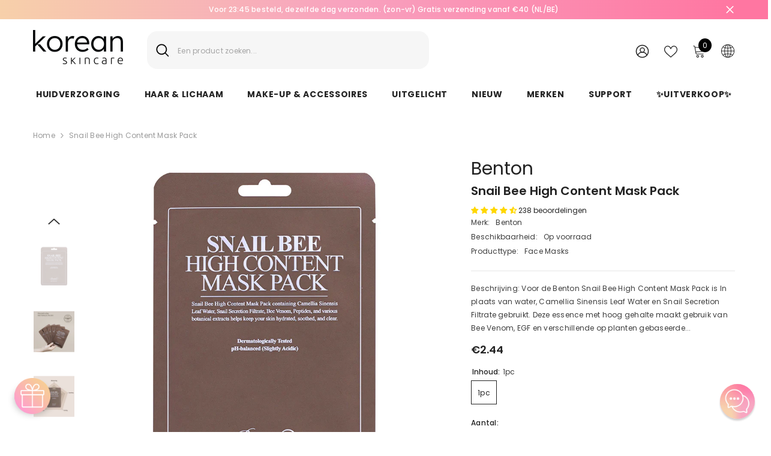

--- FILE ---
content_type: text/html; charset=utf-8
request_url: https://koreanskincare.nl/products/benton-snail-bee-high-content-mask-pack?variant=32466161238079&section_id=template--19900694888797__main
body_size: 14348
content:
<div id="shopify-section-template--19900694888797__main" class="shopify-section">

<link href="//koreanskincare.nl/cdn/shop/t/111/assets/component-product.css?v=33638155825170271871696930559" rel="stylesheet" type="text/css" media="all" />
<link href="//koreanskincare.nl/cdn/shop/t/111/assets/component-review.css?v=100129706126506303331696930567" rel="stylesheet" type="text/css" media="all" />
<link href="//koreanskincare.nl/cdn/shop/t/111/assets/component-price.css?v=139205013722916111901696930549" rel="stylesheet" type="text/css" media="all" />
<link href="//koreanskincare.nl/cdn/shop/t/111/assets/component-badge.css?v=20633729062276667811696930480" rel="stylesheet" type="text/css" media="all" />
<link href="//koreanskincare.nl/cdn/shop/t/111/assets/component-rte.css?v=74468535300400368301696930569" rel="stylesheet" type="text/css" media="all" />
<link href="//koreanskincare.nl/cdn/shop/t/111/assets/component-share.css?v=38383599121620234941696930573" rel="stylesheet" type="text/css" media="all" />
<link href="//koreanskincare.nl/cdn/shop/t/111/assets/component-tab.css?v=57604492746316682781696930582" rel="stylesheet" type="text/css" media="all" />
<link href="//koreanskincare.nl/cdn/shop/t/111/assets/component-product-form.css?v=140087122189431595481696930552" rel="stylesheet" type="text/css" media="all" />
<link href="//koreanskincare.nl/cdn/shop/t/111/assets/component-grid.css?v=145745185661792252641697163471" rel="stylesheet" type="text/css" media="all" />




    <style type="text/css">
    #ProductSection-template--19900694888797__main .productView-thumbnail .productView-thumbnail-link:after{
        padding-bottom: 148%;
    }

    #ProductSection-template--19900694888797__main .cursor-wrapper .counter {
        color: #191919;
    }

    #ProductSection-template--19900694888797__main .cursor-wrapper .counter #count-image:before {
        background-color: #191919;
    }

    #ProductSection-template--19900694888797__main .custom-cursor__inner .arrow:before,
    #ProductSection-template--19900694888797__main .custom-cursor__inner .arrow:after {
        background-color: #000000;
    }

    #ProductSection-template--19900694888797__main .tabs-contents .toggleLink,
    #ProductSection-template--19900694888797__main .tabs .tab .tab-title {
        font-size: 18px;
        font-weight: 600;
        text-transform: none;
        padding-top: 15px;
        padding-bottom: 15px;
    }

    

    

    @media (max-width: 550px) {
        #ProductSection-template--19900694888797__main .tabs-contents .toggleLink,
        #ProductSection-template--19900694888797__main .tabs .tab .tab-title {
            font-size: 16px;
        }
    }

    @media (max-width: 767px) {
        #ProductSection-template--19900694888797__main {
            padding-top: 0px;
            padding-bottom: 0px;
        }
    }

    @media (min-width: 1025px) {
        
    }

    @media (min-width: 768px) and (max-width: 1199px) {
        #ProductSection-template--19900694888797__main {
            padding-top: 0px;
            padding-bottom: 0px;
        }
    }

    @media (min-width: 1200px) {
        #ProductSection-template--19900694888797__main {
            padding-top: 0px;
            padding-bottom: 0px;
        }
    }
</style>
<script>
    window.product_inven_array_4633567264831 = {
        
            '32466161238079': '52',
        
    };

    window.selling_array_4633567264831 = {
        
            '32466161238079': 'deny',
        
    };

    window.subtotal = {
        show: true,
        style: 1,
        text: `In winkelmandje- [value]`
    };
  
    window.variant_image_group = 'false';
  
</script><link rel="stylesheet" href="//koreanskincare.nl/cdn/shop/t/111/assets/component-fancybox.css?v=162524859697928915511696930510" media="print" onload="this.media='all'">
    <noscript><link href="//koreanskincare.nl/cdn/shop/t/111/assets/component-fancybox.css?v=162524859697928915511696930510" rel="stylesheet" type="text/css" media="all" /></noscript><div class="product-details product-default" data-section-id="template--19900694888797__main" data-section-type="product" id="ProductSection-template--19900694888797__main" data-has-combo="false" data-image-opo>
    
<div class="productView-moreItem moreItem-breadcrumb "
            style="--spacing-top: 10px;
            --spacing-bottom: 20px;
            --spacing-top-mb: 0px;
            --spacing-bottom-mb: 0px;
            --breadcrumb-bg:rgba(0,0,0,0);
            --breadcrumb-mb-bg: #f6f6f6;
            "
        >
            
                <div class="breadcrumb-bg">
            
                <div class="container-1170">
                    

<link href="//koreanskincare.nl/cdn/shop/t/111/assets/component-breadcrumb.css?v=27908482502108923081696930485" rel="stylesheet" type="text/css" media="all" /><breadcrumb-component class="breadcrumb-container style--line_clamp_1">
        <nav class="breadcrumb breadcrumb-left" role="navigation" aria-label="breadcrumbs">
        <a class="link home-link" href="/">Home</a><span class="separate" aria-hidden="true"><svg xmlns="http://www.w3.org/2000/svg" viewBox="0 0 24 24"><path d="M 7.75 1.34375 L 6.25 2.65625 L 14.65625 12 L 6.25 21.34375 L 7.75 22.65625 L 16.75 12.65625 L 17.34375 12 L 16.75 11.34375 Z"></path></svg></span>
                <span>Snail Bee High Content Mask Pack</span><span class="observe-element" style="width: 1px; height: 1px; background: transparent; display: inline-block; flex-shrink: 0;"></span>
        </nav>
    </breadcrumb-component>
    <script type="text/javascript">
        if (typeof breadcrumbComponentDeclare == 'undefiend') {
            class BreadcrumbComponent extends HTMLElement {
                constructor() {
                    super();
                }

                connectedCallback() {
                    this.firstLink = this.querySelector('.link.home-link')
                    this.lastLink = this.querySelector('.observe-element')
                    this.classList.add('initialized');
                    this.initObservers();
                }

                static createHandler(position = 'first', breadcrumb = null) {
                    const handler = (entries, observer) => {
                        entries.forEach(entry => {
                            if (breadcrumb == null) return observer.disconnect();
                            if (entry.isIntersecting ) {
                                breadcrumb.classList.add(`disable-${position}`);
                            } else {
                                breadcrumb.classList.remove(`disable-${position}`);
                            }
                        })
                    }
                    return handler;
                }

                initObservers() {
                    const scrollToFirstHandler = BreadcrumbComponent.createHandler('first', this);
                    const scrollToLastHandler = BreadcrumbComponent.createHandler('last', this);
                    
                    this.scrollToFirstObserver = new IntersectionObserver(scrollToFirstHandler, { threshold: 1 });
                    this.scrollToLastObserver = new IntersectionObserver(scrollToLastHandler, { threshold: 0.6 });

                    this.scrollToFirstObserver.observe(this.firstLink);
                    this.scrollToLastObserver.observe(this.lastLink);
                }
            }   

            window.addEventListener('load', () => {
                customElements.define('breadcrumb-component', BreadcrumbComponent);
            })

            var breadcrumbComponentDeclare = BreadcrumbComponent;
        }
    </script>
                </div>
            
                </div>
            
        </div>
    
    <div class="container-1170 productView-container">
        <div class="productView halo-productView layout-1 positionMainImage--left productView-sticky" data-product-handle="benton-snail-bee-high-content-mask-pack"><div class="productView-top">
                    <div class="halo-productView-left productView-images clearfix" data-image-gallery><div class="cursor-wrapper handleMouseLeave">
                                <div class="custom-cursor custom-cursor__outer">
                                    <div class="custom-cursor custom-cursor__inner">
                                        <span class="arrow arrow-bar fadeIn"></span>
                                    </div>
                                </div>
                            </div><div class="productView-images-wrapper" data-video-popup>
                            <div class="productView-image-wrapper">
<div class="productView-nav style-1 image-fit-unset" 
                                    data-image-gallery-main
                                    data-arrows-desk="false"
                                    data-arrows-mobi="true"
                                    data-counter-mobi="true"
                                    data-media-count="9"
                                ><div class="productView-image productView-image-square fit-unset" data-index="1">
                                                    <div class="productView-img-container product-single__media" data-media-id="46432192594269"
                                                        
                                                    >
                                                        <div 
                                                            class="media" 
                                                             
                                                             data-fancybox="images" href="//koreanskincare.nl/cdn/shop/files/Product-page-sizes_b310c225-c161-4efc-8f10-3d3a9daafbaf.jpg?v=1701865012" 
                                                        >
                                                            <img id="product-featured-image-46432192594269"
                                                                data-srcset="//koreanskincare.nl/cdn/shop/files/Product-page-sizes_b310c225-c161-4efc-8f10-3d3a9daafbaf.jpg?v=1701865012"
                                                                
                                                                alt=""
                                                                sizes="auto"
                                                                data-sizes="auto"
                                                                data-main-image
                                                                data-index="1"
                                                                data-cursor-image
                                                                class="lazyload" loading="lazy"
                                                            /><span class="data-lazy-loading"></span></div>
                                                    </div>
                                                </div><div class="productView-image productView-image-square fit-unset" data-index="2">
                                                    <div class="productView-img-container product-single__media" data-media-id="43639285055837"
                                                        
                                                    >
                                                        <div 
                                                            class="media" 
                                                             
                                                             data-fancybox="images" href="//koreanskincare.nl/cdn/shop/files/sb-mp_en_01_062.jpg?v=1701865012" 
                                                        >
                                                            <img id="product-featured-image-43639285055837"
                                                                data-srcset="//koreanskincare.nl/cdn/shop/files/sb-mp_en_01_062.jpg?v=1701865012"
                                                                
                                                                alt=""
                                                                sizes="auto"
                                                                data-sizes="auto"
                                                                data-main-image
                                                                data-index="2"
                                                                data-cursor-image
                                                                class="lazyload" loading="lazy"
                                                            /><span class="data-lazy-loading"></span></div>
                                                    </div>
                                                </div><div class="productView-image productView-image-square fit-unset" data-index="3">
                                                    <div class="productView-img-container product-single__media" data-media-id="43639284859229"
                                                        
                                                    >
                                                        <div 
                                                            class="media" 
                                                             
                                                             data-fancybox="images" href="//koreanskincare.nl/cdn/shop/files/sb-mp_en_01_03.jpg?v=1701865012" 
                                                        >
                                                            <img id="product-featured-image-43639284859229"
                                                                data-srcset="//koreanskincare.nl/cdn/shop/files/sb-mp_en_01_03.jpg?v=1701865012"
                                                                
                                                                alt=""
                                                                sizes="auto"
                                                                data-sizes="auto"
                                                                data-main-image
                                                                data-index="3"
                                                                data-cursor-image
                                                                class="lazyload" loading="lazy"
                                                            /><span class="data-lazy-loading"></span></div>
                                                    </div>
                                                </div><div class="productView-image productView-image-square fit-unset" data-index="4">
                                                    <div class="productView-img-container product-single__media" data-media-id="43639284990301"
                                                        
                                                    >
                                                        <div 
                                                            class="media" 
                                                             
                                                             data-fancybox="images" href="//koreanskincare.nl/cdn/shop/files/sb-mp_en_01_11.jpg?v=1701865012" 
                                                        >
                                                            <img id="product-featured-image-43639284990301"
                                                                data-srcset="//koreanskincare.nl/cdn/shop/files/sb-mp_en_01_11.jpg?v=1701865012"
                                                                
                                                                alt=""
                                                                sizes="auto"
                                                                data-sizes="auto"
                                                                data-main-image
                                                                data-index="4"
                                                                data-cursor-image
                                                                class="lazyload" loading="lazy"
                                                            /><span class="data-lazy-loading"></span></div>
                                                    </div>
                                                </div><div class="productView-image productView-image-square fit-unset" data-index="5">
                                                    <div class="productView-img-container product-single__media" data-media-id="43639284891997"
                                                        
                                                    >
                                                        <div 
                                                            class="media" 
                                                             
                                                             data-fancybox="images" href="//koreanskincare.nl/cdn/shop/files/sb-mp_en_01_04.jpg?v=1701865012" 
                                                        >
                                                            <img id="product-featured-image-43639284891997"
                                                                data-srcset="//koreanskincare.nl/cdn/shop/files/sb-mp_en_01_04.jpg?v=1701865012"
                                                                
                                                                alt=""
                                                                sizes="auto"
                                                                data-sizes="auto"
                                                                data-main-image
                                                                data-index="5"
                                                                data-cursor-image
                                                                class="lazyload" loading="lazy"
                                                            /><span class="data-lazy-loading"></span></div>
                                                    </div>
                                                </div><div class="productView-image productView-image-square fit-unset" data-index="6">
                                                    <div class="productView-img-container product-single__media" data-media-id="43639284826461"
                                                        
                                                    >
                                                        <div 
                                                            class="media" 
                                                             
                                                             data-fancybox="images" href="//koreanskincare.nl/cdn/shop/files/sb-mp_en_01_02.jpg?v=1701865012" 
                                                        >
                                                            <img id="product-featured-image-43639284826461"
                                                                data-srcset="//koreanskincare.nl/cdn/shop/files/sb-mp_en_01_02.jpg?v=1701865012"
                                                                
                                                                alt=""
                                                                sizes="auto"
                                                                data-sizes="auto"
                                                                data-main-image
                                                                data-index="6"
                                                                data-cursor-image
                                                                class="lazyload" loading="lazy"
                                                            /><span class="data-lazy-loading"></span></div>
                                                    </div>
                                                </div><div class="productView-image productView-image-square fit-unset" data-index="7">
                                                    <div class="productView-img-container product-single__media" data-media-id="43639284924765"
                                                        
                                                    >
                                                        <div 
                                                            class="media" 
                                                             
                                                             data-fancybox="images" href="//koreanskincare.nl/cdn/shop/files/sb-mp_en_01_06.jpg?v=1701865012" 
                                                        >
                                                            <img id="product-featured-image-43639284924765"
                                                                data-srcset="//koreanskincare.nl/cdn/shop/files/sb-mp_en_01_06.jpg?v=1701865012"
                                                                
                                                                alt=""
                                                                sizes="auto"
                                                                data-sizes="auto"
                                                                data-main-image
                                                                data-index="7"
                                                                data-cursor-image
                                                                class="lazyload" loading="lazy"
                                                            /><span class="data-lazy-loading"></span></div>
                                                    </div>
                                                </div><div class="productView-image productView-image-square fit-unset" data-index="8">
                                                    <div class="productView-img-container product-single__media" data-media-id="43639284957533"
                                                        
                                                    >
                                                        <div 
                                                            class="media" 
                                                             
                                                             data-fancybox="images" href="//koreanskincare.nl/cdn/shop/files/sb-mp_en_01_10.jpg?v=1701865012" 
                                                        >
                                                            <img id="product-featured-image-43639284957533"
                                                                data-srcset="//koreanskincare.nl/cdn/shop/files/sb-mp_en_01_10.jpg?v=1701865012"
                                                                
                                                                alt=""
                                                                sizes="auto"
                                                                data-sizes="auto"
                                                                data-main-image
                                                                data-index="8"
                                                                data-cursor-image
                                                                class="lazyload" loading="lazy"
                                                            /><span class="data-lazy-loading"></span></div>
                                                    </div>
                                                </div><div class="productView-image productView-image-square fit-unset" data-index="9">
                                                    <div class="productView-img-container product-single__media" data-media-id="43639285023069"
                                                        
                                                    >
                                                        <div 
                                                            class="media" 
                                                             
                                                             data-fancybox="images" href="//koreanskincare.nl/cdn/shop/files/sb-mp_en_01_14.jpg?v=1701865012" 
                                                        >
                                                            <img id="product-featured-image-43639285023069"
                                                                data-srcset="//koreanskincare.nl/cdn/shop/files/sb-mp_en_01_14.jpg?v=1701865012"
                                                                
                                                                alt=""
                                                                sizes="auto"
                                                                data-sizes="auto"
                                                                data-main-image
                                                                data-index="9"
                                                                data-cursor-image
                                                                class="lazyload" loading="lazy"
                                                            /><span class="data-lazy-loading"></span></div>
                                                    </div>
                                                </div></div><div class="productView-videoPopup"></div><div class="productView-iconZoom">
                                        <svg  class="icon icon-zoom-1" xmlns="http://www.w3.org/2000/svg" aria-hidden="true" focusable="false" role="presentation" viewBox="0 0 448 512"><path d="M416 176V86.63L246.6 256L416 425.4V336c0-8.844 7.156-16 16-16s16 7.156 16 16v128c0 8.844-7.156 16-16 16h-128c-8.844 0-16-7.156-16-16s7.156-16 16-16h89.38L224 278.6L54.63 448H144C152.8 448 160 455.2 160 464S152.8 480 144 480h-128C7.156 480 0 472.8 0 464v-128C0 327.2 7.156 320 16 320S32 327.2 32 336v89.38L201.4 256L32 86.63V176C32 184.8 24.84 192 16 192S0 184.8 0 176v-128C0 39.16 7.156 32 16 32h128C152.8 32 160 39.16 160 48S152.8 64 144 64H54.63L224 233.4L393.4 64H304C295.2 64 288 56.84 288 48S295.2 32 304 32h128C440.8 32 448 39.16 448 48v128C448 184.8 440.8 192 432 192S416 184.8 416 176z"></path></svg>
                                    </div></div><div class="productView-thumbnail-wrapper">
                                    <div class="productView-for clearfix" data-max-thumbnail-to-show="4"><div class="productView-thumbnail" data-media-id="template--19900694888797__main-46432192594269">
                                                        <div class="productView-thumbnail-link" data-image="//koreanskincare.nl/cdn/shop/files/Product-page-sizes_b310c225-c161-4efc-8f10-3d3a9daafbaf_large.jpg?v=1701865012">
                                                            <img srcset="//koreanskincare.nl/cdn/shop/files/Product-page-sizes_b310c225-c161-4efc-8f10-3d3a9daafbaf_compact.jpg?v=1701865012" src="//koreanskincare.nl/cdn/shop/files/Product-page-sizes_b310c225-c161-4efc-8f10-3d3a9daafbaf_compact.jpg?v=1701865012" alt="Snail Bee High Content Mask Pack"  /></div>
                                                    </div><div class="productView-thumbnail" data-media-id="template--19900694888797__main-43639285055837">
                                                        <div class="productView-thumbnail-link" data-image="//koreanskincare.nl/cdn/shop/files/sb-mp_en_01_062_large.jpg?v=1701865012">
                                                            <img srcset="//koreanskincare.nl/cdn/shop/files/sb-mp_en_01_062_compact.jpg?v=1701865012" src="//koreanskincare.nl/cdn/shop/files/sb-mp_en_01_062_compact.jpg?v=1701865012" alt="Snail Bee High Content Mask Pack"  /></div>
                                                    </div><div class="productView-thumbnail" data-media-id="template--19900694888797__main-43639284859229">
                                                        <div class="productView-thumbnail-link" data-image="//koreanskincare.nl/cdn/shop/files/sb-mp_en_01_03_large.jpg?v=1701865012">
                                                            <img srcset="//koreanskincare.nl/cdn/shop/files/sb-mp_en_01_03_compact.jpg?v=1701865012" src="//koreanskincare.nl/cdn/shop/files/sb-mp_en_01_03_compact.jpg?v=1701865012" alt="Snail Bee High Content Mask Pack"  /></div>
                                                    </div><div class="productView-thumbnail" data-media-id="template--19900694888797__main-43639284990301">
                                                        <div class="productView-thumbnail-link" data-image="//koreanskincare.nl/cdn/shop/files/sb-mp_en_01_11_large.jpg?v=1701865012">
                                                            <img srcset="//koreanskincare.nl/cdn/shop/files/sb-mp_en_01_11_compact.jpg?v=1701865012" src="//koreanskincare.nl/cdn/shop/files/sb-mp_en_01_11_compact.jpg?v=1701865012" alt="Snail Bee High Content Mask Pack"  /></div>
                                                    </div><div class="productView-thumbnail" data-media-id="template--19900694888797__main-43639284891997">
                                                        <div class="productView-thumbnail-link" data-image="//koreanskincare.nl/cdn/shop/files/sb-mp_en_01_04_large.jpg?v=1701865012">
                                                            <img data-srcset="//koreanskincare.nl/cdn/shop/files/sb-mp_en_01_04_compact.jpg?v=1701865012"  alt="Snail Bee High Content Mask Pack" class="lazyload" loading="lazy" /><span class="data-lazy-loading"></span></div>
                                                    </div><div class="productView-thumbnail" data-media-id="template--19900694888797__main-43639284826461">
                                                        <div class="productView-thumbnail-link" data-image="//koreanskincare.nl/cdn/shop/files/sb-mp_en_01_02_large.jpg?v=1701865012">
                                                            <img data-srcset="//koreanskincare.nl/cdn/shop/files/sb-mp_en_01_02_compact.jpg?v=1701865012"  alt="Snail Bee High Content Mask Pack" class="lazyload" loading="lazy" /><span class="data-lazy-loading"></span></div>
                                                    </div><div class="productView-thumbnail" data-media-id="template--19900694888797__main-43639284924765">
                                                        <div class="productView-thumbnail-link" data-image="//koreanskincare.nl/cdn/shop/files/sb-mp_en_01_06_large.jpg?v=1701865012">
                                                            <img data-srcset="//koreanskincare.nl/cdn/shop/files/sb-mp_en_01_06_compact.jpg?v=1701865012"  alt="Snail Bee High Content Mask Pack" class="lazyload" loading="lazy" /><span class="data-lazy-loading"></span></div>
                                                    </div><div class="productView-thumbnail" data-media-id="template--19900694888797__main-43639284957533">
                                                        <div class="productView-thumbnail-link" data-image="//koreanskincare.nl/cdn/shop/files/sb-mp_en_01_10_large.jpg?v=1701865012">
                                                            <img data-srcset="//koreanskincare.nl/cdn/shop/files/sb-mp_en_01_10_compact.jpg?v=1701865012"  alt="Snail Bee High Content Mask Pack" class="lazyload" loading="lazy" /><span class="data-lazy-loading"></span></div>
                                                    </div><div class="productView-thumbnail" data-media-id="template--19900694888797__main-43639285023069">
                                                        <div class="productView-thumbnail-link" data-image="//koreanskincare.nl/cdn/shop/files/sb-mp_en_01_14_large.jpg?v=1701865012">
                                                            <img data-srcset="//koreanskincare.nl/cdn/shop/files/sb-mp_en_01_14_compact.jpg?v=1701865012"  alt="Snail Bee High Content Mask Pack" class="lazyload" loading="lazy" /><span class="data-lazy-loading"></span></div>
                                                    </div></div>
                                </div></div>
                    </div>
                    <div class="halo-productView-right productView-details clearfix">
                        <div class="productView-product clearfix"><div class="productView-moreItem"
                                            style="--spacing-top: 0px;
                                            --spacing-bottom: 5px"
                                        >
                                            <div class="product__vendor" 
    style="--fontsize-text:30px;
    --color-title: #232323;
    --text-transform: normal" 
><a href="/collections/benton" title="Benton">Benton</a>
</div>
                                        </div><div class="productView-moreItem"
                                            style="--spacing-top: 0px;
                                            --spacing-bottom: 10px"
                                        >
                                            <h1 class="productView-title" style="--color-title: #232323;--fontsize-text: 20px;--fontsize-mb-text: 18px;"><span>Snail Bee High Content Mask Pack</span></h1>
                                        </div><div id="shopify-block-AbnVzMTZtdnFxTUs1b__60dcbeeb-274e-432c-ae10-b2aec08d084c" class="shopify-block shopify-app-block">
<div class='jdgm-widget jdgm-preview-badge'
    data-id='4633567264831'
    data-template='manual-installation'>
  <div style='display:none' class='jdgm-prev-badge' data-average-rating='4.71' data-number-of-reviews='238' data-number-of-questions='0'> <span class='jdgm-prev-badge__stars' data-score='4.71' tabindex='0' aria-label='4.71 stars' role='button'> <span class='jdgm-star jdgm--on'></span><span class='jdgm-star jdgm--on'></span><span class='jdgm-star jdgm--on'></span><span class='jdgm-star jdgm--on'></span><span class='jdgm-star jdgm--half'></span> </span> <span class='jdgm-prev-badge__text'> 238 reviews </span> </div>
</div>




</div>
<div class="productView-moreItem"
                                                style="--spacing-top: 0px;
                                                --spacing-bottom: 18px"
                                            >
                                                <div class="productView-info has-border-bottom" style="--color-border: #e6e6e6"><div class="productView-info-item">
            <span class="productView-info-name">
                Merk:
            </span>
            <span class="productView-info-value"><a href="/collections/benton" title="Benton">Benton</a>
            </span>
        </div><div class="productView-info-item" data-inventory data-stock-level="none">
            <span class="productView-info-name">
                Beschikbaarheid:
            </span>
            <span class="productView-info-value">
                

                        Op voorraad

            </span>
        </div><div class="productView-info-item">
            <span class="productView-info-name">
                Producttype:
            </span>
            <span class="productView-info-value">
                Face Masks
            </span>
        </div></div>
                                            </div><div class="productView-moreItem"
                                            style="--spacing-top: 0px;
                                            --spacing-bottom: 12px"
                                        >
                                            <div class="productView-desc halo-text-format" 
        style="--color-text: #3c3c3c;
        --fontsize-text: 12px"
    >
        Beschrijving: Voor de Benton Snail Bee High Content Mask Pack is In plaats van water, Camellia Sinensis Leaf Water en Snail Secretion Filtrate gebruikt. Deze essence met hoog gehalte maakt gebruik van Bee Venom, EGF en verschillende op planten gebaseerde...
    </div>
                                        </div>
                                        <div class="productView-moreItem"
                                            style="--spacing-top: 0px;
                                            --spacing-bottom: 17px;
                                            --fontsize-text: 18px"
                                        >
                                            
                                                <div class="productView-price no-js-hidden clearfix" id="product-price-4633567264831"><div
  class="
    price price--medium"
>
  <dl><div class="price__regular"><dd class="price__last">
        <span class="price-item price-item--regular"><span class=money>€2.44</span></span>
      </dd>
    </div>
    <div class="price__sale"><dd class="price__compare">
        <s class="price-item price-item--regular"><span class="money"><span class=money>€2.44</span></span></s>
      </dd><dd class="price__last">
        <span class="price-item price-item--sale"><span class=money>€2.44</span></span>
      </dd></div>
    <small class="unit-price caption hidden">
      <dt class="visually-hidden">Unit price</dt>
      <dd class="price__last">
        <span></span
        ><span aria-hidden="true">/</span
        ><span class="visually-hidden">&nbsp;per&nbsp;</span
        ><span></span>
      </dd>
    </small>
  </dl>
</div>
</div>
                                            
                                        </div>
                                            <div class="productView-moreItem"
                                                style="--spacing-top: 0px;
                                                --spacing-bottom: 0px"
                                            >
                                                <div class="productView-options" style="--color-border: #e6e6e6"><div class="productView-variants halo-productOptions" id="product-option-4633567264831"  data-type="button"><variant-radios class="no-js-hidden product-option has-default" data-product="4633567264831" data-section="template--19900694888797__main" data-url="/products/benton-snail-bee-high-content-mask-pack"><fieldset class="js product-form__input clearfix" data-product-attribute="set-rectangle" data-option-index="0">
                            <legend class="form__label">
                                Inhoud:
                                <span data-header-option>
                                    1pc
                                </span>
                            </legend><input class="product-form__radio" type="radio" id="option-4633567264831-Inhoud-0"
                                        name="Inhoud"
                                        value="1pc"
                                        checked
                                        
                                        data-variant-id="32466161238079"
                                    ><label class="product-form__label available" for="option-4633567264831-Inhoud-0" data-variant-id="32466161238079">
                                            <span class="text">1pc</span>
                                        </label></fieldset><script type="application/json">
                        [{"id":32466161238079,"title":"1pc","option1":"1pc","option2":null,"option3":null,"sku":"BT005418","requires_shipping":true,"taxable":true,"featured_image":null,"available":true,"name":"Snail Bee High Content Mask Pack - 1pc","public_title":"1pc","options":["1pc"],"price":244,"weight":15,"compare_at_price":244,"inventory_management":"shopify","barcode":"8809566991690","requires_selling_plan":false,"selling_plan_allocations":[],"quantity_rule":{"min":1,"max":null,"increment":1}}]
                    </script>
                </variant-radios></div>
        <noscript>
            <div class="product-form__input">
                <label class="form__label" for="Variants-template--19900694888797__main">
                    Product variants
                </label>
                <div class="select">
                <select name="id" id="Variants-template--19900694888797__main" class="select__select" form="product-form"><option
                            selected="selected"
                            
                            value="32466161238079"
                        >
                            1pc

                            - €2.44
                        </option></select>
            </div>
          </div>
        </noscript></div>
                                            </div>
                                        

<div class="productView-moreItem"
                                                    style="--spacing-top: 0px;
                                                    --spacing-bottom: 15px"
                                                >
                                                    <div class="quantity_selector">
                                                        <quantity-input class="productView-quantity quantity__group quantity__group--2 quantity__style--1 clearfix">
	    <label class="form-label quantity__label" for="quantity-4633567264831-2">
	        Aantal:
	    </label>
	    <div class="quantity__container">
		    <button type="button" name="minus" class="minus btn-quantity">
		    	<span class="visually-hidden">Decrease quantity for Snail Bee High Content Mask Pack</span>
		    </button>
		    <input class="form-input quantity__input" type="number" name="quantity" min="1" value="1" inputmode="numeric" pattern="[0-9]*" id="quantity-4633567264831-2" data-product="4633567264831" data-price="244">
		    <button type="button" name="plus" class="plus btn-quantity">
		    	<span class="visually-hidden">Increase quantity for Snail Bee High Content Mask Pack</span>
		    </button>
	    </div>
	</quantity-input>
                                                    </div><div class="productView-subtotal">
                                                            <span class="text">Subtotaal: </span>
                                                            <span class="money-subtotal"><span class="money"><span class=money>€2.44</span></span></span>
                                                        </div></div>

                                            <div class="productView-moreItem"
                                                style="--spacing-top: 0px;
                                                --spacing-bottom: 22px"
                                            >
                                                <div class="productView-perks"></div>
                                            </div>
                                        

                                            <div class="productView-moreItem"
                                                style="--spacing-top: 0px;
                                                --spacing-bottom: 15px"
                                            >
                                                <div class="productView-buttons"><form method="post" action="/cart/add" id="product-form-installment-4633567264831" accept-charset="UTF-8" class="installment caption-large" enctype="multipart/form-data"><input type="hidden" name="form_type" value="product" /><input type="hidden" name="utf8" value="✓" /><input type="hidden" name="id" value="32466161238079">
        
<input type="hidden" name="product-id" value="4633567264831" /><input type="hidden" name="section-id" value="template--19900694888797__main" /></form><product-form class="productView-form product-form"><form method="post" action="/cart/add" id="product-form-4633567264831" accept-charset="UTF-8" class="form" enctype="multipart/form-data" novalidate="novalidate" data-type="add-to-cart-form"><input type="hidden" name="form_type" value="product" /><input type="hidden" name="utf8" value="✓" /><div class="productView-group"><div class="pvGroup-row"><quantity-input class="productView-quantity quantity__group quantity__group--1 quantity__style--1 clearfix hidden">
	    <label class="form-label quantity__label" for="quantity-4633567264831">
	        Aantal:
	    </label>
	    <div class="quantity__container">
		    <button type="button" name="minus" class="minus btn-quantity">
		    	<span class="visually-hidden">Decrease quantity for Snail Bee High Content Mask Pack</span>
		    </button>
		    <input class="form-input quantity__input" type="number" name="quantity" min="1" value="1" inputmode="numeric" pattern="[0-9]*" id="quantity-4633567264831" data-product="4633567264831" data-price="244">
		    <button type="button" name="plus" class="plus btn-quantity">
		    	<span class="visually-hidden">Increase quantity for Snail Bee High Content Mask Pack</span>
		    </button>
	    </div>
	</quantity-input>
<div class="productView-groupTop">
                        <div class="productView-action" style="--atc-color: #ffffff;--atc-bg-color: #232323;--atc-border-color: rgba(0,0,0,0);--atc-color-hover: #232323;--atc-bg-color-hover: linear-gradient(315deg, rgba(255, 197, 225, 1) 3%, rgba(255, 232, 199, 1) 98%, rgba(215, 204, 250, 1) 100%);--atc-border-color-hover: rgba(0,0,0,0)">
                            <input type="hidden" name="id" value="32466161238079">
                            <div class="product-form__buttons"><button type="submit" name="add" data-btn-addToCart data-inventory-quantity="52" data-available="false" class="product-form__submit button button--primary an-none button-text-change" id="product-add-to-cart">In winkelmandje
</button></div>
                        </div>
                      




    























<div id="flits-wishlist-dom" class="filts-wishlist-product-style flits-wishlist-button-style " style="display:none;">
  <a class="flits-wls-button flits-wls-two flits-wls-inactive flits-wls-desktop flits-wls-button-secondary flits-wls-button-full-width" data-flits-product-id="4633567264831" data-flits-product-title="Snail Bee High Content Mask Pack" data-flits-product-handle="benton-snail-bee-high-content-mask-pack" data-flits-product-image="//koreanskincare.nl/cdn/shop/files/Product-page-sizes_b310c225-c161-4efc-8f10-3d3a9daafbaf_small.jpg?v=1701865012" data-flits-customer-id="" data-flits-customer-email="" data-tippy-content="Toevoegen aan Wensenlijst">
    <div class="flits-wls-icon-with-text ">
      <div class="flits-wls-icon-with-text-icon">
        <div class="flits-btn-effect">
          



    






<svg class="flits-wls-heart-full flits-wls-icon-svg flits-wls-icon-svg-color-blue" viewBox="0 0 24 24" width="24" height="24" stroke="currentColor" stroke-width="2" fill="none" stroke-linecap="round" stroke-linejoin="round" class="css-i6dzq1"><path d="M20.84 4.61a5.5 5.5 0 0 0-7.78 0L12 5.67l-1.06-1.06a5.5 5.5 0 0 0-7.78 7.78l1.06 1.06L12 21.23l7.78-7.78 1.06-1.06a5.5 5.5 0 0 0 0-7.78z"></path></svg>
    
  

          <div class="flits-wls-effect-group">
            <span class="flits-wls-effect"></span>
            <span class="flits-wls-effect"></span>
            <span class="flits-wls-effect"></span>
            <span class="flits-wls-effect"></span>
            <span class="flits-wls-effect"></span>
          </div>
        </div>
      </div>
      <div class="flits-wls-icon-with-text-text">
        




Toevoegen aan Wensenlijst
    
  
  

      </div>
    </div>
  </a>
  <a class="flits-wls-count-btn">877</a>
</div>
    
  
</div>
                </div></div><input type="hidden" name="product-id" value="4633567264831" /><input type="hidden" name="section-id" value="template--19900694888797__main" /></form></product-form></div>
                                            </div>
                                        
                                        
</div>
                    </div>
                </div>
<link href="//koreanskincare.nl/cdn/shop/t/111/assets/component-sticky-add-to-cart.css?v=69113619301122587791696930581" rel="stylesheet" type="text/css" media="all" />
                    <sticky-add-to-cart class="productView-stickyCart style-1" data-sticky-add-to-cart>
    <div class="container-1170">
        <a href="javascript:void(0)" class="sticky-product-close close" data-close-sticky-add-to-cart>
            <svg xmlns="http://www.w3.org/2000/svg" viewBox="0 0 48 48" ><path d="M 38.982422 6.9707031 A 2.0002 2.0002 0 0 0 37.585938 7.5859375 L 24 21.171875 L 10.414062 7.5859375 A 2.0002 2.0002 0 0 0 8.9785156 6.9804688 A 2.0002 2.0002 0 0 0 7.5859375 10.414062 L 21.171875 24 L 7.5859375 37.585938 A 2.0002 2.0002 0 1 0 10.414062 40.414062 L 24 26.828125 L 37.585938 40.414062 A 2.0002 2.0002 0 1 0 40.414062 37.585938 L 26.828125 24 L 40.414062 10.414062 A 2.0002 2.0002 0 0 0 38.982422 6.9707031 z"/></svg>
        </a>
        <div class="sticky-product-wrapper">
            <div class="sticky-product clearfix"><div class="sticky-left">
                    <div class="sticky-image" data-image-sticky-add-to-cart>
                        <img srcset="//koreanskincare.nl/cdn/shop/files/Product-page-sizes_b310c225-c161-4efc-8f10-3d3a9daafbaf_1200x.jpg?v=1701865012" src="//koreanskincare.nl/cdn/shop/files/Product-page-sizes_b310c225-c161-4efc-8f10-3d3a9daafbaf_1200x.jpg?v=1701865012" alt="Snail Bee High Content Mask Pack" sizes="1200px" loading="lazy">
                    </div>
                    
                        <div class="sticky-info"><h4 class="sticky-title">
                                Snail Bee High Content Mask Pack
                            </h4>
                            
                                
                                
                                <div class="sticky-price has-compare-price">
                                    
                                        <s class="money-compare-price" data-compare-price="244"><span class="money"><span class=money>€2.44</span></span></s>
                                    
                                    <span class="money-subtotal"><span class="money"><span class=money>€2.44</span></span></span>
                                </div>
                            
                        </div>
                    
                </div>
                <div class="sticky-right sticky-content">
                    
<div class="sticky-options">
                                <variant-sticky-selects class="no-js-hidden product-option has-default" data-product="4633567264831" data-section="template--19900694888797__main" data-url="/products/benton-snail-bee-high-content-mask-pack">
                                    <div class="form__select select">
                                        <label class="form__label hiddenLabels" for="stick-variant-4633567264831">
                                            Choose Options
                                        </label>
                                        <select id="stick-variant-4633567264831"
                                            class="select__select"
                                            name="stick-variant-4633567264831"
                                        ><option value="32466161238079" selected="selected">
                                                    1pc
                                                    
</option></select>
                                    </div>
                                    <script type="application/json">
                                        [{"id":32466161238079,"title":"1pc","option1":"1pc","option2":null,"option3":null,"sku":"BT005418","requires_shipping":true,"taxable":true,"featured_image":null,"available":true,"name":"Snail Bee High Content Mask Pack - 1pc","public_title":"1pc","options":["1pc"],"price":244,"weight":15,"compare_at_price":244,"inventory_management":"shopify","barcode":"8809566991690","requires_selling_plan":false,"selling_plan_allocations":[],"quantity_rule":{"min":1,"max":null,"increment":1}}]
                                    </script>
                                </variant-sticky-selects>
                            </div><div class="sticky-actions"><form method="post" action="/cart/add" id="product-form-sticky-4633567264831" accept-charset="UTF-8" class="form" enctype="multipart/form-data" novalidate="novalidate" data-type="add-to-cart-form"><input type="hidden" name="form_type" value="product" /><input type="hidden" name="utf8" value="✓" />
                            <input type="hidden" name="id" value="32466161238079"><quantity-input class="productView-quantity quantity__group quantity__group--3 quantity__style--1 clearfix">
	    <label class="form-label quantity__label" for="quantity-4633567264831-3">
	        Aantal:
	    </label>
	    <div class="quantity__container">
		    <button type="button" name="minus" class="minus btn-quantity">
		    	<span class="visually-hidden">Decrease quantity for Snail Bee High Content Mask Pack</span>
		    </button>
		    <input class="form-input quantity__input" type="number" name="quantity" min="1" value="1" inputmode="numeric" pattern="[0-9]*" id="quantity-4633567264831-3" data-product="4633567264831" data-price="244">
		    <button type="button" name="plus" class="plus btn-quantity">
		    	<span class="visually-hidden">Increase quantity for Snail Bee High Content Mask Pack</span>
		    </button>
	    </div>
	</quantity-input>
<button
                                        type="submit"
                                        name="add"
                                        data-btn-addToCart
                                        class="product-form__submit button button--primary"
                                        id="product-sticky-add-to-cart">In winkelmandje
</button>
                                
<input type="hidden" name="product-id" value="4633567264831" /><input type="hidden" name="section-id" value="template--19900694888797__main" /></form>
                        
                            <div class="empty-add-cart-button-wrapper"><quantity-input class="productView-quantity quantity__group quantity__group--3 quantity__style--1 clearfix">
	    <label class="form-label quantity__label" for="quantity-4633567264831-3">
	        Aantal:
	    </label>
	    <div class="quantity__container">
		    <button type="button" name="minus" class="minus btn-quantity">
		    	<span class="visually-hidden">Decrease quantity for Snail Bee High Content Mask Pack</span>
		    </button>
		    <input class="form-input quantity__input" type="number" name="quantity" min="1" value="1" inputmode="numeric" pattern="[0-9]*" id="quantity-4633567264831-3" data-product="4633567264831" data-price="244">
		    <button type="button" name="plus" class="plus btn-quantity">
		    	<span class="visually-hidden">Increase quantity for Snail Bee High Content Mask Pack</span>
		    </button>
	    </div>
	</quantity-input>
<button
                                        class="product-form__submit button button--primary"
                                        id="show-sticky-product">
                                            In winkelmandje
                                    </button>
                            </div>
                        
                    </div><div class="sticky-wishlist clearfix">
                            <a data-wishlist href="#" data-wishlist-handle="benton-snail-bee-high-content-mask-pack" data-product-id="4633567264831">
                                <span class="visually-hidden">
                                    Toevoegen aan Wensenlijst
                                </span>
                                <svg xmlns="http://www.w3.org/2000/svg" viewBox="0 0 32 32" aria-hidden="true" focusable="false" role="presentation" class="icon icon-wishlist"><path d="M 9.5 5 C 5.363281 5 2 8.402344 2 12.5 C 2 13.929688 2.648438 15.167969 3.25 16.0625 C 3.851563 16.957031 4.46875 17.53125 4.46875 17.53125 L 15.28125 28.375 L 16 29.09375 L 16.71875 28.375 L 27.53125 17.53125 C 27.53125 17.53125 30 15.355469 30 12.5 C 30 8.402344 26.636719 5 22.5 5 C 19.066406 5 16.855469 7.066406 16 7.9375 C 15.144531 7.066406 12.933594 5 9.5 5 Z M 9.5 7 C 12.488281 7 15.25 9.90625 15.25 9.90625 L 16 10.75 L 16.75 9.90625 C 16.75 9.90625 19.511719 7 22.5 7 C 25.542969 7 28 9.496094 28 12.5 C 28 14.042969 26.125 16.125 26.125 16.125 L 16 26.25 L 5.875 16.125 C 5.875 16.125 5.390625 15.660156 4.90625 14.9375 C 4.421875 14.214844 4 13.273438 4 12.5 C 4 9.496094 6.457031 7 9.5 7 Z"/></svg>
                            </a>
                        </div></div>
            </div>
        </div>
        <a href="javascript:void(0)" class="sticky-product-expand" data-expand-sticky-add-to-cart>
            <svg xmlns="http://www.w3.org/2000/svg" viewBox="0 0 32 32" class="icon icon-cart stroke-w-0" aria-hidden="true" focusable="false" role="presentation" xmlns="http://www.w3.org/2000/svg"><path d="M 16 3 C 13.253906 3 11 5.253906 11 8 L 11 9 L 6.0625 9 L 6 9.9375 L 5 27.9375 L 4.9375 29 L 27.0625 29 L 27 27.9375 L 26 9.9375 L 25.9375 9 L 21 9 L 21 8 C 21 5.253906 18.746094 3 16 3 Z M 16 5 C 17.65625 5 19 6.34375 19 8 L 19 9 L 13 9 L 13 8 C 13 6.34375 14.34375 5 16 5 Z M 7.9375 11 L 11 11 L 11 14 L 13 14 L 13 11 L 19 11 L 19 14 L 21 14 L 21 11 L 24.0625 11 L 24.9375 27 L 7.0625 27 Z"/></svg>
        </a>
    </div>
    
    
        <div class="no-js-hidden product-option has-default sticky-product-mobile" data-product="4633567264831" data-section="template--19900694888797__main" data-url="/products/benton-snail-bee-high-content-mask-pack">
            <div class="sticky-product-mobile-header">
                <a href="javascript:void(0)" class="sticky-product-close close" data-close-sticky-mobile>
                    <svg xmlns="http://www.w3.org/2000/svg" version="1.0" viewBox="0 0 256.000000 256.000000" preserveAspectRatio="xMidYMid meet" ><g transform="translate(0.000000,256.000000) scale(0.100000,-0.100000)" fill="#000000" stroke="none"><path d="M34 2526 c-38 -38 -44 -76 -18 -116 9 -14 265 -274 568 -577 l551 -553 -551 -553 c-303 -303 -559 -563 -568 -577 -26 -40 -20 -78 18 -116 38 -38 76 -44 116 -18 14 9 274 265 578 568 l552 551 553 -551 c303 -303 563 -559 577 -568 40 -26 78 -20 116 18 38 38 44 76 18 116 -9 14 -265 274 -568 578 l-551 552 551 553 c303 303 559 563 568 577 26 40 20 78 -18 116 -38 38 -76 44 -116 18 -14 -9 -274 -265 -577 -568 l-553 -551 -552 551 c-304 303 -564 559 -578 568 -40 26 -78 20 -116 -18z"/></g></svg>
                </a>
            </div>
            <div class="sticky-product-mobile-content halo-productView-mobile">
                <div class="productView-thumbnail-wrapper is-hidden-desktop">
                    <div class="productView-for mobile clearfix" data-max-thumbnail-to-show="2"><div class="productView-thumbnail filter-snail-bee-high-content-mask-pack" data-media-id="template--19900694888797__main-46432192594269">
                                        <div class="productView-thumbnail-link animated-loading" data-image="//koreanskincare.nl/cdn/shop/files/Product-page-sizes_b310c225-c161-4efc-8f10-3d3a9daafbaf_1024x1024.jpg?v=1701865012">
                                            <img src="//koreanskincare.nl/cdn/shop/files/Product-page-sizes_b310c225-c161-4efc-8f10-3d3a9daafbaf.jpg?v=1701865012" alt="Snail Bee High Content Mask Pack" title="Snail Bee High Content Mask Pack" loading="lazy" />
                                        </div>
                                    </div><div class="productView-thumbnail filter-snail-bee-high-content-mask-pack" data-media-id="template--19900694888797__main-43639285055837">
                                        <div class="productView-thumbnail-link animated-loading" data-image="//koreanskincare.nl/cdn/shop/files/sb-mp_en_01_062_1024x1024.jpg?v=1701865012">
                                            <img src="//koreanskincare.nl/cdn/shop/files/sb-mp_en_01_062.jpg?v=1701865012" alt="Snail Bee High Content Mask Pack" title="Snail Bee High Content Mask Pack" loading="lazy" />
                                        </div>
                                    </div><div class="productView-thumbnail filter-snail-bee-high-content-mask-pack" data-media-id="template--19900694888797__main-43639284859229">
                                        <div class="productView-thumbnail-link animated-loading" data-image="//koreanskincare.nl/cdn/shop/files/sb-mp_en_01_03_1024x1024.jpg?v=1701865012">
                                            <img src="//koreanskincare.nl/cdn/shop/files/sb-mp_en_01_03.jpg?v=1701865012" alt="Snail Bee High Content Mask Pack" title="Snail Bee High Content Mask Pack" loading="lazy" />
                                        </div>
                                    </div><div class="productView-thumbnail filter-snail-bee-high-content-mask-pack" data-media-id="template--19900694888797__main-43639284990301">
                                        <div class="productView-thumbnail-link animated-loading" data-image="//koreanskincare.nl/cdn/shop/files/sb-mp_en_01_11_1024x1024.jpg?v=1701865012">
                                            <img src="//koreanskincare.nl/cdn/shop/files/sb-mp_en_01_11.jpg?v=1701865012" alt="Snail Bee High Content Mask Pack" title="Snail Bee High Content Mask Pack" loading="lazy" />
                                        </div>
                                    </div><div class="productView-thumbnail filter-snail-bee-high-content-mask-pack" data-media-id="template--19900694888797__main-43639284891997">
                                        <div class="productView-thumbnail-link animated-loading" data-image="//koreanskincare.nl/cdn/shop/files/sb-mp_en_01_04_1024x1024.jpg?v=1701865012">
                                            <img src="//koreanskincare.nl/cdn/shop/files/sb-mp_en_01_04.jpg?v=1701865012" alt="Snail Bee High Content Mask Pack" title="Snail Bee High Content Mask Pack" loading="lazy" />
                                        </div>
                                    </div><div class="productView-thumbnail filter-snail-bee-high-content-mask-pack" data-media-id="template--19900694888797__main-43639284826461">
                                        <div class="productView-thumbnail-link animated-loading" data-image="//koreanskincare.nl/cdn/shop/files/sb-mp_en_01_02_1024x1024.jpg?v=1701865012">
                                            <img src="//koreanskincare.nl/cdn/shop/files/sb-mp_en_01_02.jpg?v=1701865012" alt="Snail Bee High Content Mask Pack" title="Snail Bee High Content Mask Pack" loading="lazy" />
                                        </div>
                                    </div><div class="productView-thumbnail filter-snail-bee-high-content-mask-pack" data-media-id="template--19900694888797__main-43639284924765">
                                        <div class="productView-thumbnail-link animated-loading" data-image="//koreanskincare.nl/cdn/shop/files/sb-mp_en_01_06_1024x1024.jpg?v=1701865012">
                                            <img src="//koreanskincare.nl/cdn/shop/files/sb-mp_en_01_06.jpg?v=1701865012" alt="Snail Bee High Content Mask Pack" title="Snail Bee High Content Mask Pack" loading="lazy" />
                                        </div>
                                    </div><div class="productView-thumbnail filter-snail-bee-high-content-mask-pack" data-media-id="template--19900694888797__main-43639284957533">
                                        <div class="productView-thumbnail-link animated-loading" data-image="//koreanskincare.nl/cdn/shop/files/sb-mp_en_01_10_1024x1024.jpg?v=1701865012">
                                            <img src="//koreanskincare.nl/cdn/shop/files/sb-mp_en_01_10.jpg?v=1701865012" alt="Snail Bee High Content Mask Pack" title="Snail Bee High Content Mask Pack" loading="lazy" />
                                        </div>
                                    </div><div class="productView-thumbnail filter-snail-bee-high-content-mask-pack" data-media-id="template--19900694888797__main-43639285023069">
                                        <div class="productView-thumbnail-link animated-loading" data-image="//koreanskincare.nl/cdn/shop/files/sb-mp_en_01_14_1024x1024.jpg?v=1701865012">
                                            <img src="//koreanskincare.nl/cdn/shop/files/sb-mp_en_01_14.jpg?v=1701865012" alt="Snail Bee High Content Mask Pack" title="Snail Bee High Content Mask Pack" loading="lazy" />
                                        </div>
                                    </div></div>
                </div>
                <div class="sticky-info"><h4 class="sticky-title">
                        Snail Bee High Content Mask Pack
                    </h4>
                        
                        <div class="sticky-price has-compare-price">
                            
                                <s class="money-compare-price" data-compare-price="244"><span class=money>€2.44</span></s>
                            
                            <span class="money-subtotal"><span class="money"><span class=money>€2.44</span></span></span>
                        </div></div>
                <link rel="stylesheet" href="//koreanskincare.nl/cdn/shop/t/111/assets/component-sticky-add-to-cart-mobile.css?v=41140991570253825931696930580" media="print" onload="this.media='all'">
<noscript><link href="//koreanskincare.nl/cdn/shop/t/111/assets/component-sticky-add-to-cart-mobile.css?v=41140991570253825931696930580" rel="stylesheet" type="text/css" media="all" /></noscript>

<div class="productView-options" style="--color-border: "><div class="productView-variants halo-productOptions" id="product-option-4633567264831"><variant-sticky-radios class="no-js-hidden product-option has-default" data-product="4633567264831" data-section="template--19900694888797__main" data-url="/products/benton-snail-bee-high-content-mask-pack"><fieldset class="js product-form__input mobile clearfix" data-product-attribute="set-rectangle" data-option-index="0">
                            <legend class="form__label">
                                Inhoud:
                                <span data-header-option>
                                    1pc
                                </span>
                            </legend><input class="product-form__radio mobile" type="radio" id="option-4633567264831-Inhoud-0-mobile"
                                        name="Inhoud-mobile"
                                        value="1pc"
                                        checked
                                        data-variant-id="32466161238079"
                                    ><label class="product-form__label mobile available" for="option-4633567264831-Inhoud-0-mobile" data-variant-id="32466161238079">
                                            <span class="text">1pc</span>
                                        </label></fieldset><script type="application/json">
                        [{"id":32466161238079,"title":"1pc","option1":"1pc","option2":null,"option3":null,"sku":"BT005418","requires_shipping":true,"taxable":true,"featured_image":null,"available":true,"name":"Snail Bee High Content Mask Pack - 1pc","public_title":"1pc","options":["1pc"],"price":244,"weight":15,"compare_at_price":244,"inventory_management":"shopify","barcode":"8809566991690","requires_selling_plan":false,"selling_plan_allocations":[],"quantity_rule":{"min":1,"max":null,"increment":1}}]
                    </script>
                </variant-sticky-radios></div>
        <noscript>
            <div class="product-form__input mobile">
                <label class="form__label" for="Variants-template--19900694888797__main">
                    Product variants
                </label>
                <div class="select">
                <select name="id" id="Variants-template--19900694888797__main" class="select__select" form="product-form"><option
                            selected="selected"
                            
                            value="32466161238079"
                        >
                            1pc

                            - €2.44
                        </option></select>
            </div>
          </div>
        </noscript></div>
            </div>
            <script type="application/json">
                [{"id":32466161238079,"title":"1pc","option1":"1pc","option2":null,"option3":null,"sku":"BT005418","requires_shipping":true,"taxable":true,"featured_image":null,"available":true,"name":"Snail Bee High Content Mask Pack - 1pc","public_title":"1pc","options":["1pc"],"price":244,"weight":15,"compare_at_price":244,"inventory_management":"shopify","barcode":"8809566991690","requires_selling_plan":false,"selling_plan_allocations":[],"quantity_rule":{"min":1,"max":null,"increment":1}}]
            </script>
        </div>
    
</sticky-add-to-cart>
</div>
    </div>
    
        

    
    <div class="productView-bottom">
        <div class="container-1170"><product-tab class="productView-tab layout-horizontal halo-product-tab" data-vertical="false" data-vertical-mobile="false"><ul class="tabs tabs-horizontal list-unstyled disable-srollbar"><li class="tab">
			            <a class="tab-title is-open" href="#tab-beschrijving" style="--border-color: #000000">
			                Beschrijving
			            </a>
			        </li><li class="tab">
			            <a class="tab-title" href="#tab-verzending" style="--border-color: #000000">
			                Verzending
			            </a>
			        </li><li class="tab">
			            <a class="tab-title" href="#tab-reviews" style="--border-color: #000000">
			                Reviews
			            </a>
			        </li></ul><div class="tabs-contents tabs-contents-horizontal clearfix halo-text-format"><div class="tab-content is-active" id="tab-beschrijving">
					<div class="toggle-title">
		                <a class="toggleLink popup-mobile" data-collapsible href="#tab-beschrijving-mobile">
		                    <span class="text">
		                        Beschrijving
		                    </span>
		                    	
			                    <span class="icon-dropdown">
			                    	
			                    		<svg xmlns="http://www.w3.org/2000/svg" xmlns:xlink="http://www.w3.org/1999/xlink" viewBox="0 0 330 330"><path id="XMLID_225_" d="M325.607,79.393c-5.857-5.857-15.355-5.858-21.213,0.001l-139.39,139.393L25.607,79.393  c-5.857-5.857-15.355-5.858-21.213,0.001c-5.858,5.858-5.858,15.355,0,21.213l150.004,150c2.813,2.813,6.628,4.393,10.606,4.393  s7.794-1.581,10.606-4.394l149.996-150C331.465,94.749,331.465,85.251,325.607,79.393z"/></svg>
			                    	
			                    </span>	
		                    
		                </a>
		            </div>
		            <div class="toggle-content popup-mobile" id="tab-beschrijving-mobile" product-description-tab data-product-description-4633567264831><div class="tab-popup-header">
								<h5>
									<span class="text">Beschrijving</span>
								</h5>
								<a class="pdViewTab-close pdViewTab-close-mobile" role="link" aria-disabled="true">x</a>
							</div>
							<div class="tab-popup-content"><!--StartFragment-->
<p style="margin: 0px 0px 1em; line-height: 1.4; font-family: -apple-system, BlinkMacSystemFont, " san="" francisco",="" "segoe="" ui",="" roboto,="" "helvetica="" neue",="" sans-serif;="" font-style:="" normal;="" font-variant:="" font-weight:="" 400;="" letter-spacing:="" orphans:="" 2;="" text-indent:="" 0px;="" text-transform:="" none;="" white-space:="" widows:="" word-spacing:="" -webkit-text-stroke-width:="" text-decoration:="" color:="" rgb(0,="" 0,="" 0);="" font-size:="" 15px;="" text-align:="" left;"=""><strong>Beschrijving:</strong></p>
<p><span style="font-style: normal; font-variant: normal; font-weight: 400; letter-spacing: normal; orphans: 2; text-indent: 0px; text-transform: none; white-space: normal; widows: 2; word-spacing: 0px; -webkit-text-stroke-width: 0px; text-decoration: none; float: none; background-color: rgb(255, 255, 255); color: rgb(0, 0, 0); cursor: text; font-family: " helvetica="" neue",="" helvetica,="" arial,="" sans-serif;="" font-size:="" 15px;="" line-height:="" 1.5;="" text-align:="" left;="" display:="" inline="" !important;"=""></span><span style="font-family: -apple-system, BlinkMacSystemFont, " san="" francisco",="" "segoe="" ui",="" roboto,="" "helvetica="" neue",="" sans-serif;="" font-style:="" normal;="" font-variant:="" font-weight:="" 400;="" letter-spacing:="" orphans:="" 2;="" text-indent:="" 0px;="" text-transform:="" none;="" white-space:="" widows:="" word-spacing:="" -webkit-text-stroke-width:="" text-decoration:="" background-color:="" rgb(255,="" 255,="" 255);="" color:="" rgb(0,="" 0,="" 0);="" cursor:="" text;="" display:="" inline;="" float:="" font-size:="" 15px;="" line-height:="" 1.5;="" text-align:="" left;"=""></span><span style="font-style: normal; font-variant: normal; font-weight: 400; letter-spacing: normal; orphans: 2; text-indent: 0px; text-transform: none; white-space: normal; widows: 2; word-spacing: 0px; -webkit-text-stroke-width: 0px; text-decoration: none; float: none; background-color: rgb(255, 255, 255); color: rgb(0, 0, 0); cursor: text; font-family: " helvetica="" neue",="" helvetica,="" arial,="" sans-serif;="" font-size:="" 15px;="" line-height:="" 1.5;="" text-align:="" left;="" display:="" inline="" !important;"=""></span><span style="color: rgb(33, 43, 54); font-family: -apple-system, BlinkMacSystemFont, " san="" francisco",="" "segoe="" ui",="" roboto,="" "helvetica="" neue",="" sans-serif;="" font-size:="" 14px;="" font-style:="" normal;="" font-variant-ligatures:="" font-variant-caps:="" font-weight:="" 400;="" letter-spacing:="" orphans:="" 2;="" text-align:="" start;="" text-indent:="" 0px;="" text-transform:="" none;="" white-space:="" widows:="" word-spacing:="" -webkit-text-stroke-width:="" text-decoration-style:="" initial;="" text-decoration-color:="" display:="" inline="" !important;="" float:="" none;"=""></span>Voor de Benton Snail Bee High Content Mask Pack is In plaats van water, Camellia Sinensis Leaf Water en Snail Secretion Filtrate gebruikt. Deze essence met hoog gehalte maakt gebruik van Bee Venom, EGF en verschillende op planten gebaseerde natuurlijke ingrediënten om je ruwe en beschadigde huid te herstellen. Naast zowel de herstellende eigenschappen, verkoelend effect, hydraterende, huidverzachtende en huidliftende verbetering, heeft deze alles-in-één functionele multi-care gezichtsmaster nuttige ingrediënten zoals Arbutin en Adenoisine die je huid helpen ophelderen en rimpels verwijderen.</p><div style="color: rgb(33, 43, 54); font-family: -apple-system, BlinkMacSystemFont, " san="" francisco",="" "segoe="" ui",="" roboto,="" "helvetica="" neue",="" sans-serif;="" font-size:="" 14px;="" font-style:="" normal;="" font-variant-ligatures:="" font-variant-caps:="" font-weight:="" 400;="" letter-spacing:="" orphans:="" 2;="" text-align:="" start;="" text-indent:="" 0px;="" text-transform:="" none;="" white-space:="" widows:="" word-spacing:="" -webkit-text-stroke-width:="" text-decoration-style:="" initial;="" text-decoration-color:="" initial;"=""><div><br>Dit masker is geschikt voor alle huidtypes, inclusief gevoelige en onrustige huidtypes.</div><div></div><div></div></div>
<p><span style="font-style: normal; font-variant: normal; font-weight: 400; letter-spacing: normal; orphans: 2; text-indent: 0px; text-transform: none; white-space: normal; widows: 2; word-spacing: 0px; -webkit-text-stroke-width: 0px; text-decoration: none; float: none; background-color: rgb(255, 255, 255); color: rgb(0, 0, 0); cursor: text; font-family: " helvetica="" neue",="" helvetica,="" arial,="" sans-serif;="" font-size:="" 15px;="" line-height:="" 1.5;="" text-align:="" left;="" display:="" inline="" !important;"=""></span><span style="color: rgb(33, 43, 54); font-family: -apple-system, BlinkMacSystemFont, " san="" francisco",="" "segoe="" ui",="" roboto,="" "helvetica="" neue",="" sans-serif;="" font-size:="" 14px;="" font-style:="" normal;="" font-variant-ligatures:="" font-variant-caps:="" font-weight:="" 400;="" letter-spacing:="" orphans:="" 2;="" text-align:="" start;="" text-indent:="" 0px;="" text-transform:="" none;="" white-space:="" widows:="" word-spacing:="" -webkit-text-stroke-width:="" text-decoration-style:="" initial;="" text-decoration-color:="" display:="" inline="" !important;="" float:="" none;"=""></span></p>
<div style="font-family: -apple-system, BlinkMacSystemFont, " san="" francisco",="" "segoe="" ui",="" roboto,="" "helvetica="" neue",="" sans-serif;="" font-style:="" normal;="" font-variant:="" font-weight:="" 400;="" letter-spacing:="" orphans:="" 2;="" text-indent:="" 0px;="" text-transform:="" none;="" white-space:="" widows:="" word-spacing:="" -webkit-text-stroke-width:="" text-decoration:="" color:="" rgb(0,="" 0,="" 0);="" font-size:="" 15px;="" text-align:="" left;"=""></div>
<p><span style="font-style: normal; font-variant: normal; font-weight: 400; letter-spacing: normal; orphans: 2; text-indent: 0px; text-transform: none; white-space: normal; widows: 2; word-spacing: 0px; -webkit-text-stroke-width: 0px; text-decoration: none; float: none; background-color: rgb(255, 255, 255); color: rgb(0, 0, 0); cursor: text; font-family: " helvetica="" neue",="" helvetica,="" arial,="" sans-serif;="" font-size:="" 15px;="" line-height:="" 1.5;="" text-align:="" left;="" display:="" inline="" !important;"=""></span><span style="font-family: -apple-system, BlinkMacSystemFont, " san="" francisco",="" "segoe="" ui",="" roboto,="" "helvetica="" neue",="" sans-serif;="" font-style:="" normal;="" font-variant:="" font-weight:="" 400;="" letter-spacing:="" orphans:="" 2;="" text-indent:="" 0px;="" text-transform:="" none;="" white-space:="" widows:="" word-spacing:="" -webkit-text-stroke-width:="" text-decoration:="" background-color:="" rgb(255,="" 255,="" 255);="" color:="" rgb(0,="" 0,="" 0);="" cursor:="" text;="" display:="" inline;="" float:="" font-size:="" 15px;="" line-height:="" 1.5;="" text-align:="" left;"=""></span><span style="font-style: normal; font-variant: normal; font-weight: 400; letter-spacing: normal; orphans: 2; text-indent: 0px; text-transform: none; white-space: normal; widows: 2; word-spacing: 0px; -webkit-text-stroke-width: 0px; text-decoration: none; float: none; background-color: rgb(255, 255, 255); color: rgb(0, 0, 0); cursor: text; font-family: " helvetica="" neue",="" helvetica,="" arial,="" sans-serif;="" font-size:="" 15px;="" line-height:="" 1.5;="" text-align:="" left;="" display:="" inline="" !important;"=""></span><span style="color: rgb(33, 43, 54); font-family: -apple-system, BlinkMacSystemFont, " san="" francisco",="" "segoe="" ui",="" roboto,="" "helvetica="" neue",="" sans-serif;="" font-size:="" 14px;="" font-style:="" normal;="" font-variant-ligatures:="" font-variant-caps:="" font-weight:="" 400;="" letter-spacing:="" orphans:="" 2;="" text-align:="" start;="" text-indent:="" 0px;="" text-transform:="" none;="" white-space:="" widows:="" word-spacing:="" -webkit-text-stroke-width:="" text-decoration-style:="" initial;="" text-decoration-color:="" display:="" inline="" !important;="" float:="" none;"=""></span></p>
<p style="margin: 0px 0px 1em; line-height: 1.4; font-family: -apple-system, BlinkMacSystemFont, " san="" francisco",="" "segoe="" ui",="" roboto,="" "helvetica="" neue",="" sans-serif;="" font-style:="" normal;="" font-variant:="" font-weight:="" 400;="" letter-spacing:="" orphans:="" 2;="" text-indent:="" 0px;="" text-transform:="" none;="" white-space:="" widows:="" word-spacing:="" -webkit-text-stroke-width:="" text-decoration:="" color:="" rgb(0,="" 0,="" 0);="" font-size:="" 15px;="" text-align:="" left;"=""><strong>Instructies:</strong></p>
<p><span style="font-style: normal; font-variant: normal; font-weight: 400; letter-spacing: normal; orphans: 2; text-indent: 0px; text-transform: none; white-space: normal; widows: 2; word-spacing: 0px; -webkit-text-stroke-width: 0px; text-decoration: none; float: none; background-color: rgb(255, 255, 255); color: rgb(0, 0, 0); cursor: text; font-family: " helvetica="" neue",="" helvetica,="" arial,="" sans-serif;="" font-size:="" 15px;="" line-height:="" 1.5;="" text-align:="" left;="" display:="" inline="" !important;"=""></span><span style="font-family: -apple-system, BlinkMacSystemFont, " san="" francisco",="" "segoe="" ui",="" roboto,="" "helvetica="" neue",="" sans-serif;="" font-style:="" normal;="" font-variant:="" font-weight:="" 400;="" letter-spacing:="" orphans:="" 2;="" text-indent:="" 0px;="" text-transform:="" none;="" white-space:="" widows:="" word-spacing:="" -webkit-text-stroke-width:="" text-decoration:="" background-color:="" rgb(255,="" 255,="" 255);="" color:="" rgb(0,="" 0,="" 0);="" cursor:="" text;="" display:="" inline;="" float:="" font-size:="" 15px;="" line-height:="" 1.5;="" text-align:="" left;"=""></span><span style="font-style: normal; font-variant: normal; font-weight: 400; letter-spacing: normal; orphans: 2; text-indent: 0px; text-transform: none; white-space: normal; widows: 2; word-spacing: 0px; -webkit-text-stroke-width: 0px; text-decoration: none; float: none; background-color: rgb(255, 255, 255); color: rgb(0, 0, 0); cursor: text; font-family: " helvetica="" neue",="" helvetica,="" arial,="" sans-serif;="" font-size:="" 15px;="" line-height:="" 1.5;="" text-align:="" left;="" display:="" inline="" !important;"=""></span><span style="color: rgb(33, 43, 54); font-family: -apple-system, BlinkMacSystemFont, " san="" francisco",="" "segoe="" ui",="" roboto,="" "helvetica="" neue",="" sans-serif;="" font-size:="" 14px;="" font-style:="" normal;="" font-variant-ligatures:="" font-variant-caps:="" font-weight:="" 400;="" letter-spacing:="" orphans:="" 2;="" text-align:="" start;="" text-indent:="" 0px;="" text-transform:="" none;="" white-space:="" widows:="" word-spacing:="" -webkit-text-stroke-width:="" text-decoration-style:="" initial;="" text-decoration-color:="" display:="" inline="" !important;="" float:="" none;"=""></span></p>
<ul style="color: rgb(33, 43, 54); font-family: -apple-system, BlinkMacSystemFont, " san="" francisco",="" "segoe="" ui",="" roboto,="" "helvetica="" neue",="" sans-serif;="" font-size:="" 14px;="" font-style:="" normal;="" font-variant-ligatures:="" font-variant-caps:="" font-weight:="" 400;="" letter-spacing:="" orphans:="" 2;="" text-align:="" start;="" text-indent:="" 0px;="" text-transform:="" none;="" white-space:="" widows:="" word-spacing:="" -webkit-text-stroke-width:="" text-decoration-style:="" initial;="" text-decoration-color:="" initial;"=""><li>Verwijder de Face Mask uit de verpakking en plooi open</li><li>Plaats het masker op het gezicht en laat het 10-20 minuten inwerken</li><li>Verwijder het masker en dep de huid zachtjes totdat het volledig geabsorbeerd is.</li></ul>
<p><span style="font-style: normal; font-variant: normal; font-weight: 400; letter-spacing: normal; orphans: 2; text-indent: 0px; text-transform: none; white-space: normal; widows: 2; word-spacing: 0px; -webkit-text-stroke-width: 0px; text-decoration: none; float: none; background-color: rgb(255, 255, 255); color: rgb(0, 0, 0); cursor: text; font-family: " helvetica="" neue",="" helvetica,="" arial,="" sans-serif;="" font-size:="" 15px;="" line-height:="" 1.5;="" text-align:="" left;="" display:="" inline="" !important;"=""></span><span style="font-family: -apple-system, BlinkMacSystemFont, " san="" francisco",="" "segoe="" ui",="" roboto,="" "helvetica="" neue",="" sans-serif;="" font-style:="" normal;="" font-variant:="" font-weight:="" 400;="" letter-spacing:="" orphans:="" 2;="" text-indent:="" 0px;="" text-transform:="" none;="" white-space:="" widows:="" word-spacing:="" -webkit-text-stroke-width:="" text-decoration:="" background-color:="" rgb(255,="" 255,="" 255);="" color:="" rgb(0,="" 0,="" 0);="" cursor:="" text;="" display:="" inline;="" float:="" font-size:="" 15px;="" line-height:="" 1.5;="" text-align:="" left;"=""></span><span style="font-style: normal; font-variant: normal; font-weight: 400; letter-spacing: normal; orphans: 2; text-indent: 0px; text-transform: none; white-space: normal; widows: 2; word-spacing: 0px; -webkit-text-stroke-width: 0px; text-decoration: none; float: none; background-color: rgb(255, 255, 255); color: rgb(0, 0, 0); cursor: text; font-family: " helvetica="" neue",="" helvetica,="" arial,="" sans-serif;="" font-size:="" 15px;="" line-height:="" 1.5;="" text-align:="" left;="" display:="" inline="" !important;"=""></span><span style="color: rgb(33, 43, 54); font-family: -apple-system, BlinkMacSystemFont, " san="" francisco",="" "segoe="" ui",="" roboto,="" "helvetica="" neue",="" sans-serif;="" font-size:="" 14px;="" font-style:="" normal;="" font-variant-ligatures:="" font-variant-caps:="" font-weight:="" 400;="" letter-spacing:="" orphans:="" 2;="" text-align:="" start;="" text-indent:="" 0px;="" text-transform:="" none;="" white-space:="" widows:="" word-spacing:="" -webkit-text-stroke-width:="" text-decoration-style:="" initial;="" text-decoration-color:="" display:="" inline="" !important;="" float:="" none;"=""></span></p>
<p style="margin: 0px 0px 1em; line-height: 1.4; font-family: -apple-system, BlinkMacSystemFont, " san="" francisco",="" "segoe="" ui",="" roboto,="" "helvetica="" neue",="" sans-serif;="" font-style:="" normal;="" font-variant:="" font-weight:="" 400;="" letter-spacing:="" orphans:="" 2;="" text-indent:="" 0px;="" text-transform:="" none;="" white-space:="" widows:="" word-spacing:="" -webkit-text-stroke-width:="" text-decoration:="" color:="" rgb(0,="" 0,="" 0);="" font-size:="" 15px;="" text-align:="" left;"=""><span class="a-list-item"><strong>Ingrediënten (EN)</strong></span></p>
<p><span style="font-style: normal; font-variant: normal; font-weight: 400; letter-spacing: normal; orphans: 2; text-indent: 0px; text-transform: none; white-space: normal; widows: 2; word-spacing: 0px; -webkit-text-stroke-width: 0px; text-decoration: none; float: none; background-color: rgb(255, 255, 255); color: rgb(0, 0, 0); cursor: text; font-family: " helvetica="" neue",="" helvetica,="" arial,="" sans-serif;="" font-size:="" 15px;="" line-height:="" 1.5;="" text-align:="" left;="" display:="" inline="" !important;"=""></span><span style="font-family: -apple-system, BlinkMacSystemFont, " san="" francisco",="" "segoe="" ui",="" roboto,="" "helvetica="" neue",="" sans-serif;="" font-style:="" normal;="" font-variant:="" font-weight:="" 400;="" letter-spacing:="" orphans:="" 2;="" text-indent:="" 0px;="" text-transform:="" none;="" white-space:="" widows:="" word-spacing:="" -webkit-text-stroke-width:="" text-decoration:="" background-color:="" rgb(255,="" 255,="" 255);="" color:="" rgb(0,="" 0,="" 0);="" cursor:="" text;="" display:="" inline;="" float:="" font-size:="" 15px;="" line-height:="" 1.5;="" text-align:="" left;"=""></span><span style="font-style: normal; font-variant: normal; font-weight: 400; letter-spacing: normal; orphans: 2; text-indent: 0px; text-transform: none; white-space: normal; widows: 2; word-spacing: 0px; -webkit-text-stroke-width: 0px; text-decoration: none; float: none; background-color: rgb(255, 255, 255); color: rgb(0, 0, 0); cursor: text; font-family: " helvetica="" neue",="" helvetica,="" arial,="" sans-serif;="" font-size:="" 15px;="" line-height:="" 1.5;="" text-align:="" left;="" display:="" inline="" !important;"=""></span><span style="color: rgb(33, 43, 54); font-family: -apple-system, BlinkMacSystemFont, " san="" francisco",="" "segoe="" ui",="" roboto,="" "helvetica="" neue",="" sans-serif;="" font-size:="" 14px;="" font-style:="" normal;="" font-variant-ligatures:="" font-variant-caps:="" font-weight:="" 400;="" letter-spacing:="" orphans:="" 2;="" text-align:="" start;="" text-indent:="" 0px;="" text-transform:="" none;="" white-space:="" widows:="" word-spacing:="" -webkit-text-stroke-width:="" text-decoration-style:="" initial;="" text-decoration-color:="" display:="" inline="" !important;="" float:="" none;"=""></span></p>
<p style="margin: 0px 0px 1em; line-height: 1.4; color: rgb(33, 43, 54); font-family: -apple-system, BlinkMacSystemFont, " san="" francisco",="" "segoe="" ui",="" roboto,="" "helvetica="" neue",="" sans-serif;="" font-size:="" 14px;="" font-style:="" normal;="" font-variant-ligatures:="" font-variant-caps:="" font-weight:="" 400;="" letter-spacing:="" orphans:="" 2;="" text-align:="" start;="" text-indent:="" 0px;="" text-transform:="" none;="" white-space:="" widows:="" word-spacing:="" -webkit-text-stroke-width:="" text-decoration-style:="" initial;="" text-decoration-color:="" initial;"="">Camellia Sinensis Leaf Water,Aqua (Water), Butylene Glycol, Glycerin, Snail Secretion Filtrate, Pentylene Glycol, 1,2-Hexanediol, Sodium Hyaluronate, Plantago Asiatica Extract, Laminaria Digitata Extract, Diospyros Kaki Leaf Extract, Salix Alba (Willow) Bark Extract, Ulmus Campestris (elm) Bark Extract, Althaea Rosea Root Extract, Aloe barbadenis Leaf Extract, Sh-Oligopeptide-1Beta-Glucan, Betaine, Panthenol, Allantoin, Xantham Gum,  Adenosine, Bee Venom, Polysorbate 20, Lecithin, Zanthoxylum Piperitum Fruit Extract, Pulsatilla Koreana Extract, Usnea Barbata (Lichen) Extract<span face="Arial" size="2" color="#000000"></span></p>
<!--EndFragment-->
</div></div></div><div class="tab-content" id="tab-verzending">
					<div class="toggle-title">
		                <a class="toggleLink popup-mobile" data-collapsible href="#tab-verzending-mobile">
		                    <span class="text">
		                        Verzending
		                    </span>
		                    	
			                    <span class="icon-dropdown">
			                    	
			                    		<svg xmlns="http://www.w3.org/2000/svg" xmlns:xlink="http://www.w3.org/1999/xlink" viewBox="0 0 330 330"><path id="XMLID_225_" d="M325.607,79.393c-5.857-5.857-15.355-5.858-21.213,0.001l-139.39,139.393L25.607,79.393  c-5.857-5.857-15.355-5.858-21.213,0.001c-5.858,5.858-5.858,15.355,0,21.213l150.004,150c2.813,2.813,6.628,4.393,10.606,4.393  s7.794-1.581,10.606-4.394l149.996-150C331.465,94.749,331.465,85.251,325.607,79.393z"/></svg>
			                    	
			                    </span>	
		                    
		                </a>
		            </div>
		            <div class="toggle-content popup-mobile" id="tab-verzending-mobile"><div class="tab-popup-header">
								<h5>
									<span class="text">Verzending</span>
								</h5>
								<a class="pdViewTab-close pdViewTab-close-mobile" role="link" aria-disabled="true">x</a>
							</div>
							<div class="tab-popup-content">Verzendinformatie
Korean Skincare levert je pakket snel en veilig, 6 dagen per week, vanuit ons eigen magazijn in Europa. We verzenden elke dag pakketten van zondag tot vrijdag. Bestel voor 23:45 en we verzenden je pakket nog dezelfde dag! (Zondag t/m vrijdag)

</div></div></div><div class="tab-content" id="tab-reviews">
					<div class="toggle-title">
		                <a class="toggleLink popup-mobile" data-collapsible href="#tab-reviews-mobile">
		                    <span class="text">
		                        Reviews
		                    </span>
		                    	
			                    <span class="icon-dropdown">
			                    	
			                    		<svg xmlns="http://www.w3.org/2000/svg" xmlns:xlink="http://www.w3.org/1999/xlink" viewBox="0 0 330 330"><path id="XMLID_225_" d="M325.607,79.393c-5.857-5.857-15.355-5.858-21.213,0.001l-139.39,139.393L25.607,79.393  c-5.857-5.857-15.355-5.858-21.213,0.001c-5.858,5.858-5.858,15.355,0,21.213l150.004,150c2.813,2.813,6.628,4.393,10.606,4.393  s7.794-1.581,10.606-4.394l149.996-150C331.465,94.749,331.465,85.251,325.607,79.393z"/></svg>
			                    	
			                    </span>	
		                    
		                </a>
		            </div>
		            <div class="toggle-content popup-mobile" id="tab-reviews-mobile"><div class="tab-popup-header">
								<h5>
									<span class="text">Reviews</span>
								</h5>
								<a class="pdViewTab-close pdViewTab-close-mobile" role="link" aria-disabled="true">x</a>
							</div>
							<div class="tab-popup-content"><!-- <div class="productView-review" id="shopify-product-reviews" data-id="4633567264831"> -->
                              <!-- Start of Judge.me code -->
      <div style='clear:both'></div>
      <div id='judgeme_product_reviews' class='jdgm-widget jdgm-review-widget' data-product-title='Snail Bee High Content Mask Pack' data-id='4633567264831' data-auto-install='false'>
        <div class='jdgm-rev-widg' data-updated-at='2026-01-21T21:50:34Z' data-average-rating='4.71' data-number-of-reviews='238' data-number-of-questions='0' data-image-url='https://cdn.shopify.com/s/files/1/0254/3022/9055/files/Product-page-sizes_b310c225-c161-4efc-8f10-3d3a9daafbaf.jpg?v=1701865012'> <style class='jdgm-temp-hiding-style'>.jdgm-rev-widg{ display: none }</style> <div class='jdgm-rev-widg__header'> <h2 class='jdgm-rev-widg__title'>Customer Reviews</h2>  <div class='jdgm-rev-widg__summary'> <div class='jdgm-rev-widg__summary-stars' aria-label='Average rating is 4.71 stars' role='img'> <span class='jdgm-star jdgm--on'></span><span class='jdgm-star jdgm--on'></span><span class='jdgm-star jdgm--on'></span><span class='jdgm-star jdgm--on'></span><span class='jdgm-star jdgm--half'></span> </div> <div class='jdgm-rev-widg__summary-text'>Based on 238 reviews</div> </div> <a style='display: none' href='#' class='jdgm-write-rev-link' role='button'>Write a review</a> <div class='jdgm-histogram jdgm-temp-hidden'>  <div class='jdgm-histogram__row' data-rating='5' data-frequency='195' data-percentage='82'>  <div class='jdgm-histogram__star' role='button' aria-label="82% (195) reviews with 5 star rating"  tabindex='0' ><span class='jdgm-star jdgm--on'></span><span class='jdgm-star jdgm--on'></span><span class='jdgm-star jdgm--on'></span><span class='jdgm-star jdgm--on'></span><span class='jdgm-star jdgm--on'></span></div> <div class='jdgm-histogram__bar'> <div class='jdgm-histogram__bar-content' style='width: 82%;'> </div> </div> <div class='jdgm-histogram__percentage'>82%</div> <div class='jdgm-histogram__frequency'>(195)</div> </div>  <div class='jdgm-histogram__row' data-rating='4' data-frequency='28' data-percentage='12'>  <div class='jdgm-histogram__star' role='button' aria-label="12% (28) reviews with 4 star rating"  tabindex='0' ><span class='jdgm-star jdgm--on'></span><span class='jdgm-star jdgm--on'></span><span class='jdgm-star jdgm--on'></span><span class='jdgm-star jdgm--on'></span><span class='jdgm-star jdgm--off'></span></div> <div class='jdgm-histogram__bar'> <div class='jdgm-histogram__bar-content' style='width: 12%;'> </div> </div> <div class='jdgm-histogram__percentage'>12%</div> <div class='jdgm-histogram__frequency'>(28)</div> </div>  <div class='jdgm-histogram__row' data-rating='3' data-frequency='8' data-percentage='3'>  <div class='jdgm-histogram__star' role='button' aria-label="3% (8) reviews with 3 star rating"  tabindex='0' ><span class='jdgm-star jdgm--on'></span><span class='jdgm-star jdgm--on'></span><span class='jdgm-star jdgm--on'></span><span class='jdgm-star jdgm--off'></span><span class='jdgm-star jdgm--off'></span></div> <div class='jdgm-histogram__bar'> <div class='jdgm-histogram__bar-content' style='width: 3%;'> </div> </div> <div class='jdgm-histogram__percentage'>3%</div> <div class='jdgm-histogram__frequency'>(8)</div> </div>  <div class='jdgm-histogram__row' data-rating='2' data-frequency='4' data-percentage='2'>  <div class='jdgm-histogram__star' role='button' aria-label="2% (4) reviews with 2 star rating"  tabindex='0' ><span class='jdgm-star jdgm--on'></span><span class='jdgm-star jdgm--on'></span><span class='jdgm-star jdgm--off'></span><span class='jdgm-star jdgm--off'></span><span class='jdgm-star jdgm--off'></span></div> <div class='jdgm-histogram__bar'> <div class='jdgm-histogram__bar-content' style='width: 2%;'> </div> </div> <div class='jdgm-histogram__percentage'>2%</div> <div class='jdgm-histogram__frequency'>(4)</div> </div>  <div class='jdgm-histogram__row' data-rating='1' data-frequency='3' data-percentage='1'>  <div class='jdgm-histogram__star' role='button' aria-label="1% (3) reviews with 1 star rating"  tabindex='0' ><span class='jdgm-star jdgm--on'></span><span class='jdgm-star jdgm--off'></span><span class='jdgm-star jdgm--off'></span><span class='jdgm-star jdgm--off'></span><span class='jdgm-star jdgm--off'></span></div> <div class='jdgm-histogram__bar'> <div class='jdgm-histogram__bar-content' style='width: 1%;'> </div> </div> <div class='jdgm-histogram__percentage'>1%</div> <div class='jdgm-histogram__frequency'>(3)</div> </div>  <div class='jdgm-histogram__row jdgm-histogram__clear-filter' data-rating=null tabindex='0'></div> </div> <div class='jdgm-gallery' data-url='reviews/reviews_for_widget' data-per-page='10'> <div class='jdgm-gallery-data jdgm-hidden' data-json='[{&quot;uuid&quot;:&quot;45e5926a-f3c5-44d9-8910-2c524bb2699e&quot;,&quot;reviewer_name&quot;:&quot;Mimi&quot;,&quot;reviewer_initial&quot;:&quot;M&quot;,&quot;title&quot;:&quot;Lovely Relaxing Sheet-mask&quot;,&quot;body_html&quot;:&quot;\u003cp\u003eI absolutely love this sheet-mask. It really calms and sooths my skin so well. It&#39;s really a relaxing moment. I really like using it when my skin is hot or dry after a long day. My skin feels so hydrated, soft and glowy after using this mask.\u003c/p\u003e&quot;,&quot;verified_buyer&quot;:true,&quot;location&quot;:&quot;&quot;,&quot;video_external_ids&quot;:[],&quot;media_platform_hosted_video_infos&quot;:[],&quot;cf_answers&quot;:[],&quot;rating&quot;:&quot;5&quot;,&quot;created_at&quot;:&quot;2022-01-17 18:38:47 UTC&quot;,&quot;pictures_urls&quot;:[{&quot;compact&quot;:&quot;https://judgeme.imgix.net/korean-skincare/1642444728__271646808_510505757090164_24639253505972__original.jpg?auto=format\u0026w=160&quot;,&quot;original&quot;:&quot;https://judgeme.imgix.net/korean-skincare/1642444728__271646808_510505757090164_24639253505972__original.jpg?auto=format&quot;}]},{&quot;uuid&quot;:&quot;49f2c526-ba07-4bdb-99f5-cdaabd8d2754&quot;,&quot;reviewer_name&quot;:&quot;Antonia M.&quot;,&quot;reviewer_initial&quot;:&quot;A&quot;,&quot;title&quot;:&quot;&quot;,&quot;body_html&quot;:&quot;\u003cp\u003eLove this mask, really high quality and gives you that spa-day feeling!\u003c/p\u003e&quot;,&quot;verified_buyer&quot;:true,&quot;location&quot;:&quot;&quot;,&quot;video_external_ids&quot;:[],&quot;media_platform_hosted_video_infos&quot;:[],&quot;cf_answers&quot;:[],&quot;rating&quot;:&quot;5&quot;,&quot;created_at&quot;:&quot;2021-09-06 19:39:30 UTC&quot;,&quot;pictures_urls&quot;:[{&quot;compact&quot;:&quot;https://judgeme.imgix.net/korean-skincare/1633071260__0__fhA4pQ6q__4yssIGEzo__original.jpg?auto=format\u0026w=160&quot;,&quot;original&quot;:&quot;https://judgeme.imgix.net/korean-skincare/1633071260__0__fhA4pQ6q__4yssIGEzo__original.jpg?auto=format&quot;}]},{&quot;uuid&quot;:&quot;1a506744-cda1-4919-ab59-6200c806081c&quot;,&quot;reviewer_name&quot;:&quot;Elly K.&quot;,&quot;reviewer_initial&quot;:&quot;E&quot;,&quot;title&quot;:&quot;&quot;,&quot;body_html&quot;:&quot;\u003cp\u003eIk ben met dit masker heel blij. \n\u003cbr /\u003eJe huid krijgt een enorme boost omdat het lijkt alsof je huid een totale verandering heeft ondergaan. \n\u003cbr /\u003eHet ziet er na dit masker als nieuw uit.\u003c/p\u003e\n\n\u003cp\u003eTop product!!\u003c/p\u003e&quot;,&quot;verified_buyer&quot;:true,&quot;location&quot;:&quot;&quot;,&quot;video_external_ids&quot;:[],&quot;media_platform_hosted_video_infos&quot;:[],&quot;cf_answers&quot;:[],&quot;rating&quot;:&quot;5&quot;,&quot;created_at&quot;:&quot;2021-06-14 06:38:15 UTC&quot;,&quot;pictures_urls&quot;:[{&quot;compact&quot;:&quot;https://judgeme.imgix.net/korean-skincare/1633071263__0__0yWXBdne__EypfCR7s5__original.jpg?auto=format\u0026w=160&quot;,&quot;original&quot;:&quot;https://judgeme.imgix.net/korean-skincare/1633071263__0__0yWXBdne__EypfCR7s5__original.jpg?auto=format&quot;}]},{&quot;uuid&quot;:&quot;5747b182-5666-47c9-9dc2-75d2671a6bef&quot;,&quot;reviewer_name&quot;:&quot;Kim L.&quot;,&quot;reviewer_initial&quot;:&quot;K&quot;,&quot;title&quot;:&quot;&quot;,&quot;body_html&quot;:&quot;\u003cp\u003eHeerlijk masker! M&#39;n huid is super zacht en het heeft een gezonde glow gekregen. De ingrediënten zijn ook geweldig, dus ik ga het zeker opnieuw aanschaffen! ♥\u003c/p\u003e\n\n\u003cp\u003eLovely mask! My skin is super soft and it has a healthy glow. The ingredients are great too, so I&#39;m definitely going to repurchase it! ♥\u003c/p\u003e&quot;,&quot;verified_buyer&quot;:true,&quot;location&quot;:&quot;&quot;,&quot;video_external_ids&quot;:[],&quot;media_platform_hosted_video_infos&quot;:[],&quot;cf_answers&quot;:[],&quot;rating&quot;:&quot;5&quot;,&quot;created_at&quot;:&quot;2021-04-04 13:46:44 UTC&quot;,&quot;pictures_urls&quot;:[{&quot;compact&quot;:&quot;https://judgeme.imgix.net/korean-skincare/1633071266__0__cvWja5ra__EyAPz2Mrc__original.jpg?auto=format\u0026w=160&quot;,&quot;original&quot;:&quot;https://judgeme.imgix.net/korean-skincare/1633071266__0__cvWja5ra__EyAPz2Mrc__original.jpg?auto=format&quot;}]},{&quot;uuid&quot;:&quot;91d1b07b-66ec-4d05-806b-d5fbca9223ea&quot;,&quot;reviewer_name&quot;:&quot;Sophie d.&quot;,&quot;reviewer_initial&quot;:&quot;S&quot;,&quot;title&quot;:&quot;&quot;,&quot;body_html&quot;:&quot;\u003cp\u003eHeel voedend/hydraterend masker met veel serum.\u003c/p\u003e&quot;,&quot;verified_buyer&quot;:true,&quot;location&quot;:&quot;&quot;,&quot;video_external_ids&quot;:[],&quot;media_platform_hosted_video_infos&quot;:[],&quot;cf_answers&quot;:[],&quot;rating&quot;:&quot;5&quot;,&quot;created_at&quot;:&quot;2021-04-03 09:15:51 UTC&quot;,&quot;pictures_urls&quot;:[{&quot;compact&quot;:&quot;https://judgeme.imgix.net/korean-skincare/1633071266__0__ZcXDBEHC__4k2PZmbH5__original.jpg?auto=format\u0026w=160&quot;,&quot;original&quot;:&quot;https://judgeme.imgix.net/korean-skincare/1633071266__0__ZcXDBEHC__4k2PZmbH5__original.jpg?auto=format&quot;}]},{&quot;uuid&quot;:&quot;3bd830b4-a8d7-47b4-bbf4-405fb54d2062&quot;,&quot;reviewer_name&quot;:&quot;Imane H.&quot;,&quot;reviewer_initial&quot;:&quot;I&quot;,&quot;title&quot;:&quot;&quot;,&quot;body_html&quot;:&quot;\u003cp\u003eVery nourishing\u003c/p\u003e&quot;,&quot;verified_buyer&quot;:true,&quot;location&quot;:&quot;&quot;,&quot;video_external_ids&quot;:[],&quot;media_platform_hosted_video_infos&quot;:[],&quot;cf_answers&quot;:[],&quot;rating&quot;:&quot;5&quot;,&quot;created_at&quot;:&quot;2020-12-25 18:26:58 UTC&quot;,&quot;pictures_urls&quot;:[{&quot;compact&quot;:&quot;https://judgeme.imgix.net/korean-skincare/1633071270__0__6KkRo7mT__NkqBCGJTt__original.jpg?auto=format\u0026w=160&quot;,&quot;original&quot;:&quot;https://judgeme.imgix.net/korean-skincare/1633071270__0__6KkRo7mT__NkqBCGJTt__original.jpg?auto=format&quot;}]},{&quot;uuid&quot;:&quot;a9b56780-59d0-4e0d-a413-00bc5dbbbc7d&quot;,&quot;reviewer_name&quot;:&quot;Dan-Marius D.&quot;,&quot;reviewer_initial&quot;:&quot;D&quot;,&quot;title&quot;:&quot;&quot;,&quot;body_html&quot;:&quot;\u003cp\u003eThis snal mask is amazing! Really improved my skin during that day, the effect is not for a long time. But it’s a very nice mask, smells good, contains good ingredients for the skin. I do recommend it!\u003c/p\u003e&quot;,&quot;verified_buyer&quot;:true,&quot;location&quot;:&quot;&quot;,&quot;video_external_ids&quot;:[],&quot;media_platform_hosted_video_infos&quot;:[],&quot;cf_answers&quot;:[],&quot;rating&quot;:&quot;5&quot;,&quot;created_at&quot;:&quot;2020-11-12 09:31:25 UTC&quot;,&quot;pictures_urls&quot;:[{&quot;compact&quot;:&quot;https://judgeme.imgix.net/korean-skincare/1633071270__0__70woSGJW__Ny6MexUYY__original.jpg?auto=format\u0026w=160&quot;,&quot;original&quot;:&quot;https://judgeme.imgix.net/korean-skincare/1633071270__0__70woSGJW__Ny6MexUYY__original.jpg?auto=format&quot;}]},{&quot;uuid&quot;:&quot;48db1909-96c7-4254-96a8-367a28ac8ecf&quot;,&quot;reviewer_name&quot;:&quot;Christine M.&quot;,&quot;reviewer_initial&quot;:&quot;C&quot;,&quot;title&quot;:&quot;&quot;,&quot;body_html&quot;:&quot;\u003cp\u003eI used this when my skin felt irritated and dry and it left my skin plump and hydrated. Will be repurchasing more for weekly use.\u003c/p\u003e&quot;,&quot;verified_buyer&quot;:true,&quot;location&quot;:&quot;&quot;,&quot;video_external_ids&quot;:[],&quot;media_platform_hosted_video_infos&quot;:[],&quot;cf_answers&quot;:[],&quot;rating&quot;:&quot;5&quot;,&quot;created_at&quot;:&quot;2020-07-21 10:29:54 UTC&quot;,&quot;pictures_urls&quot;:[{&quot;compact&quot;:&quot;https://judgeme.imgix.net/korean-skincare/1633071272__0__83eE2Q9w__VkdRf2ygK__original.jpg?auto=format\u0026w=160&quot;,&quot;original&quot;:&quot;https://judgeme.imgix.net/korean-skincare/1633071272__0__83eE2Q9w__VkdRf2ygK__original.jpg?auto=format&quot;}]}]'></div> </div>    <div class='jdgm-rev-widg__sort-wrapper'></div> </div> <div class='jdgm-rev-widg__body'>  <div class='jdgm-rev-widg__reviews'><div class='jdgm-rev jdgm-divider-top' data-verified-buyer='true' data-review-id='45e5926a-f3c5-44d9-8910-2c524bb2699e' data-review-language='en' data-product-title='Snail Bee High Content Mask Pack' data-product-url='https://koreanskincare.nl/products/benton-snail-bee-high-content-mask-pack' data-thumb-up-count='0' data-thumb-down-count='0'> <div class='jdgm-rev__header'>  <div class='jdgm-rev__icon' > M </div>  <span class='jdgm-rev__rating' data-score='5' tabindex='0' aria-label='5 star review' role='img'> <span class='jdgm-star jdgm--on'></span><span class='jdgm-star jdgm--on'></span><span class='jdgm-star jdgm--on'></span><span class='jdgm-star jdgm--on'></span><span class='jdgm-star jdgm--on'></span> </span> <span class='jdgm-rev__timestamp jdgm-spinner' data-content='2022-01-17 18:38:47 UTC'></span>  <div class='jdgm-rev__br'></div> <span class='jdgm-rev__buyer-badge-wrapper'> <span class='jdgm-rev__buyer-badge'></span> </span> <span class='jdgm-rev__author-wrapper'> <span class='jdgm-rev__author'>Mimi</span> <span class='jdgm-rev__location' >  </span>  </span> </div> <div class='jdgm-rev__content'>  <div class='jdgm-rev__custom-form'>  </div> <b class='jdgm-rev__title'>Lovely Relaxing Sheet-mask</b> <div class='jdgm-rev__body'><p>I absolutely love this sheet-mask. It really calms and sooths my skin so well. It's really a relaxing moment. I really like using it when my skin is hot or dry after a long day. My skin feels so hydrated, soft and glowy after using this mask.</p></div> <div class='jdgm-rev__pics'>  <a class='jdgm-rev__pic-link jdgm--loading' target='_blank' rel='nofollow' href='https://judgeme.imgix.net/korean-skincare/1642444728__271646808_510505757090164_24639253505972__original.jpg?auto=format' data-mfp-src='https://judgeme.imgix.net/korean-skincare/1642444728__271646808_510505757090164_24639253505972__original.jpg?auto=format&amp;w=1024' aria-label='Link to user picture 1'> <img class='jdgm-rev__pic-img' alt='User picture' data-src='https://judgeme.imgix.net/korean-skincare/1642444728__271646808_510505757090164_24639253505972__original.jpg?auto=format&amp;w=160'> </a>  </div> <div class='jdgm-rev__vids'>   </div> <div class='jdgm-rev__transparency-badge-wrapper'>  <div class='jdgm-rev__transparency-badge' data-badge-type=review_collected_from_store_visitor></div>  <div class='jdgm-rev__transparency-badge' data-badge-type=review_earned_for_future_purchase></div>  </div> </div> <div class='jdgm-rev__actions'> <div class='jdgm-rev__social'></div> <div class='jdgm-rev__votes'></div> </div> <div class='jdgm-rev__reply'>  </div> </div><div class='jdgm-rev jdgm-divider-top' data-verified-buyer='true' data-review-id='49f2c526-ba07-4bdb-99f5-cdaabd8d2754' data-review-language='en' data-product-title='Snail Bee High Content Mask Pack' data-product-url='https://koreanskincare.nl/products/benton-snail-bee-high-content-mask-pack' data-thumb-up-count='1' data-thumb-down-count='0'> <div class='jdgm-rev__header'>  <div class='jdgm-rev__icon' > A </div>  <span class='jdgm-rev__rating' data-score='5' tabindex='0' aria-label='5 star review' role='img'> <span class='jdgm-star jdgm--on'></span><span class='jdgm-star jdgm--on'></span><span class='jdgm-star jdgm--on'></span><span class='jdgm-star jdgm--on'></span><span class='jdgm-star jdgm--on'></span> </span> <span class='jdgm-rev__timestamp jdgm-spinner' data-content='2021-09-06 19:39:30 UTC'></span>  <div class='jdgm-rev__br'></div> <span class='jdgm-rev__buyer-badge-wrapper'> <span class='jdgm-rev__buyer-badge'></span> </span> <span class='jdgm-rev__author-wrapper'> <span class='jdgm-rev__author'>Antonia M.</span> <span class='jdgm-rev__location' >  </span>  </span> </div> <div class='jdgm-rev__content'>  <div class='jdgm-rev__custom-form'>  </div> <b class='jdgm-rev__title'></b> <div class='jdgm-rev__body'><p>Love this mask, really high quality and gives you that spa-day feeling!</p></div> <div class='jdgm-rev__pics'>  <a class='jdgm-rev__pic-link jdgm--loading' target='_blank' rel='nofollow' href='https://judgeme.imgix.net/korean-skincare/1633071260__0__fhA4pQ6q__4yssIGEzo__original.jpg?auto=format' data-mfp-src='https://judgeme.imgix.net/korean-skincare/1633071260__0__fhA4pQ6q__4yssIGEzo__original.jpg?auto=format&amp;w=1024' aria-label='Link to user picture 1'> <img class='jdgm-rev__pic-img' alt='User picture' data-src='https://judgeme.imgix.net/korean-skincare/1633071260__0__fhA4pQ6q__4yssIGEzo__original.jpg?auto=format&amp;w=160'> </a>  </div> <div class='jdgm-rev__vids'>   </div> <div class='jdgm-rev__transparency-badge-wrapper'>  <div class='jdgm-rev__transparency-badge' data-badge-type=review_collected_from_another_provider></div>  </div> </div> <div class='jdgm-rev__actions'> <div class='jdgm-rev__social'></div> <div class='jdgm-rev__votes'></div> </div> <div class='jdgm-rev__reply'>  </div> </div><div class='jdgm-rev jdgm-divider-top' data-verified-buyer='true' data-review-id='1a506744-cda1-4919-ab59-6200c806081c' data-review-language='nl' data-product-title='Snail Bee High Content Mask Pack' data-product-url='https://koreanskincare.nl/products/benton-snail-bee-high-content-mask-pack' data-thumb-up-count='1' data-thumb-down-count='1'> <div class='jdgm-rev__header'>  <div class='jdgm-rev__icon' > E </div>  <span class='jdgm-rev__rating' data-score='5' tabindex='0' aria-label='5 star review' role='img'> <span class='jdgm-star jdgm--on'></span><span class='jdgm-star jdgm--on'></span><span class='jdgm-star jdgm--on'></span><span class='jdgm-star jdgm--on'></span><span class='jdgm-star jdgm--on'></span> </span> <span class='jdgm-rev__timestamp jdgm-spinner' data-content='2021-06-14 06:38:15 UTC'></span>  <div class='jdgm-rev__br'></div> <span class='jdgm-rev__buyer-badge-wrapper'> <span class='jdgm-rev__buyer-badge'></span> </span> <span class='jdgm-rev__author-wrapper'> <span class='jdgm-rev__author'>Elly K.</span> <span class='jdgm-rev__location' >  </span>  </span> </div> <div class='jdgm-rev__content'>  <div class='jdgm-rev__custom-form'>  </div> <b class='jdgm-rev__title'></b> <div class='jdgm-rev__body'><p>Ik ben met dit masker heel blij. 
<br />Je huid krijgt een enorme boost omdat het lijkt alsof je huid een totale verandering heeft ondergaan. 
<br />Het ziet er na dit masker als nieuw uit.</p>

<p>Top product!!</p></div> <div class='jdgm-rev__pics'>  <a class='jdgm-rev__pic-link jdgm--loading' target='_blank' rel='nofollow' href='https://judgeme.imgix.net/korean-skincare/1633071263__0__0yWXBdne__EypfCR7s5__original.jpg?auto=format' data-mfp-src='https://judgeme.imgix.net/korean-skincare/1633071263__0__0yWXBdne__EypfCR7s5__original.jpg?auto=format&amp;w=1024' aria-label='Link to user picture 1'> <img class='jdgm-rev__pic-img' alt='User picture' data-src='https://judgeme.imgix.net/korean-skincare/1633071263__0__0yWXBdne__EypfCR7s5__original.jpg?auto=format&amp;w=160'> </a>  </div> <div class='jdgm-rev__vids'>   </div> <div class='jdgm-rev__transparency-badge-wrapper'>  <div class='jdgm-rev__transparency-badge' data-badge-type=review_collected_from_another_provider></div>  </div> </div> <div class='jdgm-rev__actions'> <div class='jdgm-rev__social'></div> <div class='jdgm-rev__votes'></div> </div> <div class='jdgm-rev__reply'>  </div> </div><div class='jdgm-rev jdgm-divider-top' data-verified-buyer='true' data-review-id='5747b182-5666-47c9-9dc2-75d2671a6bef' data-review-language='nl' data-product-title='Snail Bee High Content Mask Pack' data-product-url='https://koreanskincare.nl/products/benton-snail-bee-high-content-mask-pack' data-thumb-up-count='0' data-thumb-down-count='0'> <div class='jdgm-rev__header'>  <div class='jdgm-rev__icon' > K </div>  <span class='jdgm-rev__rating' data-score='5' tabindex='0' aria-label='5 star review' role='img'> <span class='jdgm-star jdgm--on'></span><span class='jdgm-star jdgm--on'></span><span class='jdgm-star jdgm--on'></span><span class='jdgm-star jdgm--on'></span><span class='jdgm-star jdgm--on'></span> </span> <span class='jdgm-rev__timestamp jdgm-spinner' data-content='2021-04-04 13:46:44 UTC'></span>  <div class='jdgm-rev__br'></div> <span class='jdgm-rev__buyer-badge-wrapper'> <span class='jdgm-rev__buyer-badge'></span> </span> <span class='jdgm-rev__author-wrapper'> <span class='jdgm-rev__author'>Kim L.</span> <span class='jdgm-rev__location' >  </span>  </span> </div> <div class='jdgm-rev__content'>  <div class='jdgm-rev__custom-form'>  </div> <b class='jdgm-rev__title'></b> <div class='jdgm-rev__body'><p>Heerlijk masker! M'n huid is super zacht en het heeft een gezonde glow gekregen. De ingrediënten zijn ook geweldig, dus ik ga het zeker opnieuw aanschaffen! ♥</p>

<p>Lovely mask! My skin is super soft and it has a healthy glow. The ingredients are great too, so I'm definitely going to repurchase it! ♥</p></div> <div class='jdgm-rev__pics'>  <a class='jdgm-rev__pic-link jdgm--loading' target='_blank' rel='nofollow' href='https://judgeme.imgix.net/korean-skincare/1633071266__0__cvWja5ra__EyAPz2Mrc__original.jpg?auto=format' data-mfp-src='https://judgeme.imgix.net/korean-skincare/1633071266__0__cvWja5ra__EyAPz2Mrc__original.jpg?auto=format&amp;w=1024' aria-label='Link to user picture 1'> <img class='jdgm-rev__pic-img' alt='User picture' data-src='https://judgeme.imgix.net/korean-skincare/1633071266__0__cvWja5ra__EyAPz2Mrc__original.jpg?auto=format&amp;w=160'> </a>  </div> <div class='jdgm-rev__vids'>   </div> <div class='jdgm-rev__transparency-badge-wrapper'>  <div class='jdgm-rev__transparency-badge' data-badge-type=review_collected_from_another_provider></div>  </div> </div> <div class='jdgm-rev__actions'> <div class='jdgm-rev__social'></div> <div class='jdgm-rev__votes'></div> </div> <div class='jdgm-rev__reply'>  </div> </div><div class='jdgm-rev jdgm-divider-top' data-verified-buyer='true' data-review-id='91d1b07b-66ec-4d05-806b-d5fbca9223ea' data-review-language='nl' data-product-title='Snail Bee High Content Mask Pack' data-product-url='https://koreanskincare.nl/products/benton-snail-bee-high-content-mask-pack' data-thumb-up-count='0' data-thumb-down-count='0'> <div class='jdgm-rev__header'>  <div class='jdgm-rev__icon' > S </div>  <span class='jdgm-rev__rating' data-score='5' tabindex='0' aria-label='5 star review' role='img'> <span class='jdgm-star jdgm--on'></span><span class='jdgm-star jdgm--on'></span><span class='jdgm-star jdgm--on'></span><span class='jdgm-star jdgm--on'></span><span class='jdgm-star jdgm--on'></span> </span> <span class='jdgm-rev__timestamp jdgm-spinner' data-content='2021-04-03 09:15:51 UTC'></span>  <div class='jdgm-rev__br'></div> <span class='jdgm-rev__buyer-badge-wrapper'> <span class='jdgm-rev__buyer-badge'></span> </span> <span class='jdgm-rev__author-wrapper'> <span class='jdgm-rev__author'>Sophie d.</span> <span class='jdgm-rev__location' >  </span>  </span> </div> <div class='jdgm-rev__content'>  <div class='jdgm-rev__custom-form'>  </div> <b class='jdgm-rev__title'></b> <div class='jdgm-rev__body'><p>Heel voedend/hydraterend masker met veel serum.</p></div> <div class='jdgm-rev__pics'>  <a class='jdgm-rev__pic-link jdgm--loading' target='_blank' rel='nofollow' href='https://judgeme.imgix.net/korean-skincare/1633071266__0__ZcXDBEHC__4k2PZmbH5__original.jpg?auto=format' data-mfp-src='https://judgeme.imgix.net/korean-skincare/1633071266__0__ZcXDBEHC__4k2PZmbH5__original.jpg?auto=format&amp;w=1024' aria-label='Link to user picture 1'> <img class='jdgm-rev__pic-img' alt='User picture' data-src='https://judgeme.imgix.net/korean-skincare/1633071266__0__ZcXDBEHC__4k2PZmbH5__original.jpg?auto=format&amp;w=160'> </a>  </div> <div class='jdgm-rev__vids'>   </div> <div class='jdgm-rev__transparency-badge-wrapper'>  <div class='jdgm-rev__transparency-badge' data-badge-type=review_collected_from_another_provider></div>  </div> </div> <div class='jdgm-rev__actions'> <div class='jdgm-rev__social'></div> <div class='jdgm-rev__votes'></div> </div> <div class='jdgm-rev__reply'>  </div> </div><div class='jdgm-rev jdgm-divider-top' data-verified-buyer='true' data-review-id='3bd830b4-a8d7-47b4-bbf4-405fb54d2062' data-review-language='en' data-product-title='Snail Bee High Content Mask Pack' data-product-url='https://koreanskincare.nl/products/benton-snail-bee-high-content-mask-pack' data-thumb-up-count='0' data-thumb-down-count='0'> <div class='jdgm-rev__header'>  <div class='jdgm-rev__icon' > I </div>  <span class='jdgm-rev__rating' data-score='5' tabindex='0' aria-label='5 star review' role='img'> <span class='jdgm-star jdgm--on'></span><span class='jdgm-star jdgm--on'></span><span class='jdgm-star jdgm--on'></span><span class='jdgm-star jdgm--on'></span><span class='jdgm-star jdgm--on'></span> </span> <span class='jdgm-rev__timestamp jdgm-spinner' data-content='2020-12-25 18:26:58 UTC'></span>  <div class='jdgm-rev__br'></div> <span class='jdgm-rev__buyer-badge-wrapper'> <span class='jdgm-rev__buyer-badge'></span> </span> <span class='jdgm-rev__author-wrapper'> <span class='jdgm-rev__author'>Imane H.</span> <span class='jdgm-rev__location' >  </span>  </span> </div> <div class='jdgm-rev__content'>  <div class='jdgm-rev__custom-form'>  </div> <b class='jdgm-rev__title'></b> <div class='jdgm-rev__body'><p>Very nourishing</p></div> <div class='jdgm-rev__pics'>  <a class='jdgm-rev__pic-link jdgm--loading' target='_blank' rel='nofollow' href='https://judgeme.imgix.net/korean-skincare/1633071270__0__6KkRo7mT__NkqBCGJTt__original.jpg?auto=format' data-mfp-src='https://judgeme.imgix.net/korean-skincare/1633071270__0__6KkRo7mT__NkqBCGJTt__original.jpg?auto=format&amp;w=1024' aria-label='Link to user picture 1'> <img class='jdgm-rev__pic-img' alt='User picture' data-src='https://judgeme.imgix.net/korean-skincare/1633071270__0__6KkRo7mT__NkqBCGJTt__original.jpg?auto=format&amp;w=160'> </a>  </div> <div class='jdgm-rev__vids'>   </div> <div class='jdgm-rev__transparency-badge-wrapper'>  <div class='jdgm-rev__transparency-badge' data-badge-type=review_collected_from_another_provider></div>  </div> </div> <div class='jdgm-rev__actions'> <div class='jdgm-rev__social'></div> <div class='jdgm-rev__votes'></div> </div> <div class='jdgm-rev__reply'>  </div> </div><div class='jdgm-rev jdgm-divider-top' data-verified-buyer='true' data-review-id='a9b56780-59d0-4e0d-a413-00bc5dbbbc7d' data-review-language='en' data-product-title='Snail Bee High Content Mask Pack' data-product-url='https://koreanskincare.nl/products/benton-snail-bee-high-content-mask-pack' data-thumb-up-count='0' data-thumb-down-count='0'> <div class='jdgm-rev__header'>  <div class='jdgm-rev__icon' > D </div>  <span class='jdgm-rev__rating' data-score='5' tabindex='0' aria-label='5 star review' role='img'> <span class='jdgm-star jdgm--on'></span><span class='jdgm-star jdgm--on'></span><span class='jdgm-star jdgm--on'></span><span class='jdgm-star jdgm--on'></span><span class='jdgm-star jdgm--on'></span> </span> <span class='jdgm-rev__timestamp jdgm-spinner' data-content='2020-11-12 09:31:25 UTC'></span>  <div class='jdgm-rev__br'></div> <span class='jdgm-rev__buyer-badge-wrapper'> <span class='jdgm-rev__buyer-badge'></span> </span> <span class='jdgm-rev__author-wrapper'> <span class='jdgm-rev__author'>Dan-Marius D.</span> <span class='jdgm-rev__location' >  </span>  </span> </div> <div class='jdgm-rev__content'>  <div class='jdgm-rev__custom-form'>  </div> <b class='jdgm-rev__title'></b> <div class='jdgm-rev__body'><p>This snal mask is amazing! Really improved my skin during that day, the effect is not for a long time. But it’s a very nice mask, smells good, contains good ingredients for the skin. I do recommend it!</p></div> <div class='jdgm-rev__pics'>  <a class='jdgm-rev__pic-link jdgm--loading' target='_blank' rel='nofollow' href='https://judgeme.imgix.net/korean-skincare/1633071270__0__70woSGJW__Ny6MexUYY__original.jpg?auto=format' data-mfp-src='https://judgeme.imgix.net/korean-skincare/1633071270__0__70woSGJW__Ny6MexUYY__original.jpg?auto=format&amp;w=1024' aria-label='Link to user picture 1'> <img class='jdgm-rev__pic-img' alt='User picture' data-src='https://judgeme.imgix.net/korean-skincare/1633071270__0__70woSGJW__Ny6MexUYY__original.jpg?auto=format&amp;w=160'> </a>  </div> <div class='jdgm-rev__vids'>   </div> <div class='jdgm-rev__transparency-badge-wrapper'>  <div class='jdgm-rev__transparency-badge' data-badge-type=review_collected_from_another_provider></div>  </div> </div> <div class='jdgm-rev__actions'> <div class='jdgm-rev__social'></div> <div class='jdgm-rev__votes'></div> </div> <div class='jdgm-rev__reply'>  </div> </div><div class='jdgm-rev jdgm-divider-top' data-verified-buyer='true' data-review-id='48db1909-96c7-4254-96a8-367a28ac8ecf' data-review-language='en' data-product-title='Snail Bee High Content Mask Pack' data-product-url='https://koreanskincare.nl/products/benton-snail-bee-high-content-mask-pack' data-thumb-up-count='0' data-thumb-down-count='0'> <div class='jdgm-rev__header'>  <div class='jdgm-rev__icon' > C </div>  <span class='jdgm-rev__rating' data-score='5' tabindex='0' aria-label='5 star review' role='img'> <span class='jdgm-star jdgm--on'></span><span class='jdgm-star jdgm--on'></span><span class='jdgm-star jdgm--on'></span><span class='jdgm-star jdgm--on'></span><span class='jdgm-star jdgm--on'></span> </span> <span class='jdgm-rev__timestamp jdgm-spinner' data-content='2020-07-21 10:29:54 UTC'></span>  <div class='jdgm-rev__br'></div> <span class='jdgm-rev__buyer-badge-wrapper'> <span class='jdgm-rev__buyer-badge'></span> </span> <span class='jdgm-rev__author-wrapper'> <span class='jdgm-rev__author'>Christine M.</span> <span class='jdgm-rev__location' >  </span>  </span> </div> <div class='jdgm-rev__content'>  <div class='jdgm-rev__custom-form'>  </div> <b class='jdgm-rev__title'></b> <div class='jdgm-rev__body'><p>I used this when my skin felt irritated and dry and it left my skin plump and hydrated. Will be repurchasing more for weekly use.</p></div> <div class='jdgm-rev__pics'>  <a class='jdgm-rev__pic-link jdgm--loading' target='_blank' rel='nofollow' href='https://judgeme.imgix.net/korean-skincare/1633071272__0__83eE2Q9w__VkdRf2ygK__original.jpg?auto=format' data-mfp-src='https://judgeme.imgix.net/korean-skincare/1633071272__0__83eE2Q9w__VkdRf2ygK__original.jpg?auto=format&amp;w=1024' aria-label='Link to user picture 1'> <img class='jdgm-rev__pic-img' alt='User picture' data-src='https://judgeme.imgix.net/korean-skincare/1633071272__0__83eE2Q9w__VkdRf2ygK__original.jpg?auto=format&amp;w=160'> </a>  </div> <div class='jdgm-rev__vids'>   </div> <div class='jdgm-rev__transparency-badge-wrapper'>  <div class='jdgm-rev__transparency-badge' data-badge-type=review_collected_from_another_provider></div>  </div> </div> <div class='jdgm-rev__actions'> <div class='jdgm-rev__social'></div> <div class='jdgm-rev__votes'></div> </div> <div class='jdgm-rev__reply'>  </div> </div><div class='jdgm-rev jdgm-divider-top' data-verified-buyer='true' data-review-id='b0611473-73ee-4e5e-9078-71ae8626ced0' data-review-language='' data-product-title='Snail Bee High Content Mask Pack' data-product-url='https://koreanskincare.nl/products/benton-snail-bee-high-content-mask-pack' data-thumb-up-count='0' data-thumb-down-count='0'> <div class='jdgm-rev__header'>  <div class='jdgm-rev__icon' > E </div>  <span class='jdgm-rev__rating' data-score='5' tabindex='0' aria-label='5 star review' role='img'> <span class='jdgm-star jdgm--on'></span><span class='jdgm-star jdgm--on'></span><span class='jdgm-star jdgm--on'></span><span class='jdgm-star jdgm--on'></span><span class='jdgm-star jdgm--on'></span> </span> <span class='jdgm-rev__timestamp jdgm-spinner' data-content='2026-01-21 21:49:04 UTC'></span>  <div class='jdgm-rev__br'></div> <span class='jdgm-rev__buyer-badge-wrapper'> <span class='jdgm-rev__buyer-badge'></span> </span> <span class='jdgm-rev__author-wrapper'> <span class='jdgm-rev__author'>Ewelina R.</span> <span class='jdgm-rev__location' >  </span>  </span> </div> <div class='jdgm-rev__content'>  <div class='jdgm-rev__custom-form'>  <div class='jdgm-rev__cf-ans'> <b class='jdgm-rev__cf-ans__title'>Age:</b>  <span class='jdgm-rev__cf-ans__value'>35-44</span>  </div>  <div class='jdgm-rev__cf-ans'> <b class='jdgm-rev__cf-ans__title'>Skin Type:</b>  <span class='jdgm-rev__cf-ans__value'>Sensitive</span>  </div>  </div> <b class='jdgm-rev__title'></b> <div class='jdgm-rev__body'><p>Snail Bee High Content Mask Pack</p></div> <div class='jdgm-rev__pics'>  </div> <div class='jdgm-rev__vids'>   </div> <div class='jdgm-rev__transparency-badge-wrapper'>  <div class='jdgm-rev__transparency-badge' data-badge-type=review_collected_via_store_invitation></div>  </div> </div> <div class='jdgm-rev__actions'> <div class='jdgm-rev__social'></div> <div class='jdgm-rev__votes'></div> </div> <div class='jdgm-rev__reply'>  </div> </div><div class='jdgm-rev jdgm-divider-top' data-verified-buyer='true' data-review-id='dad866d4-5b91-48ac-8ec8-6c1511d4a0fb' data-review-language='' data-product-title='Snail Bee High Content Mask Pack' data-product-url='https://korean-skincare.de/products/benton-snail-bee-high-content-mask-pack' data-thumb-up-count='0' data-thumb-down-count='0'> <div class='jdgm-rev__header'>  <div class='jdgm-rev__icon' > V </div>  <span class='jdgm-rev__rating' data-score='5' tabindex='0' aria-label='5 star review' role='img'> <span class='jdgm-star jdgm--on'></span><span class='jdgm-star jdgm--on'></span><span class='jdgm-star jdgm--on'></span><span class='jdgm-star jdgm--on'></span><span class='jdgm-star jdgm--on'></span> </span> <span class='jdgm-rev__timestamp jdgm-spinner' data-content='2026-01-15 17:04:26 UTC'></span>  <div class='jdgm-rev__br'></div> <span class='jdgm-rev__buyer-badge-wrapper'> <span class='jdgm-rev__buyer-badge'></span> </span> <span class='jdgm-rev__author-wrapper'> <span class='jdgm-rev__author'>Victoria</span> <span class='jdgm-rev__location' >  </span>  </span> </div> <div class='jdgm-rev__content'>  <div class='jdgm-rev__custom-form'>  </div> <b class='jdgm-rev__title'>10/10</b> <div class='jdgm-rev__body'><p>Moisturizes and even heals acne scars</p></div> <div class='jdgm-rev__pics'>  </div> <div class='jdgm-rev__vids'>   </div> <div class='jdgm-rev__transparency-badge-wrapper'>  <div class='jdgm-rev__transparency-badge' data-badge-type=review_collected_from_store_visitor></div>  </div> </div> <div class='jdgm-rev__actions'> <div class='jdgm-rev__social'></div> <div class='jdgm-rev__votes'></div> </div> <div class='jdgm-rev__reply'>  </div> </div></div> <div class='jdgm-paginate' data-per-page='10' data-url='https://api.judge.me/reviews/reviews_for_widget' ><a class='jdgm-paginate__page jdgm-curt' data-page='1' aria-label='Page 1' tabindex='0'  role='button'>1</a><a class='jdgm-paginate__page ' data-page='2' aria-label='Page 2' tabindex='0'  role='button'>2</a><a class='jdgm-paginate__page ' data-page='3' aria-label='Page 3' tabindex='0'  role='button'>3</a><a class='jdgm-paginate__page jdgm-paginate__next-page' data-page='2' aria-label='Page 2' tabindex='0' rel='next' role='button'></a><a class='jdgm-paginate__page jdgm-paginate__last-page' data-page='24' aria-label='Page 24' tabindex='0'  role='button'></a></div>  </div> <div class='jdgm-rev-widg__paginate-spinner-wrapper'> <div class='jdgm-spinner'></div> </div> </div>
      </div>
      <!-- End of Judge.me code -->
</div></div></div></div></div>
</product-tab>
<script src="//koreanskincare.nl/cdn/shop/t/111/assets/tabs.js?v=157024700929789936411696930650" defer="defer"></script>
<script src="//koreanskincare.nl/cdn/shop/t/111/assets/halo-faqs.js?v=148898715340272759011696930612" defer="defer"></script>
</div>
    </div>
</div><script src="//koreanskincare.nl/cdn/shop/t/111/assets/variants.js?v=9669706866026665751696930656" defer="defer"></script><script src="//koreanskincare.nl/cdn/shop/t/111/assets/sticky-add-to-cart.js?v=90981447533539045751744273443" defer="defer"></script><script src="//koreanskincare.nl/cdn/shop/t/111/assets/gsap.js?v=90990608580501832801696930608" defer="defer"></script><script src="//koreanskincare.nl/cdn/shop/t/111/assets/fancybox.js?v=10391612559617436071696930595" defer="defer"></script>
<script type="application/ld+json">
{
    "@context": "http://schema.org/",
    "@type": "Product",
    "@id": "https:\/\/koreanskincare.nl\/products\/benton-snail-bee-high-content-mask-pack#product",
    "name": "Snail Bee High Content Mask Pack",
    "url": "https://koreanskincare.nl/products/benton-snail-bee-high-content-mask-pack","sku": "BT005418","gtin13": 8809566991690,"productID": "4633567264831",
    "brand": {
        "@type": "Brand",
        "name": "Benton"
    },
    "description": "Beschrijving:Voor de Benton Snail Bee High Content Mask Pack is In plaats van water, Camellia Sinensis Leaf Water en Snail Secretion Filtrate gebruikt. Deze essence met hoog gehalte maakt gebruik van Bee Venom, EGF en verschillende op planten gebaseerde natuurlijke ingrediënten om je ruwe en beschadigde huid te herstellen. Naast zowel de herstellende eigenschappen, verkoelend effect, hydraterende, huidverzachtende en huidliftende verbetering, heeft deze alles-in-één functionele multi-care gezichtsmaster nuttige ingrediënten zoals Arbutin en Adenoisine die je huid helpen ophelderen en rimpels verwijderen.Dit masker is geschikt voor alle huidtypes, inclusief gevoelige en onrustige huidtypes.Instructies:Verwijder de Face Mask uit de verpakking en plooi openPlaats het masker op het gezicht en laat het 10-20 minuten inwerkenVerwijder het masker en dep de huid zachtjes totdat het volledig geabsorbeerd is.Ingrediënten (EN)Camellia Sinensis Leaf Water,Aqua (Water), Butylene Glycol, Glycerin, Snail Secretion Filtrate, Pentylene Glycol, 1,2-Hexanediol, Sodium Hyaluronate, Plantago Asiatica Extract, Laminaria Digitata Extract, Diospyros Kaki Leaf Extract, Salix Alba (Willow) Bark Extract, Ulmus Campestris (elm) Bark Extract, Althaea Rosea Root Extract, Aloe barbadenis Leaf Extract, Sh-Oligopeptide-1Beta-Glucan, Betaine, Panthenol, Allantoin, Xantham Gum,  Adenosine, Bee Venom, Polysorbate 20, Lecithin, Zanthoxylum Piperitum Fruit Extract, Pulsatilla Koreana Extract, Usnea Barbata (Lichen) Extract",
    "image": "https://koreanskincare.nl/cdn/shop/files/Product-page-sizes_b310c225-c161-4efc-8f10-3d3a9daafbaf_grande.jpg?v=1701865012","offers": 
        {
            "@type": "Offer",
            "priceCurrency": "EUR",
            "price": "2.44",
            "itemCondition": "http://schema.org/NewCondition",
            "availability": "http://schema.org/InStock",
            "url": "https://koreanskincare.nl/products/benton-snail-bee-high-content-mask-pack?variant=32466161238079","image": "https://koreanskincare.nl/cdn/shop/files/Product-page-sizes_b310c225-c161-4efc-8f10-3d3a9daafbaf_grande.jpg?v=1701865012","name": "Snail Bee High Content Mask Pack - 1pc","gtin13": 8809566991690,"sku": "BT005418","description": "Beschrijving:Voor de Benton Snail Bee High Content Mask Pack is In plaats van water, Camellia Sinensis Leaf Water en Snail Secretion Filtrate gebruikt. Deze essence met hoog gehalte maakt gebruik van Bee Venom, EGF en verschillende op planten gebaseerde natuurlijke ingrediënten om je ruwe en beschadigde huid te herstellen. Naast zowel de herstellende eigenschappen, verkoelend effect, hydraterende, huidverzachtende en huidliftende verbetering, heeft deze alles-in-één functionele multi-care gezichtsmaster nuttige ingrediënten zoals Arbutin en Adenoisine die je huid helpen ophelderen en rimpels verwijderen.Dit masker is geschikt voor alle huidtypes, inclusief gevoelige en onrustige huidtypes.Instructies:Verwijder de Face Mask uit de verpakking en plooi openPlaats het masker op het gezicht en laat het 10-20 minuten inwerkenVerwijder het masker en dep de huid zachtjes totdat het volledig geabsorbeerd is.Ingrediënten (EN)Camellia Sinensis Leaf Water,Aqua (Water), Butylene Glycol, Glycerin, Snail Secretion Filtrate, Pentylene Glycol, 1,2-Hexanediol, Sodium Hyaluronate, Plantago Asiatica Extract, Laminaria Digitata Extract, Diospyros Kaki Leaf Extract, Salix Alba (Willow) Bark Extract, Ulmus Campestris (elm) Bark Extract, Althaea Rosea Root Extract, Aloe barbadenis Leaf Extract, Sh-Oligopeptide-1Beta-Glucan, Betaine, Panthenol, Allantoin, Xantham Gum,  Adenosine, Bee Venom, Polysorbate 20, Lecithin, Zanthoxylum Piperitum Fruit Extract, Pulsatilla Koreana Extract, Usnea Barbata (Lichen) Extract","priceValidUntil": "2027-02-02"
        }

        ,
        "aggregateRating": {
            "@type": "AggregateRating",
            "ratingValue": 4.71,
            "reviewCount": 238
        }
        
}
</script>

    <script type="application/ld+json">
    {
        "@context": "http://schema.org/",
        "@type": "BreadcrumbList",
        "itemListElement": [{
            "@type": "ListItem",
            "position": 1,
            "name": "Home",
            "item": "https://koreanskincare.nl"
        },{
                "@type": "ListItem",
                "position": 2,
                "name": "Snail Bee High Content Mask Pack",
                "item": "https://koreanskincare.nl/products/benton-snail-bee-high-content-mask-pack"
            }]
    }
    </script>


</div>

--- FILE ---
content_type: application/javascript
request_url: https://widget.gotolstoy.com/widget/widget.js?app-key=e0b3ca8d-5e92-4572-aca2-9be734691a78&shop=moars.myshopify.com
body_size: 20825
content:
(function(){function t(e,a,o,i){Object.defineProperty(e,a,{get:o,set:i,enumerable:!0,configurable:!0})}var ie=typeof globalThis<"u"?globalThis:typeof self<"u"?self:typeof window<"u"?window:typeof global<"u"?global:{},re={},X={},r=ie.parcelRequire94c2;r==null&&(r=function(e){if(e in re)return re[e].exports;if(e in X){var a=X[e];delete X[e];var o={id:e,exports:{}};return re[e]=o,a.call(o.exports,o,o.exports),o.exports}var i=new Error("Cannot find module '"+e+"'");throw i.code="MODULE_NOT_FOUND",i},r.register=function(a,o){X[a]=o},ie.parcelRequire94c2=r);var g=r.register;g("jHnDr",function(e,a){t(e.exports,"register",function(){return o},function(u){return o=u}),t(e.exports,"resolve",function(){return i},function(u){return i=u});var o,i,n=new Map;function c(u,l){for(var y=0;y<l.length-1;y+=2)n.set(l[y],{baseUrl:u,path:l[y+1]})}function s(u){var l=n.get(u);if(l==null)throw new Error("Could not resolve bundle with id "+u);return new URL(l.path,l.baseUrl).toString()}o=c,i=s}),g("2372k",function(e,a){t(e.exports,"getBundleURL",function(){return o},function(x){return o=x});var o,i,n,c={};function s(x){var p=c[x];return p||(p=u(),c[x]=p),p}function u(){try{throw new Error}catch(p){var x=(""+p.stack).match(/(https?|file|ftp|(chrome|moz|safari-web)-extension):\/\/[^)\n]+/g);if(x)return l(x[2])}return"/"}function l(x){return(""+x).replace(/^((?:https?|file|ftp|(chrome|moz|safari-web)-extension):\/\/.+)\/[^/]+$/,"$1")+"/"}function y(x){var p=(""+x).match(/(https?|file|ftp|(chrome|moz|safari-web)-extension):\/\/[^/]+/);if(!p)throw new Error("Origin not found");return p[0]}o=s,i=l,n=y}),g("aQK74",function(e,a){t(e.exports,"sendAnalyticsToExternalSource",function(){return $}),t(e.exports,"setImpressionByPublishId",function(){return j}),t(e.exports,"registerSiteActivityListenerIfNeeded",function(){return T}),t(e.exports,"sendPageVisitEvent",function(){return D});var o=r("50h3S"),i=r("8ptJJ"),n=r("kCbDV"),c=r("bvKjB"),s=r("93NPo"),u=r("dNsZ9"),l=r("tZRsn"),y=r("i1NbZ"),x=r("kK0IS"),p=r("eSOI5"),b=r("6QfcD"),P=r("izL3O");const S=864e5,v=I=>`tolstoy${(0,s.uppercaseFirstChar)(I)}`,$=I=>{(0,s.verifyUserConsent)()&&(B(I),A(I))},A=I=>{const{data:{name:_,text:N,facebookAnalyticsID:E,playlist:h,collectInfoType:C}}=I;if(!window.fbq||!E||!h)return;const U=`tolstoy-${h}`;switch(_){case o.PLAYER_EVENT_NAMES.sessionStart:L(E,`${U}-click`,{value:"Start Tolstoy"});break;case o.PLAYER_EVENT_NAMES.clickCta:L(E,`${U}-click`,{value:N});break;case o.PLAYER_EVENT_NAMES.submitInput:L(E,`${U}-input`,{value:N});break;case o.PLAYER_EVENT_NAMES.collectInfo:L(E,`${U}-${o.PLAYER_EVENTS.collectInfo}`,{value:C});break;case o.PLAYER_EVENT_NAMES.videoResponse:L(E,`${U}-${o.PLAYER_EVENTS.videoResponse}`);break;case o.PLAYER_EVENT_NAMES.imageResponse:L(E,`${U}-${o.PLAYER_EVENTS.imageResponse}`);break;case o.PLAYER_EVENT_NAMES.audioResponse:L(E,`${U}-${o.PLAYER_EVENTS.audioResponse}`);break;case o.PLAYER_EVENTS.sessionEnd:L(E,`${U}-${o.PLAYER_EVENTS.sessionEnd}`);break}},L=(I,_,N)=>{window.fbq("trackSingleCustom",I,_,N)},B=I=>{const{data:{name:_,text:N,googleAnalyticsID:E,playlist:h,collectInfoType:C,productNames:U,totalTime:k,videoName:G,type:Z,direction:Q}}=I;if(!window.gtag&&!window.dataLayer&&!window.ga||!E||!h)return;const H=`tolstoy-${h}`;switch(_){case c.EVENT_NAMES.pageView:break;case o.PLAYER_EVENTS.sessionStart:case o.PLAYER_EVENT_NAMES.sessionStart:M(E,H,o.PLAYER_EVENT_NAMES.sessionStart),M(E,H,"click","Start Tolstoy");break;case o.PLAYER_EVENT_NAMES.clickCta:M(E,H,_,N);break;case o.PLAYER_EVENT_NAMES.collectInfo:M(E,H,_,C);break;case o.PLAYER_EVENT_NAMES.submitInput:case o.PLAYER_EVENT_NAMES.imageResponse:case o.PLAYER_EVENT_NAMES.audioResponse:case o.PLAYER_EVENT_NAMES.videoResponse:case o.PLAYER_EVENT_NAMES.sessionEnd:M(E,H,_);break;case c.EVENT_NAMES.tolstoyModalClose:M(E,H,c.EVENT_NAMES.tolstoyModalClose,k);break;case c.EVENT_NAMES.videoLoaded:U&&M(E,H,"tolstoyVideoLoaded-products",U),M(E,H,"tolstoyVideoLoaded-videoName",G);break;case c.EVENT_NAMES.feedProductModalOpen:case c.EVENT_NAMES.feedProductModalClose:case c.EVENT_NAMES.clickViewProduct:case c.EVENT_NAMES.openProductPageClick:M(E,H,v(_),U);break;case c.EVENT_NAMES.feedPlay:case c.EVENT_NAMES.feedPause:case c.EVENT_NAMES.videoMuted:case c.EVENT_NAMES.videoUnmuted:case c.EVENT_NAMES.videoWatched:M(E,H,v(_),G);break;case c.EVENT_NAMES.openShareLink:M(E,H,v("openShareLink"),Z);break;case c.EVENT_NAMES.feedNavigationArrowClick:case c.EVENT_NAMES.feedScroll:M(E,H,v(_),Q);break;default:M(E,H,v(_),N)}},M=(I,_,N,E)=>{(0,s.verifyUserConsent)()&&(window.gtag?window.gtag("event",N,{event_category:_,event_label:E,send_to:I}):window.dataLayer&&window.dataLayer.push({event:N,event_category:_,event_label:E,send_to:I}))},Y={},j=(I,_)=>{Y[I]=Y[I]||_};let K=!1;const T=()=>{if(!K)try{const I=(0,b.getAppKey)();d({appKey:I}),K=!0}catch(I){console.error(I),window.tolstoyCaptureError?.(I)}},d=({appKey:I}={})=>{let _=0,N=!1;if((0,p.setNotVisibileOpenedTolstoyPublishId)(null),!(0,u.validateUUID)(I))return;const E=({now:h,performanceNow:C})=>{N=!1;let U=(0,p.getTolstoysActivity)();R(h,U),U=(0,p.getTolstoysActivity)();const k=Math.round(C-_),G=(0,p.getSessionUniqueId)(),Z=O(U),Q=window.location.href.split("?")[0],H=(0,y.getCurrentPageProductId)(),ce={appKey:I,sessionUniqueId:G,timestamp:new Date().toISOString(),anonymousId:(0,p.getAndSetAnonymousId)(),storeUrl:(0,P.getShop)(),siteActivity:Z,eventName:n.SITE_ACTIVITY_EVENT_NAME,timeOnPage:k,pageUrl:Q,currentPageProductId:H};(0,x.createSiteActivityEvent)(ce),N=!0,(0,p.clearTolstoyActivity)()};document.addEventListener("visibilitychange",()=>{try{const h=Date.now(),C=window.performance.now();document.visibilityState==="visible"&&(_=C,N=!1,w(h)),document.visibilityState==="hidden"&&!N&&E({now:h,performanceNow:C})}catch(h){console.error(h),window.tolstoyCaptureError?.(h)}}),window.addEventListener("beforeunload",()=>{if(!N)try{const h=Date.now(),C=window.performance.now();E({now:h,performanceNow:C})}catch(h){console.error(h),window.tolstoyCaptureError?.(h)}})},O=I=>{const _={};for(const[N,E]of Object.entries(Y)){const h=I[N];!h?.length&&!_[N]&&(_[N]={activity:{},totalTime:0,impression:E});const C=m({publishId:N,activities:h});let U=0;for(const k of Object.values(C))U+=k;_[N]={activity:C,totalTime:U,impression:E}}return _},m=({publishId:I,activities:_})=>{if(!I||!_?.length)return{};const N=Date.now(),E={},h={};for(const{timeStamp:C,type:U,sessionId:k}of _)h[k]=h[k]||0,E[k]===void 0&&(E[k]=!1),(0,l.getIsActiveWidgetEvent)(U)&&!E[k]&&(E[k]=!0,h[k]-=C),(0,l.getIsInactiveWidgetEvent)(U)&&E[k]&&(E[k]=!1,h[k]+=C);for(const[C,U]of Object.entries(E))U&&(h[C]+=N),(h[C]<=0||h[C]>S)&&delete h[C];return h},F=I=>Object.entries(I).find(([_,N])=>{if(N.length===0)return;const E=N[N.length-1].type;return(0,l.getIsActiveWidgetEvent)(E)})?.[0],w=I=>{const _=(0,p.getNotVisibleOpenedTolstoyPublishId)(),N=(0,p.getSessionId)();!_||!N||((0,p.pushTolstoyActivity)({publishId:_,timeStamp:I,type:i.WIDGET_MESSAGES_EVENTS.OPEN,sessionId:N}),(0,p.setNotVisibileOpenedTolstoyPublishId)(null))},R=(I,_)=>{const N=F(_),E=(0,p.getSessionId)();!N||!E||((0,p.pushTolstoyActivity)({publishId:N,timeStamp:I,type:i.WIDGET_MESSAGES_EVENTS.CLOSE,sessionId:E}),(0,p.setNotVisibileOpenedTolstoyPublishId)(N))},D=()=>{const I=(0,b.getAppKey)();if(!I)return;const _=window.location.href.split("?")[0],N=(0,y.getCurrentPageProductId)(),E={appKey:I,sessionUniqueId:(0,p.getSessionUniqueId)(),createdAt:new Date().toISOString(),anonymousId:(0,p.getAndSetAnonymousId)(),appUrl:(0,P.getShop)(),eventName:n.PAGE_VISIT_EVENT_NAME,parentUrl:_,currentPageProductId:N};(0,x.createPageVisitEvent)(E)}}),g("50h3S",function(e,a){t(e.exports,"PLAYER_EVENTS",function(){return o}),t(e.exports,"PLAYER_EVENT_NAMES",function(){return i});const o={pageView:"pageView",sessionStart:"sessionStart",sessionEnd:"sessionEnd",videoPause:"videoPause",videoStart:"videoStart",videoResume:"videoResume",videoReplay:"videoReplay",clickCta:"clickCta",submitInput:"submitInput",collectInfo:"collectInfo",videoResponse:"videoResponse",audioResponse:"audioResponse",imageResponse:"imageResponse",tolstoyClick:"tolstoyClick",chapterSelected:"chapterSelected",chapterPickerOpened:"chapterPickerOpened",videoSeeked:"videoSeeked",shareClick:"shareClick",quizResult:"quizResult",autoplayStart:"autoplayStart"},i={sessionStart:"tolstoyStarted",sessionEnd:"tolstoyReachedEnd",clickCta:"tolstoyAnswerClicked",submitInput:"tolstoyInputSubmit",collectInfo:"tolstoyLeadFormSubmit",videoResponse:"tolstoyVideoSubmit",audioResponse:"tolstoyAudioSubmit",imageResponse:"tolstoyImageSubmit",openGorgias:"tolstoyOpenGorgias",hideGorgias:"tolstoyHideGorgias",openIntercom:"tolstoyOpenIntercom",hideIntercom:"tolstoyHideIntercom",openTawkTo:"tolstoyOpenTawkTo",hideTawkTo:"tolstoyHideTawkTo",openLiveChat:"tolstoyOpenLiveChat",hideLiveChat:"tolstoyHideLiveChat",openHubSpot:"tolstoyOpenHubSpot",hideHubSpot:"tolstoyHideHubSpot",openHelpScout:"tolstoyOpenHelpScout",hideHelpScout:"tolstoyHideHelpScout",openDrift:"tolstoyOpenDrift",hideDrift:"tolstoyHideDrift",openZendesk:"tolstoyOpenZendesk",hideZendesk:"tolstoyHideZendesk"}}),g("8ptJJ",function(e,a){t(e.exports,"TOLSTOY_ESCAPE_KEY_PRESSED_MESSAGE",function(){return o}),t(e.exports,"TOLSTOY_WATCHED_PRODUCT_IDS_MESSAGE",function(){return i}),t(e.exports,"SHOW_FEED_PRODUCT_MODAL_MESSAGE",function(){return n}),t(e.exports,"WIDGETS_MESSAGES",function(){return c}),t(e.exports,"SHOW_FEED_CART_MOBILE_MESSAGE",function(){return s}),t(e.exports,"TOLSTOY_MOVE_TO_URL",function(){return u}),t(e.exports,"TOLSTOY_CLOSE_MODAL_MESSAGE",function(){return l}),t(e.exports,"TOLSTOY_PLAYER_READY_MESSAGE",function(){return y}),t(e.exports,"FOCUS_CLOSE_BUTTON_MESSAGE",function(){return x}),t(e.exports,"WIDGET_MESSAGES_EVENTS",function(){return p}),t(e.exports,"ACTIVE_WIDGET_MESSAGES_EVENTS",function(){return b}),t(e.exports,"INACTIVE_WIDGET_MESSAGES_EVENTS",function(){return P}),t(e.exports,"PRE_CONFIG_MESSAGES",function(){return S}),t(e.exports,"RECHARGE_MESSAGING",function(){return v}),t(e.exports,"RECHARGE_WIDGET_DATA_MESSAGE",function(){return $}),t(e.exports,"REQUEST_RECHARGE_WIDGET_DATA_MESSAGE",function(){return A}),t(e.exports,"REQUEST_RECHARGE_ADD_TO_CART_MESSAGE",function(){return L});const o="tolstoyEscapeKeyPressed",i="tolstoyWatchedProductIds",n="showFeedProductModal",c="tolstoyWidgets",s="showFeedCartMobile",u="tolstoyMoveToUrl",l="tolstoyCloseModalMessage",y="tolstoyPlayerReady",x="focusCloseButton",p={OPEN:"open",CLOSE:"close",PLAY:"play",PAUSE:"pause"},b=[p.OPEN,p.PLAY],P=[p.CLOSE,p.PAUSE],S={ready:"tolstoyPreConfigMessengerReady",vodAssetIds:"tolstoyVodAssetIds"},v="rechargeMessaging",$="tolstoyRechargeWidgetData",A="tolstoyRequestRechargeWidgetData",L="tolstoyRequestRechargeAddToCart",B="tolstoyRechargePostToCartResponse"}),g("kCbDV",function(e,a){t(e.exports,"CAROUSEL_EMBED_WIDGET",function(){return l}),t(e.exports,"IN_TILE_CAROUSEL_EMBED_WIDGET",function(){return y}),t(e.exports,"BUBBLE_WIDGET",function(){return x}),t(e.exports,"STORY_EMBED_WIDGET",function(){return p}),t(e.exports,"EMBED_WIDGET",function(){return b}),t(e.exports,"ON_YOU_WIDGET",function(){return P}),t(e.exports,"TILE_EMBED_WIDGET",function(){return S}),t(e.exports,"CENTERED_MODAL_WIDGET",function(){return v}),t(e.exports,"COLLECTION_TILE_EMBED_WIDGET",function(){return $}),t(e.exports,"COLLECTION_PAGE_TILE_EMBED_WIDGET",function(){return A}),t(e.exports,"STOP_SHOWING_WIDGET_TO",function(){return L}),t(e.exports,"EMBED_WIDGETS_CLASSNAMES",function(){return B}),t(e.exports,"SITE_ACTIVITY_EVENT_NAME",function(){return M}),t(e.exports,"PAGE_VISIT_EVENT_NAME",function(){return Y}),t(e.exports,"DOM_EXCEPTION_ERRORS",function(){return j}),t(e.exports,"DEFAULT_CART_QUANTITY",function(){return K}),t(e.exports,"WIDGET_SCRIPT_PARAMETERS",function(){return T}),t(e.exports,"URL_PARAMETERS",function(){return d}),t(e.exports,"PLACEHOLDER_PRODUCT_ID",function(){return O}),t(e.exports,"CAROUSEL_CREATOR_PROFILE_LINK_POSITION",function(){return m});var o=r("iG8TK"),i=r("hRKjm"),n=r("99pD6"),c=r("lPPKE"),s=r("4lhba"),u=r("fgRdL");const l="carousel",y="inTileCarousel",x="bubble",p="stories",b="embed",P="onYou",S="tile",v="centeredModal",$="collectionTile",A="collectionPageTile",L={clickedX:"stopShowingWidgetToClickedX",viewed:"stopShowingWidgetToViewed"},B={[l]:o.PUBLIC_CLASSES.carousel,[p]:n.PUBLIC_CLASSES.story,[b]:i.PUBLIC_CLASSES.embed,[S]:c.PUBLIC_CLASSES.tile,[$]:s.PUBLIC_CLASSES.collectionTile,[A]:u.PUBLIC_CLASS},M="siteActivity",Y="pageVisit",j={notAllowedError:"NotAllowedError",abortError:"AbortError"},K=1,T={shop:"shop",appKey:"app-key",productId:"product-id",shouldUseCache:"should-use-cache",cacheVersion:"cache-version"},d={tolstoyAutoOpen:"tolstoyAutoOpen",tolstoyAutoOpenOnYou:"autoOpenOnYou",tolstoyStartVideo:"tolstoyStartVideo",tolstoyMoneyFormat:"tolstoyMoneyFormat"},O="PRODUCT_ID",m={TOP:"top",BOTTOM:"bottom"}}),g("iG8TK",function(e,a){t(e.exports,"EMBED_CAROUSEL_MOTION",function(){return o}),t(e.exports,"CAROUSEL_TILE_NAME_LOCATION_TYPES",function(){return i}),t(e.exports,"PUBLIC_CLASSES",function(){return n}),t(e.exports,"MAX_TILE_NUMBER",function(){return c}),t(e.exports,"MIN_TILE_NUMBER",function(){return s}),t(e.exports,"MIN_WIDTH_FOR_TILE",function(){return u}),t(e.exports,"DEFAULT_DOT_OPACITY",function(){return l}),t(e.exports,"TILE_NAME_HEIGHT",function(){return y}),t(e.exports,"SPACING_HORIZONTAL",function(){return x}),t(e.exports,"DEFAULT_TILE_HEIGHT",function(){return p}),t(e.exports,"CAROUSEL_TYPE",function(){return b}),t(e.exports,"SPOTLIGHT_CAROUSEL_CONTENT_TILE_TYPE",function(){return P}),t(e.exports,"CAROUSEL_TITLE",function(){return S}),t(e.exports,"CAROUSEL_ARROW_CLICK_MODE",function(){return v}),t(e.exports,"NO_SOUND_TOOLTIP_DURATION_MS",function(){return $});const o={static:"static",dynamic:"dynamic",hoverOver:"hoverOver"},i={under:"under",over:"over"},n={carousel:"tolstoy-carousel",carouselContainer:"tolstoy-carousel-container",title:"tolstoy-carousel-title",videoCarouselContainer:"tolstoy-video-carousel-container",previousButton:"tolstoy-previous-button",nextButton:"tolstoy-next-button",arrowsContainer:"tolstoy-carousel-arrows-container",videosContainer:"tolstoy-carousel-videos-container",videoContainer:"tolstoy-carousel-video-container",video:"tolstoy-carousel-video",image:"tolstoy-carousel-image",dotsContainer:"tolstoy-dots-container",dot:"tolstoy-dot",playButtonContainer:"tolstoy-play-button-container",controlsContainer:"tolstoy-carousel-controls-container",expandButton:"tolstoy-carousel-expand-button",muteButton:"tolstoy-carousel-mute-button",playButton:"tolstoy-carousel-play-button",tileContainer:"tolstoy-carousel-tile-container",tile:"tolstoy-carousel-tile",centerTile:"tolstoy-carousel-center-tile",tileNameContainer:"tolstoy-tile-name-container",tileNameText:"tolstoy-carousel-tile-name-text",arrowButtonContainer:"tolstoy-carousel-arrow-button-container",arrowButton:"tolstoy-carousel-arrow-button",tileNameHeightPlaceholder:"tolstoy-tile-name-height-placeholder",productTile:"tolstoy-product-tile",productContent:"tolstoy-product-content",productTileImage:"tolstoy-product-tile-image",productTileTitle:"tolstoy-product-tile-title",tileText:"tolstoy-tile-text",variantTile:"tolstoy-product-variant-tile",variantTileIcon:"tolstoy-product-variant-tile-icon",variantTileTitle:"tolstoy-product-variant-tile-title",productTilePrice:"tolstoy-product-tile-price",productTileSubtitle:"tolstoy-product-tile-subtitle",productTileButton:"tolstoy-product-tile-button",productTileArrow:"tolstoy-product-tile-arrow",productTileFallback:"tolstoy-product-tile-fallback",descriptionTile:"tolstoy-description-tile",descriptionTileContent:"tolstoy-description-tile-content",descriptionTileButton:"tolstoy-description-tile-button",progressBarContainer:"tolstoy-carousel-progress-bar-container",progressBar:"tolstoy-carousel-progress-bar"},c=6,s=2,u=80,l=.3,y=80,x=12,p=416,b={DEFAULT:"default",SPOTLIGHT:"spotlight"},P={product:"product",videoName:"videoName",none:"none"},S={shoppableVideoCarousel:"Shoppable Video Carousel",viewProduct:"View Product"},v={SCROLLS_CAROUSEL:"scrollsCarousel",SCROLLS_VIDEO:"scrollsVideo"},$=3e3}),g("hRKjm",function(e,a){t(e.exports,"PUBLIC_CLASSES",function(){return o}),t(e.exports,"ASPECT_RATIO_9_16",function(){return i});const o={embed:"tolstoy-embed",iframe:"tolstoy-embed-iframe",videoPreview:"tolstoy-embed-video-preview",videoContainer:"tolstoy-embed-video-container",playButtonContainer:"tolstoy-embed-play-button-container",startText:"tolstoy-embed-start-text",startButtonContainer:"tolstoy-embed-start-button-container",startButton:"tolstoy-embed-start-button",embedContainer:"tolstoy-embed-container"},i=9/16}),g("99pD6",function(e,a){t(e.exports,"PUBLIC_CLASSES",function(){return i}),t(e.exports,"POSTER_SUFFIX",function(){return n}),t(e.exports,"STORIES_IMAGE_EXTENSION",function(){return s}),t(e.exports,"EMBED_STORY_MOTION",function(){return u}),t(e.exports,"STORIES_ITEMS_SIZE_TYPES",function(){return l}),t(e.exports,"STORIES_NAME_LOCATION",function(){return y}),t(e.exports,"DEFAULT_STORIES_ITEMS_SIZE_TYPE",function(){return x}),t(e.exports,"DEFAULT_STORIES_ITEMS_PER_ROW",function(){return p}),t(e.exports,"DEFAULT_STORIES_SIZE",function(){return b}),t(e.exports,"DEFAULT_STORIES_SPACING",function(){return P}),t(e.exports,"STORIES_ITEM_MAX_FIXED_SIZE",function(){return S}),t(e.exports,"STORIES_HIGHER_IMAGE_RESOLUTION_SIZE",function(){return v});var o=r("iG8TK");const i={story:"tolstoy-stories",storiesMainContainer:"tolstoy-stories-main-container",storiesContainer:"tolstoy-stories-container",tilesContainer:"tolstoy-stories-tiles-container",tileName:"tolstoy-stories-tile-name",storyTile:"tolstoy-stories-tile",storyImage:"tolstoy-stories-story-image",storyVideo:"tolstoy-stories-story-video",plusTile:"tolstoy-stories-plus-tile",storyName:"tolstoy-stories-story-name",titleContainer:"tolstoy-stories-title",plusTileContainer:"tolstoy-stories-plus-tile-container",previousButton:"tolstoy-stories-previous-button",nextButton:"tolstoy-stories-next-button",onYouButton:"tolstoy-stories-on-you-button",onlyOnYouButton:"tolstoy-stories-only-on-you-button",playButtonContainer:"tolstoy-stories-play-button-container"},n=".0000000.jpg",s=`.avatar${n}`,u={static:o.EMBED_CAROUSEL_MOTION.static,dynamic:o.EMBED_CAROUSEL_MOTION.dynamic},l={responsive:"responsive",fixed:"fixed"},y={below:"below",overlay:"overlay"},x=l.fixed,p=8,b=80,P=8,S=240,v=200}),g("lPPKE",function(e,a){t(e.exports,"PUBLIC_CLASSES",function(){return o});const o={tile:"tolstoy-tile",tileContainer:"tolstoy-tile-container",video:"tolstoy-tile-video",nativeCaptionsTrack:"tolstoy-tile-native-captions-track",customCaptionsTrack:"tolstoy-tile-custom-captions-track",imageOverlay:"tolstoy-tile-image-overlay",image:"tolstoy-tile-image",controlsOverlay:"tolstoy-tile-controls-overlay",controlsContainer:"tolstoy-tile-controls",playButtonOverlay:"tolstoy-tile-play-button-overlay",playButtonContainer:"tolstoy-tile-play-button-container",playButtonLabelContainer:"tolstoy-tile-play-button-label-container",playButtonLabel:"tolstoy-tile-play-button-label",timebarWrapper:"tolstoy-tile-timebar-wrapper",timebarContainer:"tolstoy-tile-timebar-container",timebar:"tolstoy-tile-timebar",timeIndicator:"tolstoy-tile-time-indicator",muteButton:"tolstoy-tile-mute-button",fullScreenButton:"tolstoy-tile-full-screen-button",togglesContainer:"tolstoy-tile-toggles",captionsButton:"tolstoy-tile-captions-button"}}),g("4lhba",function(e,a){t(e.exports,"PUBLIC_CLASSES",function(){return o}),t(e.exports,"PLAY_MODE",function(){return i}),t(e.exports,"PLAY_VIDEOS",function(){return n}),t(e.exports,"VIDEO_PLAYBACK_MODE",function(){return c}),t(e.exports,"TILE_CLICK_MODE",function(){return s}),t(e.exports,"TILE_DATA_KEY",function(){return u}),t(e.exports,"MAX_PARENT_TRAVERSAL_DEPTH",function(){return l}),t(e.exports,"DEFAULT_SETTINGS",function(){return y});const o={collectionTile:"tolstoy-collection-tile",collectionTileHoverWrapper:"tolstoy-collection-tile-hover-wrapper",video:"tolstoy-collection-tile-video",controlsContainer:"tolstoy-collection-tile-controls-container",playButton:"tolstoy-collection-tile-play-button",muteButton:"tolstoy-collection-tile-mute-button"},i={AUTOPLAY:"autoplay",CLICK:"click",HOVER:"hover"},n={CONSECUTIVELY:"consecutively",SIMULTANEOUSLY:"simultaneously"},c={LOOP:"loop",PLAY_ONCE:"playOnce"},s={PDP:"pdp",PLAY:"play"},u="data-tolstoy-collection-tile-key",l=10,y={playMode:i.AUTOPLAY,playVideos:n.CONSECUTIVELY,autoplayDelay:1,minProductsBetweenVideos:2,mutedByDefault:!1,tileClickMode:s.PDP,shouldHideVideoWhenNotPlaying:!0,controls:{play:{enabled:!1,backgroundEnabled:!0,backgroundColor:"#0000004d",borderEnabled:!1,borderColor:"#ffffff",opacity:1},mute:{enabled:!1,backgroundEnabled:!0,backgroundColor:"#0000004d",borderEnabled:!1,borderColor:"#ffffff",opacity:1}}}}),g("fgRdL",function(e,a){t(e.exports,"PUBLIC_CLASS",function(){return i});const o="collectionPageTile",i="tolstoy-collection-page-tile"}),g("bvKjB",function(e,a){t(e.exports,"EVENT_NAMES",function(){return o});const o={embedView:"embedView",embedPlay:"embedPlay",embedPause:"embedPause",embedMute:"embedMute",embedUnmute:"embedUnmute",embedExpand:"embedExpand",tolstoyModalClose:"tolstoyModalClose",feedProductModalOpen:"feedProductModalOpen",feedProductModalClose:"feedProductModalClose",videoLoaded:"videoLoaded",pageView:"pageView",clickViewProduct:"clickViewProduct",openProductPageClick:"openProductPageClick",feedPlay:"feedPlay",feedPause:"feedPause",videoMuted:"videoMuted",videoUnmuted:"videoUnmuted",videoWatched:"videoWatched",openShareLink:"Open Share Link",feedNavigationArrowClick:"feedNavigationArrowClick",feedScroll:"feedScroll",sessionStart:"sessionStart",tolstoyStarted:"tolstoyStarted",abTestInitialized:"abTestInitialized",onYouClick:"onYouClick"}}),g("93NPo",function(e,a){t(e.exports,"uppercaseFirstChar",function(){return c}),t(e.exports,"getSafeParameter",function(){return s}),t(e.exports,"getRandomNumberBetweenTwoIntegers",function(){return u}),t(e.exports,"generateUUID",function(){return l}),t(e.exports,"logDevelopmentMessage",function(){return p}),t(e.exports,"logDevelopmentError",function(){return b}),t(e.exports,"getIsIOS",function(){return P}),t(e.exports,"getIsAndroid",function(){return v}),t(e.exports,"getIsFirefox",function(){return $}),t(e.exports,"getIsMobile",function(){return A}),t(e.exports,"debounce",function(){return L}),t(e.exports,"sleep",function(){return B}),t(e.exports,"safeRoundNumber",function(){return M}),t(e.exports,"removeHtmlTags",function(){return Y}),t(e.exports,"isNullOrUndefined",function(){return j}),t(e.exports,"formatTime",function(){return K}),t(e.exports,"verifyUserConsent",function(){return T});var o=r("2Aomz"),i=r("hlJEM"),n=r("lxjfR");const c=d=>d?.length?`${d[0]?.toUpperCase()}${d?.slice(1)}`:"",s=d=>{if(!("URLSearchParams"in window))return null;try{return new URLSearchParams(window.location?.search).get(d)}catch(m){if(m)return null}},u=(d,O)=>Math.floor(Math.random()*(O-d+1))+d,l=()=>{const d=O=>{const m=Math.floor(Math.random()*16);return(O==="x"?m:m&3|8).toString(16)};return"xxxxxxxx-xxxx-4xxx-yxxx-xxxxxxxxxxxx".replace(/[xy]/g,d)},y=()=>o.NODE_ENV==="development",x=()=>y()||s("td")==="true",p=(...d)=>{x()&&console.log(...d)},b=d=>{x()&&console.error(d)},P=()=>/iPhone|iPad|iPod/.test(navigator.userAgent)||navigator.userAgent.includes("Mac")&&"ontouchend"in document,S=()=>/iPhone/.test(navigator.userAgent),v=()=>/android/i.test(navigator.userAgent),$=()=>/firefox/i.test(navigator.userAgent),A=()=>P()||window.screen.width<=450||window.screen.height<=450,L=(d,O=300)=>{let m;return(...F)=>{clearTimeout(m),m=setTimeout(()=>{d(...F)},O)}},B=async(d=0)=>new Promise(O=>{setTimeout(O,d)}),M=(d,O=1)=>{const m=Number(d);return Number.isNaN(m)?0:Number.isInteger(m)?m:Number.parseFloat(m.toFixed(O))},Y=d=>d.replace(/<[^>]*>?/gm,""),j=d=>d==null,K=d=>{const O=Math.floor(d/60),m=Math.floor(d%60);return`${O}:${m.toString().padStart(2,"0")}`},T=()=>(0,n.getCookiePolicy)()===i.COOKIE_POLICIES.rejected?!1:window.Shopify?.customerPrivacy?.currentVisitorConsent?window.Shopify.customerPrivacy.currentVisitorConsent().analytics!=="no":!0}),g("2Aomz",function(e,a){t(e.exports,"API_BASE_URL",function(){return n}),t(e.exports,"API_LB_BASE_URL",function(){return c}),t(e.exports,"API_LB_CDN_BASE_URL",function(){return s}),t(e.exports,"PLAYER_URL",function(){return l}),t(e.exports,"ON_YOU_URL",function(){return y}),t(e.exports,"HERO_URL",function(){return x}),t(e.exports,"WIDGET_DOMAIN",function(){return p}),t(e.exports,"VIDEO_OUTPUT",function(){return b}),t(e.exports,"CREATE_VIDEO_RESOLUTIONS",function(){return P}),t(e.exports,"SITE_ACTIVITY_EVENT_URL",function(){return S}),t(e.exports,"PAGE_VISIT_EVENT_URL",function(){return v}),t(e.exports,"NODE_ENV",function(){return $});const o="https://d39ynn9qmq2swd.cloudfront.net/public/published",i="https://tolstoyprojects221542-prod.s3.amazonaws.com/public/published",n="https://api.gotolstoy.com",c="https://apilb.gotolstoy.com",s="https://cf-apilb.gotolstoy.com",u="https://fyhmdsxdn7.execute-api.us-east-1.amazonaws.com/rule-groups/get",l="https://player.gotolstoy.com",y="https://play.gotolstoy.com/widget-v2/index.onyou-legacy-fullscreen.html",x="https://play.gotolstoy.com/hero",p="widget.gotolstoy.com",b="https://videos.gotolstoy.com",P="https://api.gotolstoy.com/migrations/recreate-video",S="https://analytics-v2.gotolstoy.com/site-activity",v="https://analytics-v2.gotolstoy.com/page-visit",$="production";var L={CONFIG_URL_CDN:o,CONFIG_URL:i,API_BASE_URL:n,API_LB_BASE_URL:c,API_LB_CDN_BASE_URL:s,GET_RULE_GROUPS_URL:u,PLAYER_URL:l,ON_YOU_URL:y,WIDGET_DOMAIN:p,VIDEO_OUTPUT:b,CREATE_VIDEO_RESOLUTIONS:P,SITE_ACTIVITY_EVENT_URL:S,PAGE_VISIT_EVENT_URL:v,NODE_ENV:$}}),g("hlJEM",function(e,a){t(e.exports,"TOLSTOY_CACHE_KEYS",function(){return o}),t(e.exports,"COOKIE_POLICIES",function(){return i});const o={TOLSTOY_HIDE_WIDGET_STORAGE_KEY:"tolstoy-hide-widget",TOLSTOY_SESSION_ID_KEY:"tolstoy-session-id",TOLSTOY_SESSION_UNIQUE_ID_KEY:"tolstoy-session-unique-id",TOLSTOY_PRODUCT_RECOMMENDATIONS:"tolstoy-product-recommendation",TOLSTOY_ANONYMOUS_ID:"tolstoy-anonymousId",TOLSTOY_REPLY:"tolstoy-reply",TOLSTOY_GROUP:"tolstoy-group",TOLSTOY_PUBLISH_ID:"tolstoy-publishId",TOLSTOY_ACTIVITY_KEY:"tolstoy-activity",TOLSTOY_NOT_VISIBLE_OPENED_PUBLISH_ID_KEY:"tolstoy-not-visible-opened-publish-id",TOLSTOY_INTERACTION_DATE:"tolstoy-interaction-date",IS_SHOPIFY_CART_ANONYMOUS_ID_SET_KEY:"tolstoy-is-shopify-cart-anonymous-id-set",TOLSTOY_COOKIE_POLICY:"tolstoy-cookie-policy",TOLSTOY_RECREATE_RESOLUTIONS_PREFIX:"tolstoy-recreate-resolutions",TOLSTOY_AB_TEST_GROUP:"tolstoy-ab-test-group"},i={accepted:"accepted",rejected:"rejected"}}),g("lxjfR",function(e,a){t(e.exports,"uuidv4",function(){return c}),t(e.exports,"getFromSessionStorage",function(){return u}),t(e.exports,"getFromLocalStorage",function(){return l}),t(e.exports,"getFromCache",function(){return x}),t(e.exports,"setToSessionStorage",function(){return p}),t(e.exports,"getCookiePolicy",function(){return $}),t(e.exports,"setLocalStorage",function(){return b}),t(e.exports,"setToCache",function(){return P}),t(e.exports,"removeFromSessionStorage",function(){return S}),t(e.exports,"removeFromCache",function(){return v}),t(e.exports,"setCookiePolicy",function(){return A}),t(e.exports,"setCookie",function(){return B}),t(e.exports,"removeAllTolstoyKeysFromStorage",function(){return j});var o=r("hlJEM"),i=r("fvcet");const{TOLSTOY_COOKIE_POLICY:n}=o.TOLSTOY_CACHE_KEYS;function c(){return"xxxxxxxx-xxxx-4xxx-yxxx-xxxxxxxxxxxx".replace(/[xy]/g,function(T){const d=Math.trunc(Math.random()*16);return(T==="x"?d:d&3|8).toString(16)})}function s(T){try{return T()}catch(d){return window.tolstoyCaptureError?.(d),null}}function u(T){return s(()=>window.sessionStorage.getItem(T))}function l(T){return s(()=>localStorage.getItem(T))||u(T)}function y(T){return s(()=>{const d=document.cookie.split("; ").find(O=>O.startsWith(`${T}=`));return d?decodeURIComponent(d.split("=")[1]):null})}function x(T){return l(T)||u(T)||y(T)}function p(T,d,O=!1){s(()=>{if(!($()===o.COOKIE_POLICIES.rejected&&!O))return window.sessionStorage.setItem(T,d)})}function b(T,d,O=!1){s(()=>{if($()!==o.COOKIE_POLICIES.rejected)return localStorage.setItem(T,d);if(O)return window.sessionStorage.setItem(T,d)})}function P(T,d,O=!1){s(()=>{if($()!==o.COOKIE_POLICIES.rejected)return localStorage.setItem(T,d);if(O)return window.sessionStorage.setItem(T,d)})}function S(T){return s(()=>window.sessionStorage.removeItem(T))}function v(T){return s(()=>{window.localStorage.removeItem(T),window.sessionStorage.removeItem(T),M(T)})}const $=()=>x(n),A=T=>{P(n,T,!0)},L=T=>{if(!T)return null;const d=T.split(".").filter(Boolean),O=[2,3].filter(m=>d.length>=m).map(m=>d.slice(-m).join("."));for(const m of O){const F=`___domain_test_${c()}`,w=`${F}=1; path=/; SameSite=None; Secure; domain=.${m};`;document.cookie=w;const R=document.cookie.includes(`${F}=1`);if(document.cookie=`${F}=; path=/; domain=.${m}; expires=Thu, 01 Jan 1970 00:00:00 UTC;`,R)return m}return null},B=(T,d,O)=>{const m=window.location.hostname,F=O?`max-age=${O}; `:"",w=`${T}=${encodeURIComponent(d)}; path=/; ${F}Secure; SameSite=None;`,R=L(m);document.cookie=R?`${w}domain=.${R}; `:w},M=T=>{const d=window.location.hostname,O=L(d),m="expires=Thu, 01 Jan 1970 00:00:00 UTC;";O&&(document.cookie=`${T}=; path=/; domain=.${O}; ${m}`),document.cookie=`${T}=; path=/; ${m}`},Y=T=>[...Object.values(o.TOLSTOY_CACHE_KEYS),...Object.values(i.Keys)].some(O=>T.includes(O));function j(){const T=document.cookie.split("; ");for(const d of T){const[O]=d.split("=");Y(O.trim())&&M(O)}for(const d in localStorage)Y(d)&&localStorage.removeItem(d);for(const d in sessionStorage)Y(d)&&sessionStorage.removeItem(d)}(()=>{const T=document.cookie.split("; ");for(const d of T){const[O]=d.split("=");Y(O.trim())&&M(O)}})()}),g("fvcet",function(e,a){t(e.exports,"Keys",function(){return o}),t(e.exports,"COOKIE_KEYS",function(){return i});const o={IDENTIFY_INFO_ID_KEY:"identifyInfoId",SESSION_COUNTER_KEY:"tolstoySessionCounter",LAST_SEEN_AT_KEY:"tolstoyLastSeenAtKey",FIRST_SEEN_AT_KEY:"tolstoyFirstSeenAtKey",TOLSTOY_VIEWERS_KEY:"tolstoyViewers",TOLSTOY_VIEWED_PRODUCTS:"tolstoyViewedProducts",CURRENT_CUSTOMER_EMAIL_KEY:"tolstoyCurrentCustomer",BUBBLE_TEXT_PREFIX:"bubbleText",NOTIFICATION_BADGE_PREFIX:"notificationBadge",RECREATE_NEW_RESOLUTION_PREFIX:"reCreateNewResolution"},i={TOLSTOY_INTERACTION:"_td_key_c",TOLSTOY_IS_ADDED_FROM_TOLSTOY_VARIANT_IDS:"_td_v_id"}}),g("dNsZ9",function(e,a){t(e.exports,"validateUUID",function(){return o});const o=i=>{const n=/^[\da-f]{8}-[\da-f]{4}-[0-5][\da-f]{3}-[089ab][\da-f]{3}-[\da-f]{12}$/i;return i?.match(n)}}),g("tZRsn",function(e,a){t(e.exports,"getIsActiveWidgetEvent",function(){return i}),t(e.exports,"getIsInactiveWidgetEvent",function(){return n});var o=r("8ptJJ");const i=c=>o.ACTIVE_WIDGET_MESSAGES_EVENTS.includes(c),n=c=>o.INACTIVE_WIDGET_MESSAGES_EVENTS.includes(c)}),g("i1NbZ",function(e,a){t(e.exports,"getParameterFromWidgetScripts",function(){return s}),t(e.exports,"getEmbedProductId",function(){return u}),t(e.exports,"getCurrentPageProductId",function(){return l}),t(e.exports,"getShouldUseCache",function(){return y}),t(e.exports,"getCacheVersion",function(){return x});var o=r("kCbDV"),i=r("2Aomz");const n=(p,b)=>{const P=p.src;return new URL(P).searchParams.get(b)},c=(p,b)=>p.getAttribute(`data-${b}`),s=p=>{const b=document.querySelectorAll(`script[src*="${i.WIDGET_DOMAIN}"]`);for(const P of b){const S=c(P,p)||n(P,p);if(S)return S}},u=p=>{const b=p?.dataset?.productId;return b==="{{ product.id }}"?null:b},l=()=>{const p=s(o.WIDGET_SCRIPT_PARAMETERS.productId);if(p)return p;const{stories:b,carousel:P,embed:S,tile:v}=o.EMBED_WIDGETS_CLASSNAMES,$=document.querySelectorAll(`.${b}, .${P}, .${S}, .${v}`);for(const A of $){const L=u(A);if(L)return L}},y=()=>{const p=s(o.WIDGET_SCRIPT_PARAMETERS.shouldUseCache),b=s(o.WIDGET_SCRIPT_PARAMETERS.shop);return p==="true"&&!(b==="rubkik.myshopify.com"||b==="rubkik-dev.myshopify.com")},x=()=>s(o.WIDGET_SCRIPT_PARAMETERS.cacheVersion)}),g("kK0IS",function(e,a){t(e.exports,"getAccountSettings",function(){return x}),t(e.exports,"getWidgetConfigV2",function(){return b}),t(e.exports,"getOffsiteWidgetConfig",function(){return P}),t(e.exports,"postUserIdentification",function(){return S}),t(e.exports,"getProjectConfig",function(){return v}),t(e.exports,"getConfigByUrl",function(){return $}),t(e.exports,"getConfigByProductId",function(){return A}),t(e.exports,"getCollectionTileConfigs",function(){return L}),t(e.exports,"getBubbleSettings",function(){return B}),t(e.exports,"getCollectionPageTileConfig",function(){return M}),t(e.exports,"sendEvent",function(){return Y}),t(e.exports,"createPlayerEvent",function(){return j}),t(e.exports,"createResolutions",function(){return K}),t(e.exports,"createSiteActivityEvent",function(){return m}),t(e.exports,"createPageVisitEvent",function(){return F});var o=r("2Aomz"),i=r("i1NbZ"),n=r("lUrCX"),c=r("93NPo"),s=r("6QfcD"),u=r("gxrY5"),l=r("izL3O");const y=()=>window.tolstoySettings?.shouldUseCache?o.API_LB_CDN_BASE_URL:o.API_LB_BASE_URL,x=async()=>{const w=(0,s.getAppKey)(),R=(0,l.getShop)()||window.Shopify?.shop,D=(0,i.getShouldUseCache)(),I=(0,i.getCacheVersion)(),_=D?o.API_LB_CDN_BASE_URL:o.API_LB_BASE_URL;let N,E;window.widget_V1_AccountSettingsPromise=new Promise((h,C)=>{N=h,E=C});try{const h=new URL(`${_}/widgets/global-config/getWidgetGlobalConfig`);w&&h.searchParams.set("appKey",w),I&&h.searchParams.set("v",I),R&&h.searchParams.set("appUrl",R);const U=await(await fetch(h.toString())).json();return N(U),U}catch(h){E(h),window.tolstoyCaptureError?.(h,"Error loading account settings:")}},p=async({appKey:w,appUrl:R,externalProductIds:D,tolstoyDomain:I})=>{const _=new URL(`${I}/player-widget/config/getWidgetProducts`);return _.searchParams.set("appKey",w),_.searchParams.set("appUrl",R),_.searchParams.set("externalProductIds",D.join(",")),(await fetch(_.toString())).json()},b=async({publishId:w,productId:R})=>{const D=(0,s.getAppKey)(),I=(0,i.getCacheVersion)(),N=(0,i.getShouldUseCache)()?o.API_LB_CDN_BASE_URL:o.API_LB_BASE_URL;if(window.tolstoyPreviewWidgetConfig)return window.tolstoyPreviewWidgetConfig;let E,h;window.widget_V1_WidgetConfigV2Promist=new Promise((C,U)=>{E=C,h=U});try{const C=new URL(`${N}/player-widget/config/getWidgetConfig`);I&&C.searchParams.set("v",I),D&&C.searchParams.set("appKey",D),w&&C.searchParams.set("publishId",w),R&&C.searchParams.set("productId",R);const k=await(await fetch(C.toString())).json();if(window.tolstoyAppKey&&window.tolstoyAppKey.length>0&&k.appKey&&k.appKey.length>0&&k.appKey!==window.tolstoyAppKey)return null;if(k.nextProductExternalIds?.length>0&&k.appUrl&&k.productsMap)try{const{productsMap:G}=await p({appKey:D,appUrl:k.appUrl,externalProductIds:k.nextProductExternalIds,tolstoyDomain:N});Object.assign(k.productsMap,G),delete k.nextProductExternalIds}catch(G){window.tolstoyCaptureError?.(G,"Error fetching remaining products:")}return E(k),k}catch(C){h(C),window.tolstoyCaptureError?.(C,"Error loading config:")}},P=async({publishId:w,productId:R})=>{const D=(0,s.getAppKey)(),I=(0,i.getShouldUseCache)(),_=(0,i.getCacheVersion)(),N=I?o.API_LB_CDN_BASE_URL:o.API_LB_BASE_URL;try{const E=new URL(`${N}/player-widget/config/getOffsiteWidgetConfig`);D&&E.searchParams.set("appKey",D),w&&E.searchParams.set("publishId",w),R&&E.searchParams.set("productId",R),_&&E.searchParams.set("v",_);const h=await fetch(E.toString());if(!h.ok)return console.log("[Tolstoy] Offsite widget config not found for publishId:",w),null;const C=await h.json();if(window.tolstoyAppKey&&window.tolstoyAppKey.length>0&&C.appKey&&C.appKey.length>0&&C.appKey!==window.tolstoyAppKey)return null;if(C.nextProductExternalIds?.length>0&&C.appUrl&&C.productsMap)try{const{productsMap:U}=await p({appKey:D,appUrl:C.appUrl,externalProductIds:C.nextProductExternalIds,tolstoyDomain:N});Object.assign(C.productsMap,U),delete C.nextProductExternalIds}catch(U){console.log("[Tolstoy] Error fetching remaining products:",U)}return C}catch(E){return console.log("[Tolstoy] Error loading offsite widget config:",E),null}},S=async w=>{try{return(0,c.verifyUserConsent)()?(await fetch(`${o.API_BASE_URL}/identify/identify`,{method:"POST",body:JSON.stringify({data:w})})).json():void 0}catch(R){window.tolstoyCaptureError?.(R,"Error updating identification:")}},v=async(w,R)=>{const D=(0,i.getCurrentPageProductId)(),I=y(),_=(0,i.getCacheVersion)(),N=(0,n.getFilteredSearchParams)({widgetType:R,productId:D,publishId:w,v:_});try{const h=await(await fetch(`${I}/settings/widget/by-publish-id?${N}`)).json();return window.tolstoyAppKey&&window.tolstoyAppKey.length>0&&h.appKey&&h.appKey.length>0&&h.appKey!==window.tolstoyAppKey?null:h}catch(E){window.tolstoyCaptureError?.(E,"Error loading config:")}},$=async w=>{const R=y(),D=(0,i.getCacheVersion)(),I=(0,n.getFilteredSearchParams)({...w,url:`${window.location.origin}${window.location.pathname}`,v:D});try{return(await fetch(`${R}/settings/widget/by-product-url?${I}`)).json()}catch(_){window.tolstoyCaptureError?.(_,"Error getting product page config:")}},A=async w=>{const R=y(),D=(0,i.getCacheVersion)(),I=(0,n.getFilteredSearchParams)({...w,v:D});try{return(await fetch(`${R}/settings/widget/by-product-id?${I}`)).json()}catch(_){window.tolstoyCaptureError?.(_,"Error getting product page config:")}},L=async(w,R)=>{const D=y(),I=(0,i.getCacheVersion)(),_=(0,n.getFilteredSearchParams)({appKey:w,collectionId:R,v:I});try{const E=await(await fetch(`${D}/settings/widget/get-collection-tile-config?${_}`)).json();if(Array.isArray(E)&&E.some(h=>h.project&&h.collectionId)){const h=(0,l.getShop)()||window.Shopify?.shop;return E.filter(C=>C.project.appUrl===h)}}catch(N){window.tolstoyCaptureError?.(N,"Error getting collection tile config:")}return[]},B=async w=>{const R=new URLSearchParams(w);try{return(await fetch(`${o.API_LB_BASE_URL}/settings/bubble?${R.toString()}`)).json()}catch(D){window.tolstoyCaptureError?.(D,"Error getting bubble settings:")}},M=async(w,R)=>{const D=y(),I=(0,i.getCacheVersion)(),_=(0,n.getFilteredSearchParams)({publishId:w,collectionId:R,v:I});try{return(await fetch(`${D}/settings/collection-page-tile-config?${_}`)).json()}catch(N){window.tolstoyCaptureError?.(N,"Error getting collection page tile config:")}},Y=async w=>{if(window.location.origin!==void 0&&(0,c.verifyUserConsent)())try{return await fetch(`${o.API_BASE_URL}/events/event`,{method:"POST",headers:{Accept:"application/json","Content-Type":"application/json"},body:JSON.stringify(w)})}catch(R){window.tolstoyCaptureError?.(R,"Error sending page view:")}},j=(0,u.sendWithInitialDelay)(Y),K=async w=>{try{return await fetch(`${o.CREATE_VIDEO_RESOLUTIONS}?publishId=${w}`)}catch(R){window.tolstoyCaptureError?.(R)}},T=!0,d=!0,O=w=>{const R=w?.siteActivity;return!R||R===""||Object.keys(R).length===0?!1:Object.values(R).some(D=>D?.totalTime>0)},m=(0,u.sendWithInitialDelay)(w=>{if(!(T&&!O(w))&&(0,c.verifyUserConsent)())try{window.navigator.sendBeacon(o.SITE_ACTIVITY_EVENT_URL,JSON.stringify(w))}catch(R){const D="Error occurred in createSiteActivityEvent";console.error(D,R),window.tolstoyCaptureError?.(R,D)}}),F=(0,u.sendWithInitialDelay)(w=>{if(!d&&(0,c.verifyUserConsent)())try{window.navigator.sendBeacon(o.PAGE_VISIT_EVENT_URL,JSON.stringify(w))}catch(R){const D="Error occurred in createPageVisitEvent";console.error(D,R),window.tolstoyCaptureError?.(R,D)}})}),g("lUrCX",function(e,a){t(e.exports,"getIsTheSameURL",function(){return s}),t(e.exports,"getUrlCustomParams",function(){return u}),t(e.exports,"getFilteredSearchParams",function(){return l}),t(e.exports,"isUrl",function(){return y}),t(e.exports,"getIsEmailCampaignProject",function(){return x}),t(e.exports,"getOffsiteParams",function(){return p});const o="www.",i=new RegExp("^((([A-Za-z]{3,9}:(?:\\/\\/)?)(?:[\\-;:&=\\+\\$,\\w]+@)?[A-Za-z0-9\\.\\-]+|(?:www\\.|[\\-;:&=\\+\\$,\\w]+@)[A-Za-z0-9\\.\\-]+)((?:\\/[\\+~%\\/\\.\\w\\-_]*)?\\??(?:[\\-\\+=&;%@\\.\\w_]*)#?(?:[\\.\\!\\/\\\\\\w]*))?)","i"),n=b=>b?!!i.test(b)||b.startsWith("tel:")||b.startsWith("mailto:")||b.startsWith("_self:"):!1,c=b=>{const P=b.replace(o,""),S=new URL(P);return`${S.origin}${S.pathname}${S.search}`},s=(b,P)=>!n(b)||!n(P)?!1:c(b)===c(P),u=()=>{const b=new URLSearchParams(window.location.search),P=new URLSearchParams;for(const[S,v]of b){const $=S.toLowerCase();S.length<50&&v.length<100&&($.startsWith("custom_")||$.startsWith("utm_"))&&P.append(S,v)}return P},l=(b={})=>{const P=new URLSearchParams;for(const[S,v]of Object.entries(b))v!=null&&v!==""&&P.append(S,v);return P.toString()},y=b=>i.test(b),x=b=>new URLSearchParams(window.location.search).get("tolstoy")===b,p=()=>{try{const b=new URLSearchParams(window.location.search);return{tolstoy:b.get("tolstoy"),tolstoyOffsite:b.get("tolstoyOffsite")}}catch{return{tolstoy:null,tolstoyOffsite:null}}}}),g("6QfcD",function(e,a){t(e.exports,"getAppKey",function(){return c});var o=r("kCbDV"),i=r("i1NbZ");let n="";function c(){return window.tolstoyAppKey||n?window.tolstoyAppKey||n:(n=(0,i.getParameterFromWidgetScripts)(o.WIDGET_SCRIPT_PARAMETERS.appKey),n)}}),g("gxrY5",function(e,a){t(e.exports,"sendWithInitialDelay",function(){return s});const o=4e3;let i=!1;const n=[],c=()=>{for(;n.length>0;){const{eventFunction:u,args:l}=n.shift();u(...l)}};setTimeout(()=>{i=!0,c()},o);const s=u=>(...l)=>{if(i)return u(...l);n.push({eventFunction:u,args:l})}}),g("izL3O",function(e,a){t(e.exports,"getShop",function(){return n});var o=r("kCbDV"),i=r("i1NbZ");function n(){return(0,i.getParameterFromWidgetScripts)(o.WIDGET_SCRIPT_PARAMETERS.shop)||window.Shopify?.shop||""}}),g("eSOI5",function(e,a){t(e.exports,"getAndSetAnonymousId",function(){return T}),t(e.exports,"setPublishId",function(){return F}),t(e.exports,"getTolstoysActivity",function(){return w}),t(e.exports,"pushTolstoyActivity",function(){return R}),t(e.exports,"pushTolstoyViewedProducts",function(){return D}),t(e.exports,"clearTolstoyActivity",function(){return I}),t(e.exports,"setIsReply",function(){return N}),t(e.exports,"setTolstoyProductRecommendation",function(){return E}),t(e.exports,"getTolstoyViewers",function(){return C}),t(e.exports,"setTolstoyViewers",function(){return Q}),t(e.exports,"getTolstoyInteractionDate",function(){return H}),t(e.exports,"setIdentifyInfoId",function(){return ce}),t(e.exports,"getIdentifyInfoId",function(){return tt}),t(e.exports,"removeIdentifyInfoId",function(){return ot}),t(e.exports,"setSessionCounter",function(){return rt}),t(e.exports,"getSessionCounter",function(){return nt}),t(e.exports,"setFirstSeenAt",function(){return st}),t(e.exports,"getFirstSeenAt",function(){return at}),t(e.exports,"setTolstoyInteractionDate",function(){return ct}),t(e.exports,"updateIsAddedFromTolstoyVariantIds",function(){return lt}),t(e.exports,"getTolstoyHideWidget",function(){return ut}),t(e.exports,"setTolstoyHideWidget",function(){return ft}),t(e.exports,"removeTolstoyHideWidget",function(){return pt}),t(e.exports,"getSessionId",function(){return $t}),t(e.exports,"setSessionId",function(){return Et}),t(e.exports,"removeSessionId",function(){return bt}),t(e.exports,"getSessionUniqueId",function(){return St}),t(e.exports,"getNotVisibleOpenedTolstoyPublishId",function(){return yt}),t(e.exports,"setNotVisibileOpenedTolstoyPublishId",function(){return gt}),t(e.exports,"updateTolstoyActivitySessionIdByPublishId",function(){return _t}),t(e.exports,"getIsShopifyCartAnonymousIdSet",function(){return xt}),t(e.exports,"setIsShopifyCartAnonymousIdSet",function(){return It}),t(e.exports,"setTolstoyRecreateResolution",function(){return vt}),t(e.exports,"getTolstoyRecreateResolution",function(){return ht}),t(e.exports,"setShowNotificationBadge",function(){return Nt}),t(e.exports,"getShowNotificationBadge",function(){return At}),t(e.exports,"setShowBubbleText",function(){return Ot}),t(e.exports,"getShowBubbleText",function(){return Ct}),t(e.exports,"setRecreateNewResolution",function(){return Rt}),t(e.exports,"getRecreateNewResolution",function(){return wt}),t(e.exports,"setAbTestGroup",function(){return Pt}),t(e.exports,"getAbTestGroup",function(){return Lt});var o=r("lY4N9"),i=r("hlJEM"),n=r("lxjfR"),c=r("fvcet");const{TOLSTOY_HIDE_WIDGET_STORAGE_KEY:s,TOLSTOY_SESSION_ID_KEY:u,TOLSTOY_SESSION_UNIQUE_ID_KEY:l,TOLSTOY_PRODUCT_RECOMMENDATIONS:y,TOLSTOY_ANONYMOUS_ID:x,TOLSTOY_REPLY:p,TOLSTOY_GROUP:b,TOLSTOY_PUBLISH_ID:P,TOLSTOY_ACTIVITY_KEY:S,TOLSTOY_NOT_VISIBLE_OPENED_PUBLISH_ID_KEY:v,TOLSTOY_INTERACTION_DATE:$,IS_SHOPIFY_CART_ANONYMOUS_ID_SET_KEY:A,TOLSTOY_RECREATE_RESOLUTIONS_PREFIX:L,TOLSTOY_AB_TEST_GROUP:B}=i.TOLSTOY_CACHE_KEYS,M=2592e3;function Y(f){return f?`${$}-${f}`:$}function j(){return(0,n.getFromCache)(x)}function K(f){!f||["undefined","false"].includes(f)||(0,n.setToCache)(x,f)}function T(){let V=((0,o.getIsTapcart)()?(0,o.getTapcartDeviceId)():null)||j()||(0,n.uuidv4)();return V==="false"&&(V=(0,n.uuidv4)()),K(V),V}function d(){return(0,n.getFromCache)(b)}function O(f){(0,n.setToCache)(b,f,!0)}function m(){return(0,n.getFromCache)(P)}function F(f){(0,n.setToCache)(P,f,!0)}function w(){return JSON.parse((0,n.getFromSessionStorage)(S)||"{}")}function R({publishId:f,timeStamp:V,type:W,sessionId:q}){const z=w()||{},mt=z[f]||[];z[f]=[...mt,{timeStamp:V,type:W,sessionId:q}],(0,n.setToSessionStorage)(S,JSON.stringify(z),!0)}const D=({publishId:f,productId:V})=>{const W=G(),q=W[V]||[],z={interactionDate:new Date().toISOString(),publishId:f,productId:V};q.push(z),W[V]=q,Z(W)},I=()=>{(0,n.setToSessionStorage)(S,"{}",!0)};function _(){return(0,n.getFromCache)(p)}function N(f){(0,n.setToCache)(p,f)}function E(){(0,n.setToCache)(y,!0)}function h(){return(0,n.getFromCache)(y)}const C=()=>JSON.parse((0,n.getFromLocalStorage)(c.Keys.TOLSTOY_VIEWERS_KEY)||"{}"),U=()=>C().abTest||{},k=f=>{const V=C();V.abTest=f,Q(V)},G=()=>JSON.parse((0,n.getFromCache)(c.Keys.TOLSTOY_VIEWED_PRODUCTS)||"{}"),Z=f=>{(0,n.setToCache)(c.Keys.TOLSTOY_VIEWED_PRODUCTS,JSON.stringify(f))},Q=f=>{(0,n.setLocalStorage)(c.Keys.TOLSTOY_VIEWERS_KEY,JSON.stringify(f))};function H(f){return(0,n.getFromCache)(Y(f))||(0,n.getFromCache)(Y())}function ce(f){(0,n.setLocalStorage)(c.Keys.IDENTIFY_INFO_ID_KEY,f)}function tt(){return(0,n.getFromLocalStorage)(c.Keys.IDENTIFY_INFO_ID_KEY)}function ot(){localStorage.removeItem(c.Keys.IDENTIFY_INFO_ID_KEY)}const rt=f=>{(0,n.setLocalStorage)(c.Keys.SESSION_COUNTER_KEY,f)},nt=()=>Number((0,n.getFromLocalStorage)(c.Keys.SESSION_COUNTER_KEY)),st=f=>{(0,n.setLocalStorage)(c.Keys.FIRST_SEEN_AT_KEY,f)},at=()=>(0,n.getFromLocalStorage)(c.Keys.FIRST_SEEN_AT_KEY);function ct(f,V){const W=new Date().toISOString();(0,n.setToCache)(Y(f),W),it(V)}const it=f=>{(0,n.setCookie)(c.COOKIE_KEYS.TOLSTOY_INTERACTION,JSON.stringify({anonymousId:T(),appUrl:f}),M),(0,n.setLocalStorage)(c.COOKIE_KEYS.TOLSTOY_INTERACTION,JSON.stringify({anonymousId:T(),appUrl:f}),!0)},Ut=()=>{const f=(0,n.getFromCache)(c.COOKIE_KEYS.TOLSTOY_INTERACTION);return JSON.parse(f||"{}")},dt=()=>{const f=(0,n.getFromCache)(c.Keys.TOLSTOY_IS_ADDED_FROM_TOLSTOY_VARIANT_IDS);return JSON.parse(f||"[]")},lt=f=>{try{const V=dt();V.includes(f)||V.push(`${f}`),(0,n.setLocalStorage)(c.COOKIE_KEYS.TOLSTOY_IS_ADDED_FROM_TOLSTOY_VARIANT_IDS,JSON.stringify(V),!0),(0,n.setCookie)(c.COOKIE_KEYS.TOLSTOY_IS_ADDED_FROM_TOLSTOY_VARIANT_IDS,JSON.stringify(V),M)}catch{}},ut=f=>(0,n.getFromSessionStorage)(`${s}-${f}`),ft=f=>(0,n.setToSessionStorage)(`${s}-${f}`,"true",!0),pt=f=>window.sessionStorage.removeItem(`${s}-${f}`),$t=()=>(0,n.getFromSessionStorage)(u),Et=f=>(0,n.setToSessionStorage)(u,f,!0),bt=()=>(0,n.removeFromSessionStorage)(u),St=()=>{const f=(0,n.getFromSessionStorage)(l);return f||Tt()},Tt=()=>{const f=(0,n.uuidv4)();return(0,n.setToSessionStorage)(l,f,!0),f},yt=()=>{const f=(0,n.getFromSessionStorage)(v);return!f||f==="null"?null:f},gt=f=>(0,n.setToSessionStorage)(v,f,!0),_t=(f,V)=>{const W=w()||{},q=W[f]||[];if(!q?.length)return;const z=q[q.length-1];z.sessionId=V,(0,n.setToSessionStorage)(S,JSON.stringify(W),!0)},xt=()=>(0,n.getFromSessionStorage)(A),It=f=>(0,n.setToSessionStorage)(A,f),vt=f=>(0,n.setLocalStorage)(`${L}-${f}`,"true",!0),ht=f=>(0,n.getFromLocalStorage)(`${L}-${f}`),Nt=(f,V)=>(0,n.setLocalStorage)(`${c.Keys.NOTIFICATION_BADGE_PREFIX}-${f}`,V,!0),At=f=>(0,n.getFromLocalStorage)(`${c.Keys.NOTIFICATION_BADGE_PREFIX}-${f}`),Ot=(f,V,W)=>(0,n.setLocalStorage)(`${c.Keys.BUBBLE_TEXT_PREFIX}-${f}-${V}`,W,!0),Ct=(f,V)=>(0,n.getFromLocalStorage)(`${c.Keys.BUBBLE_TEXT_PREFIX}-${f}-${V}`),Rt=(f,V)=>(0,n.setLocalStorage)(`${c.Keys.RECREATE_NEW_RESOLUTION_PREFIX}-${f}`,V,!0),wt=f=>(0,n.getFromLocalStorage)(`${c.Keys.RECREATE_NEW_RESOLUTION_PREFIX}-${f}`),Pt=(f,V)=>(0,n.setLocalStorage)(`${B}-${f}`,V,!0),Lt=f=>(0,n.getFromLocalStorage)(`${B}-${f}`)}),g("lY4N9",function(e,a){t(e.exports,"getIsTapcart",function(){return i}),t(e.exports,"getTapcartDeviceId",function(){return n}),t(e.exports,"isTapcartDashboard",function(){return c});const o="custom-blocks.tapcart.com",i=()=>!!(window?.Tapcart?.isInitialized||document.location?.host?.includes(o)),n=()=>window?.Tapcart?.variables?.device?.id?.toLowerCase(),c=()=>window?.location?.hostname?.includes&&window.location.hostname.includes("app.tapcart.com")}),g("xb7kn",function(e,a){t(e.exports,"tolstoyWidgetReady",function(){return i}),t(e.exports,"tolstoyPlayerReady",function(){return n});var o=r("8ptJJ");const i=()=>{const c=new CustomEvent("tolstoyWidgetReady");window.dispatchEvent(c)},n=()=>{const c=new CustomEvent(o.TOLSTOY_PLAYER_READY_MESSAGE);window.dispatchEvent(c)}}),g("aEodP",function(e,a){t(e.exports,"INTERNAL_EVENTS",function(){return A});const A={...{modalOpen:"tolstoyModalOpen",playerReady:"tolstoyPlayerReady",toggleFeedCloseButton:"toggleFeedCloseButton",showFeedProductModal:"showFeedProductModal",reportModalOpen:"tolstoyReportModalOpen",reportModalClose:"tolstoyReportModalClose",modalMessagingReady:"tolstoyModalMessagingReady",closePlayer:"tolstoyClosePlayer",userEmailUpdate:"tolstoyUserEmailUpdate"},...{isRebuyAppInstalled:"tolstoyIsRebuyAppInstalled",openRebuyCart:"tolstoyOpenRebuyCart",rebuyCartShown:"rebuyCartShown",rebuyCartHidden:"rebuyCartHidden"},...{openKendoModal:"tolstoyOpenKendoModal",changeZIndex:"tolstoyChangeZIndex"},...{isAfterpayAppInstalled:"tolstoyIsAfterpayAppInstalled"},...{getProductsMetafields:"getProductsMetafields",returnProductsMetafields:"returnProductsMetafields"},...{productCardClick:"tolstoyProductCardClick"},...{spotlightCarouselQuickShopClick:"tolstoySpotlightCarouselQuickShopClick"},...{externalEventSubscribed:"tolstoyExternalEventSubscribed",productCardClickSubscribed:"tolstoyProductCardClickSubscribed"},...{isTapcart:"tolstoyIsTapcart",openTapcartProduct:"tolstoyOpenTapcartProduct"},...{setAnonymousIdToCart:"tolstoySetAnonymousIdToCart",blockAnonymousIdToCart:"tolstoyBlockAnonymousIdToCart",addToCart:"tolstoyAddToCart",addToCartSuccess:"tolstoyAddToCartSuccess",addToCartError:"tolstoyAddToCartError",addToCartSoldOut:"tolstoyAddToCartSoldOut",addToCartDisableDefault:"tolstoyAddToCartDisableDefault",cartItemQuantityChange:"tolstoyCartItemQuantityChange",cartItemQuantityChangeSuccess:"tolstoyCartItemQuantityChangeSuccess",cartItemQuantityChangeError:"tolstoyCartItemQuantityChangeError",cartDataRequest:"tolstoyCartDataRequest",cartDataResponse:"tolstoyCartDataResponse"},...{loginWithMultipassUrlRequest:"tolstoyLoginWithMultipassUrl",loginWithMultipassUrlResponse:"tolstoyLoginWithMultipassUrlResponseMessage"},...{productRecommendationsRequest:"tolstoyProductRecommendationsRequest",productRecommendationsResponse:"tolstoyProductRecommendationsResponse"},...{requestProductsUpdate:"tolstoyRequestProductsUpdate",productUpdateResponse:"tolstoyProductUpdateResponse",moveToUrl:"tolstoyMoveToUrl",isNonBaseCurrency:"tolstoyIsNonBaseCurrency"},...{urlChange:"urlChange",urlLocaleUpdate:"tolstoyUrlLocaleUpdate"},...{openCommerceSettingsUpdate:"tolstoyOpenCommerceSettingsUpdate"},acceptCookiePolicy:"acceptCookiePolicy",rejectCookiePolicy:"rejectCookiePolicy"}}),g("519R9",function(e,a){t(e.exports,"default",function(){return s});var o=r("dEa8z"),i=r("93NPo");class n extends o.default{constructor(){if(n.instance)return n.instance;super({shouldArchivePastEvents:!0}),n.instance=this}eventHandler=l=>{const{data:y={}}=l,{eventName:x}=y;if(this.eventCallbacks[x])for(const p of this.eventCallbacks[x])p(l)};postMessage=l=>{const y=l.transmissionId||(0,i.generateUUID)();return super.postMessage({...l,transmissionId:y}),y};init=()=>{this.initListener(this.eventHandler)}}const c=new n;Object.freeze(c);var s=c}),g("dEa8z",function(e,a){t(e.exports,"default",function(){return n});var o=r("lqvQ6");class i{constructor({shouldIncludeLogs:s=!1,shouldArchivePastEvents:u=!1}={}){this.broadcastHub=new o.default,this.eventCallbacks={},this.pastEvents={},this.shouldIncludeLogs=s,this.shouldArchivePastEvents=u}logMessage(s){this.shouldIncludeLogs&&console.log(s)}throwError(s){if(this.shouldIncludeLogs)throw new Error(s)}archivePastEvent(s){if(!this.shouldArchivePastEvents)return;const{eventName:u}=s;this.pastEvents[u]||(this.pastEvents[u]=[]),this.pastEvents[u].push(s)}postMessage(s){this.archivePastEvent(s),this.broadcastHub.postMessage(s)}postPastEvents({eventName:s,callback:u}){if(this.pastEvents[s])for(const l of this.pastEvents[s])u({data:{...l,isPastEvent:!0}})}subscribe({eventName:s,callback:u,shouldIncludePastEvents:l}){if(this.eventCallbacks[s]||(this.eventCallbacks[s]=new Set),this.eventCallbacks[s].has(u)){this.throwError(`Already subscribed to event ${s} with this callback`);return}this.eventCallbacks[s].add(u),l&&this.postPastEvents({eventName:s,callback:u})}subscribeMultipleEvents=({eventNames:s,callback:u,shouldIncludePastEvents:l})=>{for(const y of s)this.subscribe({eventName:y,callback:u,shouldIncludePastEvents:l})};unsubscribe({eventName:s,callback:u}){if(!this.eventCallbacks[s]){this.throwError(`Not subscribed to event ${s}`);return}if(!this.eventCallbacks[s].has(u)){this.throwError("Callback is not subscribed");return}if(!this.eventCallbacks[s].delete(u)){this.logMessage(`Not subscribed to event ${s} with this callback`);return}this.logMessage(`Unsubscribed from event ${s}`)}unsubscribeMultipleEvents=({eventNames:s,callback:u})=>{for(const l of s)this.unsubscribe({eventName:l,callback:u})};initListener(s){this.broadcastHub.addEventListener("message",s)}}var n=i}),g("lqvQ6",function(e,a){t(e.exports,"default",function(){return n});var o=r("93NPo");class i{constructor(s){this.name=s||(0,o.generateUUID)();try{"BroadcastChannel"in self&&(this.broadcaster=new BroadcastChannel(this.name),this.receiver=new BroadcastChannel(this.name))}catch(u){console.error("self is not defined",u)}}postMessage=s=>{this.broadcaster?.postMessage(s)};addEventListener=(...s)=>{this.receiver?.addEventListener(...s)}}var n=i}),g("ljwIw",function(e,a){t(e.exports,"createElement",function(){return o}),t(e.exports,"createScript",function(){return i}),t(e.exports,"createIframe",function(){return n}),t(e.exports,"registerDomUpdatesListener",function(){return u}),t(e.exports,"safePlayVideo",function(){return l}),t(e.exports,"stringToHTML",function(){return y}),t(e.exports,"getPublicId",function(){return x}),t(e.exports,"getElementSelector",function(){return p}),t(e.exports,"getElement",function(){return b}),t(e.exports,"getCustomElementSelector",function(){return S}),t(e.exports,"getCustomElement",function(){return v});const o=({tagName:$,src:A,container:L,attributes:B,style:M,styleString:Y,classNames:j,eventListeners:K})=>{const T=document.createElement($);if(K)for(const[d,O]of Object.entries(K))T.addEventListener(d,O);if(A&&(T.src=A),B)for(const[d,O]of Object.entries(B))T.setAttribute(d,O);if(Y&&(T.style.cssText=Y),M)for(const[d,O]of Object.entries(M))T.style[d]=O;return j&&T.classList.add(...j),L&&L.append(T),T},i=({src:$,container:A,attributes:L})=>o({tagName:"script",src:$,container:A,attributes:L}),n=({src:$,container:A,attributes:L,style:B})=>o({tagName:"iframe",src:$,container:A,attributes:L,style:B}),c=({callback:$,classNames:A})=>{const L=d=>A.some(O=>d.getElementsByClassName(O).length>0),B=d=>A.includes(d),M=d=>[...d.classList].some(B),Y=d=>d.classList?M(d)||L(d):!1,j=d=>d.type!=="childList"||d.addedNodes.length===0?!1:[...d.addedNodes].some(Y),K=d=>{d.some(j)&&$()};new window.MutationObserver(K).observe(document.body,{subtree:!0,childList:!0})},s=({callback:$})=>{window.addEventListener("DOMContentLoaded",$),window.addEventListener("load",$)},u=({callback:$,classNames:A})=>{s({callback:$}),"MutationObserver"in window&&c({callback:$,classNames:A})},l=({video:$,onError:A})=>{if(!$)return Promise.reject(new Error("No video element"));const L=/iPad|iPhone|iPod/.test(navigator.userAgent),B=Number.parseFloat(navigator.userAgent.match(/OS (\d+)_/)?.[1]||"0");return L&&B>=18&&$.readyState<1&&$.load(),$.play().catch(Y=>{throw console.warn("Video play failed:",Y),A&&A(Y),Y})},y=$=>{const A=document.createElement("div");return A.innerHTML=$.trim(),A.firstChild},x=($,A)=>`${$}-${A}`,p=($,A)=>`[data-tolstoy-element="${x($,A)}"]`,b=($,A)=>window.document.querySelector(p($,A)),P=($,A)=>window.document.querySelectorAll(`[data-tolstoy-element="${x($,A)}"]`),S=($,A)=>`[${$}="${A}"]`,v=($,A)=>window.document.querySelector(`[${$}="${A}"]`)}),g("4dQPj",function(e,a){t(e.exports,"default",function(){return b});var o=r("aEodP"),i=r("8ptJJ"),n=r("519R9"),c=r("e3391");const s={},u={},l={},y=[];class x{constructor(){if(x.instance)return x.instance;x.instance=this}registerIframe({modalId:S,modalIframe:v}){s[S]=v}postInternalMessage({modalId:S,data:v}){delete v.modalId;const $=n.default.postMessage(v);l[$]=S}handleModalMessagingReady({modalId:S}){u[S]=!0;const v=s[S];for(const $ of y){const{transmissionId:A}=$,L=l[A];(!L||L===S)&&this.postMessageToIframe({iframe:v,message:$})}}eventHandler=({data:S={}})=>{const{modalId:v,eventName:$}=S;if(v)switch($){case o.INTERNAL_EVENTS.addToCart:case o.INTERNAL_EVENTS.openRebuyCart:case o.INTERNAL_EVENTS.openKendoModal:case o.INTERNAL_EVENTS.getProductsMetafields:case o.INTERNAL_EVENTS.productCardClick:case o.INTERNAL_EVENTS.loginWithMultipassUrlRequest:case o.INTERNAL_EVENTS.cartItemQuantityChange:case o.INTERNAL_EVENTS.cartDataRequest:case o.INTERNAL_EVENTS.productRecommendationsRequest:case o.INTERNAL_EVENTS.requestProductsUpdate:case o.INTERNAL_EVENTS.moveToUrl:case o.INTERNAL_EVENTS.showFeedProductModal:case o.INTERNAL_EVENTS.reportModalOpen:case o.INTERNAL_EVENTS.reportModalClose:case i.TOLSTOY_PLAYER_READY_MESSAGE:return this.postInternalMessage({modalId:v,data:S});case o.INTERNAL_EVENTS.modalMessagingReady:return this.postInternalMessage({modalId:v,data:S}),this.handleModalMessagingReady({modalId:v});case o.INTERNAL_EVENTS.toggleFeedCloseButton:return this.postInternalMessage({modalId:v,data:S});default:return null}};internalEventHandler=({data:S})=>{this.postMessageToModal(S)};postMessageToIframe({iframe:S,message:v}){S.contentWindow?.postMessage(v,"*")}postMessageToAllIframes({message:S}){y.push(S);for(const[v,$]of Object.entries(s))u[v]&&this.postMessageToIframe({iframe:$,message:S})}postMessageToModal(S){const{transmissionId:v,shouldEndTransmission:$=!0,...A}=S,L=l[v];if(!L)return this.postMessageToAllIframes({message:A});if(!u[L]){y.push(S);return}const M=s[L];this.postMessageToIframe({iframe:M,message:A}),$&&delete l[v]}initInternalMessagingSubscriptions=()=>{n.default.subscribeMultipleEvents({eventNames:c.INTERNAL_MESSAGES_TO_SUBSCRIBE,callback:this.internalEventHandler})};init(){this.initInternalMessagingSubscriptions(),window.addEventListener("message",this.eventHandler)}}const p=new x;Object.freeze(p);var b=p}),g("e3391",function(e,a){t(e.exports,"INTERNAL_MESSAGES_TO_SUBSCRIBE",function(){return i});var o=r("aEodP");const i=[o.INTERNAL_EVENTS.addToCartError,o.INTERNAL_EVENTS.addToCartSuccess,o.INTERNAL_EVENTS.addToCartSoldOut,o.INTERNAL_EVENTS.isRebuyAppInstalled,o.INTERNAL_EVENTS.isAfterpayAppInstalled,o.INTERNAL_EVENTS.openRebuyCart,o.INTERNAL_EVENTS.returnProductsMetafields,o.INTERNAL_EVENTS.acceptCookiePolicy,o.INTERNAL_EVENTS.rejectCookiePolicy,o.INTERNAL_EVENTS.productCardClickSubscribed,o.INTERNAL_EVENTS.isTapcart,o.INTERNAL_EVENTS.urlLocaleUpdate,o.INTERNAL_EVENTS.loginWithMultipassUrlResponse,o.INTERNAL_EVENTS.cartDataResponse,o.INTERNAL_EVENTS.cartItemQuantityChangeSuccess,o.INTERNAL_EVENTS.cartItemQuantityChangeError,o.INTERNAL_EVENTS.productRecommendationsResponse,o.INTERNAL_EVENTS.productUpdateResponse,o.INTERNAL_EVENTS.isNonBaseCurrency,o.INTERNAL_EVENTS.eventListenersInitialized]}),g("3ntgJ",function(e,a){e.exports=r("1rN27")(r("jHnDr").resolve("i8uuP")).then(()=>r("2S3LN"))}),g("1rN27",function(e,a){"use strict";var o=r("JNMYe");e.exports=o(function(i){return new Promise(function(n,c){var s=document.getElementsByTagName("script");if([].concat(s).some(function(y){return y.src===i})){n();return}var u=document.createElement("link");u.href=i,u.rel="preload",u.as="script",document.head.appendChild(u);var l=document.createElement("script");l.async=!0,l.type="text/javascript",l.src=i,l.onerror=function(y){var x=new TypeError("Failed to fetch dynamically imported module: ".concat(i,". Error: ").concat(y.message));l.onerror=l.onload=null,l.remove(),c(x)},l.onload=function(){l.onerror=l.onload=null,n()},document.getElementsByTagName("head")[0].appendChild(l)})})}),g("JNMYe",function(e,a){"use strict";var o={},i={},n={};function c(s){switch(s){case"preload":return i;case"prefetch":return n;default:return o}}e.exports=function(s,u){return function(l){var y=c(u);return y[l]?y[l]:y[l]=s.apply(null,arguments).catch(function(x){throw delete y[l],x})}}}),g("7EyoR",function(e,a){e.exports=r("1rN27")(r("jHnDr").resolve("aslI4")).then(()=>r("i4yUB"))}),g("20jZi",function(e,a){e.exports=Promise.all([r("1rN27")(r("jHnDr").resolve("i8uuP")),r("1rN27")(r("jHnDr").resolve("bbcX5"))]).then(()=>r("SMK6d"))}),g("9xImz",function(e,a){e.exports=Promise.all([r("1rN27")(r("jHnDr").resolve("6RawR")),r("1rN27")(r("jHnDr").resolve("fWIyY")),r("1rN27")(r("jHnDr").resolve("cYlHC"))]).then(()=>r("dnUNq"))}),g("a83em",function(e,a){e.exports=Promise.all([r("1rN27")(r("jHnDr").resolve("fWIyY")),r("1rN27")(r("jHnDr").resolve("dKxcl"))]).then(()=>r("g9R7i"))}),g("3CzU6",function(e,a){e.exports=r("1rN27")(r("jHnDr").resolve("eDAhl")).then(()=>r("dc422"))}),g("kT78r",function(e,a){e.exports=r("1rN27")(r("jHnDr").resolve("l0JpJ")).then(()=>r("2dXcK"))}),g("j5yXP",function(e,a){e.exports=r("1rN27")(r("jHnDr").resolve("1DY44")).then(()=>r("4Z19s"))}),g("aeVRw",function(e,a){e.exports=r("1rN27")(r("jHnDr").resolve("i5ZhA")).then(()=>r("1nS19"))}),g("ceBz0",function(e,a){e.exports=r("1rN27")(r("jHnDr").resolve("hrz8i")).then(()=>r("l8cxn"))}),g("eEPht",function(e,a){e.exports=r("1rN27")(r("jHnDr").resolve("iVld5")).then(()=>r("6gZvj"))}),g("9LxpD",function(e,a){e.exports=r("1rN27")(r("jHnDr").resolve("kOWhD")).then(()=>r("j3Rly"))}),g("8qEs3",function(e,a){e.exports=r("1rN27")(r("jHnDr").resolve("hmbkR")).then(()=>r("1xZaa"))}),g("eCvYE",function(e,a){e.exports=r("1rN27")(r("jHnDr").resolve("j48za")).then(()=>r("dwbHY"))}),g("46e13",function(e,a){e.exports=r("1rN27")(r("jHnDr").resolve("acYDh")).then(()=>r("iq3md"))}),g("20E5q",function(e,a){e.exports=r("1rN27")(r("jHnDr").resolve("gZRwx")).then(()=>r("klml0"))}),g("bAqc6",function(e,a){e.exports=r("1rN27")(r("jHnDr").resolve("48rPv")).then(()=>r("bDaQR"))}),g("9fbdk",function(e,a){e.exports=r("1rN27")(r("jHnDr").resolve("9RihJ")).then(()=>r("kWDbk"))}),g("c2UxD",function(e,a){e.exports=r("1rN27")(r("jHnDr").resolve("du4Vw")).then(()=>r("eMLZH"))}),g("intUv",function(e,a){e.exports=r("1rN27")(r("jHnDr").resolve("fWIyY")).then(()=>r("bkGGB"))}),g("hY2Ky",function(e,a){e.exports=Promise.all([r("1rN27")(r("jHnDr").resolve("fWIyY")),r("1rN27")(r("jHnDr").resolve("k2Q5z"))]).then(()=>r("1BUT1"))}),g("aNjZO",function(e,a){e.exports=r("1rN27")(r("jHnDr").resolve("c8ux4")).then(()=>r("bIJgo"))});var Dt={};r("jHnDr").register(r("2372k").getBundleURL("fWNwr"),JSON.parse('["fWNwr","widget.js","i8uuP","embed-widgets.utils.js","aslI4","product-gallery-video-loader.js","bbcX5","embed-widgets.js","7SdT5","collection-tile-init-templates.js","cYlHC","floating-widget-loader.js","aKM9X","centered-modal.js","cDpG9","CenteredModal.fad63368.js","isfCu","CenteredModal.1a8b3526.css","b9uE3","bubble.js","koqqC","Bubble.611faa6d.css","fWIyY","account.js","6RawR","common-loader.js","dKxcl","video-widget-loader.js","b9n5a","t-v-v2.js","gN7Hb","TV.d1c8cc25.css","dTIhU","t-v.js","3xAff","TV.8d0c699d.css","eDAhl","external-messaging.js","l0JpJ","external-event-subscriber.js","1DY44","shopify-subscriber.js","i5ZhA","url-subscriber.js","hrz8i","custom-cart-subscriber.js","iVld5","rebuy-subscriber.js","kOWhD","kendo-subscriber.js","hmbkR","tapcart-subscriber.js","j48za","afterpay-subscriber.js","acYDh","cookie-policy-subscriber.js","gZRwx","player-events-subscriber.js","48rPv","open-commerce-subscriber.js","9RihJ","product-subscriber.js","du4Vw","widget-v2-subscriber.js","k2Q5z","embed-widgets-loader.js","5tuD6","carousel-loader-v2.js","izN8B","carousel-skeleton.js","1NB7b","CarouselSkeleton.83a5e93e.js","ew0qU","CarouselSkeleton.47555da7.css","cw2mz","carousel-v2.js","UytEQ","Carousel.2dcbe5b6.css","hiyMq","spotlight-carousel-v2.js","b34Kc","spotlight-carousel-video-v2.js","9FErS","SpotlightCarouselVideo.72271bd5.css","k1vpo","content-tile-v2.js","bS5RJ","ContentTile.63d53731.css","4keBy","spotlight-carousel-arrow-v2.js","hn0L0","SpotlightCarouselArrow.45cee368.css","6MhzS","spotlight-carousel-tile-v2.js","aN3Ai","SpotlightCarouselTile.45cee368.css","9NklG","spotlight-carousel-tile-text-v2.js","7JFTj","spotlight-carousel-progress-bar-v2.js","j8tKg","SpotlightCarouselProgressBar.45cee368.css","2EQBB","spotlight-carousel-controller-v2.js","89rZX","carousel-loader.js","dj7hR","carousel.js","kFOMR","Carousel.c1ed57df.css","bwTLD","spotlight-carousel.js","lmUHe","spotlight-carousel-video.js","baNop","SpotlightCarouselVideo.47555da7.css","3N0NX","content-tile.js","6U3tz","ContentTile.f1dfa512.css","aDwLk","spotlight-carousel-arrow.js","6lus3","SpotlightCarouselArrow.d6c920a4.css","gkl30","spotlight-carousel-tile.js","dAPEo","SpotlightCarouselTile.d6c920a4.css","1p0Ow","spotlight-carousel-tile-text.js","9FVlg","spotlight-carousel-progress-bar.js","3usLk","SpotlightCarouselProgressBar.d6c920a4.css","2SjbV","spotlight-carousel-controller.js","6UW58","story-v2.js","16zx1","Story.c68c3d96.css","34FYC","story.js","ls8QA","Story.27cf7732.css","l1VTG","embed.js","1U8tk","Embed.659a377c.css","jiIH5","tile.js","cGSvp","Tile.2dc52750.css","lCIdQ","collection-tile-controller.js","6iLLd","CollectionTileController.821f8f4a.css","6mZ8R","collection-page-tile-controller.js","ksyNr","CollectionPageTileController.104ab420.css","c8ux4","product-metafields-subscriber.js"]'));var te=r("aQK74"),Ee=r("xb7kn"),de=r("2Aomz"),oe=r("lY4N9");const ee={PDP_CAROUSEL:"pdp-carousel",VIDEO_PAGE:"video-page"},J={HEADER:"header",HEADER_AND_BOTTOM_NAVBAR:"header-and-bottom-navbar",CUSTOM_SCREEN:"custom-screen",CUSTOM_SCREEN_AND_BOTTOM_NAVBAR:"custom-screen-and-bottom-navbar"},ne=e=>document.documentElement.style.setProperty("height",`${e}px`,"important"),be=()=>navigator.userAgent.toLowerCase().includes("android"),Se=e=>{const a=window.screen.availHeight,o=window.Tapcart.variables.device.windowHeight;switch(e){case J.HEADER:return o;case J.HEADER_AND_BOTTOM_NAVBAR:return o;case J.CUSTOM_SCREEN:return a-100;case J.CUSTOM_SCREEN_AND_BOTTOM_NAVBAR:return a-184;default:return o||a}},Te=e=>{const a=window.screen.availHeight,o=window.Tapcart.variables.device.windowHeight;switch(e){case J.HEADER:return o;case J.HEADER_AND_BOTTOM_NAVBAR:return o-75;case J.CUSTOM_SCREEN:return a-90;case J.CUSTOM_SCREEN_AND_BOTTOM_NAVBAR:return a-175;default:return o||a}},ye=e=>be()?Se(e):Te(e),ge=(e,a)=>{const o=ye(a.navType);ne(o)},_e=e=>`
    <style>
      .tolstoy-video-page iframe {
        display: block !important;
      }
    </style>
    <tolstoy-video-page
      id="tolstoy-tv-container"
      class="tolstoy-video-page"
      data-publish-id="${e}"
    ></tolstoy-video-page>
  `,xe=(e={})=>{const{height:a=490}=e;let o=0;const i=setInterval(function(){o++;const n=document.querySelector(".tolstoy-carousel-container"),c=document.querySelector(".tolstoy-carousel");n&&c?(c.style.display="block",ne(a),clearInterval(i)):o>=50&&clearInterval(i)},200)},Ie=(e,a)=>{ne(0),xe(a)},ve=e=>{const a=window?.Tapcart?.variables?.product?.id;return`
    <style>
      * {
        box-sizing: border-box;
        padding: 0;
        margin: 0;
        font-family: Helvetica;
      }
      
      .tolstoy-carousel-wrapper {
        padding-bottom: 25px;
      }
      
      .tolstoy-carousel iframe {
        display: block !important;
      }
    </style>
    <div class="tolstoy-carousel-wrapper">
      <tolstoy-carousel
        class="tolstoy-carousel"
        data-publish-id="${e}"
        style="display: none"
        ${a?`data-product-id="${a}"`:""}
      ></tolstoy-carousel>
    </div>
  `},he=async(e,a)=>{switch(a.blockType){case ee.PDP_CAROUSEL:Ie(e,a);break;case ee.VIDEO_PAGE:ge(e,a);break;default:break}},Ne=`
<style>
#tapcart-dashboard-fallback-ui {
  padding: 8px;
  line-height: 20px;
  border: 1px solid black;
}
</style>
<div id="tapcart-dashboard-fallback-ui">
Tolstoy widget will appear here.
<br/>
Click on preview in top right to see widget.
</div>
`,Ae=async()=>{const e=document.querySelectorAll("tolstoy-block");if(e.length!==0){if((0,oe.isTapcartDashboard)()){for(const a of Array.from(e))a.outerHTML=Ne;return}for(const a of Array.from(e)){const{publishId:o,blockType:i,navType:n,height:c}=a.dataset||{},s={blockType:i,navType:n,height:c};let u="";switch(i){case ee.PDP_CAROUSEL:u=ve(o);break;case ee.VIDEO_PAGE:u=_e(o);break;default:break}u&&(a.outerHTML=u,he(a,s))}}};var se=r("aEodP");const Oe=[se.INTERNAL_EVENTS.urlChange];var te=r("aQK74"),se=r("aEodP");const Ce=e=>{switch(e.data.eventName){case se.INTERNAL_EVENTS.urlChange:return(0,te.sendPageVisitEvent)();default:return null}};var Re=r("6QfcD");const we=["googlebot","google-inspectiontool","google-structured-data-testing-tool","storebot-google","google"],Pe=["gptbot","chatgpt","openai","gemini","grok","xai","xai-crawler","xai-search","oai","gptbot","perplexitybot","anthropic","perplexity","claude"],Le=["(+https://whatis.contentkingapp.com)","Shopify-Observe-Synthetic-Checks","https://naver.me/spd","HeadlessChrome","(+http://www.facebook.com/externalhit_uatext.php)","Bytespider","bot"],me=()=>{const e=window.navigator.userAgent.toLowerCase();return we.some(a=>e.includes(a))},De=()=>Le.some(e=>window.navigator.userAgent.includes(e)),Me=()=>{const e=window.navigator.userAgent.toLowerCase();return me()?!0:Pe.some(a=>e.includes(a))},Mt=e=>{const a=e.toLocaleLowerCase();return a.includes("chrome-lighthouse")||a.includes("page speed insights")};var ae=r("519R9"),le=r("ljwIw"),oe=r("lY4N9"),Ue=r("93NPo"),ue=r("4dQPj"),fe=Object.assign(Object.create(null),{url:"file:///packages/widget/src/widgets/widgetloader.js"});const Ve=50,ke="8b32dacc-8f1d-4cce-b641-9f60e88f9414",Ye=()=>{typeof window>"u"||Promise.all([r("3ntgJ"),r("7EyoR"),r("20jZi"),r("9xImz"),r("a83em"),r("3CzU6"),r("kT78r"),r("j5yXP"),r("aeVRw"),r("ceBz0"),r("eEPht"),r("9LxpD"),r("8qEs3"),r("eCvYE"),r("46e13"),r("20E5q"),r("bAqc6"),r("9fbdk"),r("c2UxD")])},Be=()=>{if((document.currentScript?.src||fe?.url)?.includes("/we/widget.js")){(0,le.createScript)({src:`https://${de.WIDGET_DOMAIN}/wes/widget.js`,container:document.head,attributes:{type:"module"}});return}(0,le.createScript)({src:`https://${de.WIDGET_DOMAIN}/ws/widget.js`,container:document.head})},He=()=>!!document.body,je=()=>{try{return window.self!==window.top}catch{return!0}},Ke=()=>je()&&window.location.host==="theordinary.com",pe=async()=>{try{if(window.tolstoyWidget||Ke())return;if(De()&&!Me()){console.debug("Bot user");return}if(!He()){setTimeout(pe,Ve);return}if((0,oe.getIsTapcart)()&&await Ae(),(0,oe.isTapcartDashboard)())return;if((0,Ue.getSafeParameter)("td")==="true"&&!document.currentScript?.src?.includes?.("/ws/widget.js")&&!fe?.url?.includes?.("/wes/widget.js")){Be();return}(0,te.registerSiteActivityListenerIfNeeded)(),qe(),ze(),await Promise.all([Qe(),Ze(),Xe()]),et(),(0,te.sendPageVisitEvent)(),await Fe(),await Promise.all([Ge(),Je(),We()]),(0,Ee.tolstoyWidgetReady)()}catch(e){console.log("error",e)}},Fe=async()=>{const{default:e}=await r("intUv");return e.init()};let $e;const We=async()=>{const{default:e}=await r("hY2Ky");return $e=new e,$e.init()},Ge=async e=>{const{default:a}=await r("9xImz");return new a(e).init()},Je=async()=>{const{default:e}=await r("a83em");return new e().init()},qe=()=>(ae.default.init(),ae.default),ze=()=>(ue.default.init(),ue.default),Qe=async()=>{const{default:e}=await r("kT78r");e.init();const{subscribe:a,unsubscribe:o}=e;return window.tolstoyWidget={...window.tolstoyWidget,subscribe:a,unsubscribe:o},e},Ze=async()=>{const{default:e}=await r("3CzU6"),{postMessage:a,closePlayer:o,identify:i,changeEmail:n}=e;return window.tolstoyWidget={...window.tolstoyWidget,postMessage:a,closePlayer:o,identify:i,changeEmail:n},e},Xe=async()=>{const[{default:e},{default:a},{default:o},{default:i},{default:n},{default:c},{default:s},{default:u},{default:l},{default:y},{default:x},{default:p}]=await Promise.all([r("j5yXP"),r("aeVRw"),r("ceBz0"),r("eEPht"),r("9LxpD"),r("8qEs3"),r("eCvYE"),r("46e13"),r("20E5q"),r("bAqc6"),r("9fbdk"),r("c2UxD")]);if(e.init(),a.init(),o.init(),i.init(),n.init(),c.init(),s.init(),u.init(),l.init(),y.init(),x.init(),p.init(),(0,Re.getAppKey)()===ke){const{default:b}=await r("aNjZO");b.init()}},et=()=>{ae.default.subscribeMultipleEvents({eventNames:Oe,callback:Ce})};Ye(),pe()})();


--- FILE ---
content_type: application/javascript; charset=utf-8
request_url: https://searchanise-ef84.kxcdn.com/preload_data.5h3s1Z7a1V.js
body_size: 10844
content:
window.Searchanise.preloadedSuggestions=['advent calendar 2025','beauty of joseon','pyunkang yul','eye cream','vitamin c serum','cleansing oil','sheet mask','skin 1004 centella','sun screen','rice toner','face mask','hyaluronic acid','cosrx snail mucin','oil cleanser','vitamine c','anua cleansing oil','pimple patches','collagen mask','dr ceuracle','eye patch','toner pad','beauty of joseon sunscreen','bb cream','moisture cream','haru haru','cosrx snail','soon jung','snail mucin','some by mi','salicylic acid','dr althea','cleansing balm','anua heartleaf 77% soothing toner','haruharu wonder','night cream','dark spot','vitamin c','sun spf50','centella asiatica','tir tir','anti aging','lip balm','pimple patch','glow serum','vitamine c serum','some by me','anua heartleaf','sun stick','face wash','lip tint','round lab','mixsoon bean essence','foam cleanser','skin1004 madagascar','centella ampoule','beauty of','mary & may','cleansing foam','anua toner','aha bha','green tea','sleeping mask','sun cream','ceramide cream','face exfoliators','clay mask','tea tree','dry skin moisturisers','cc cream','rice mask','dr althea 345','azelaic acid','cushion foundation','toner pads','day cream','dr g','laneige lip','face mist','the ordinary','black head','eye mask','glycolic acid','skin brightening','dear klairs','medicube mask','face scrub','purito centella','dark spot correcting glow serum','centella madagascar','water based cleanser','isntree spf','dynasty cream','hand cream','advent calendar','face cream','moisturizer oily skin','centella sunscreen','hair shampoo','345 relief cream','sunscreen stick','cosrx cleanser','spot treatment','anua serum','milk toner','essence toner','body lotion','mineral sunscreen','dr melaxin','skincare set','rice water','skin barrier','mixsoon bean','numbuzin no.3','ins tree','red blemish','torriden dive-in','axis y','anti wrinkle','peeling gel','isntree hyaluronic','travel kit','medi peel','round lab sunscreen','anua niacinamide','barrier cream','vt cosmetics','mini products','anua cleanser','real barrier','oog creme','gua sha','sheet mask pack','hair mask','green tangerine','zonnebrand gezicht','hyperpigmentation skin care','aha bha pha','holika holika','oily face','haruharu black rice','bean essence','skin care','enzyme powder','by wishtrend','biodance mask','cotton pad','gel cream','beta glucan','all products','anti pigmentation','whitening cream','retinol eye cream','torriden serum','centella toner','cosrx propolis','haru haru wonder','cosrx advanced snail 96 mucin power essence','heimish all clean balm','gel cleanser','man yo','numbuzin serum','pore mask','cosrx low ph good morning gel cleanser','make up','hydrating serum','night mask','travel size','hyaluronic serum','acne cream','axis y dark spot correcting glow serum','sonnencreme gesicht','reedle shot','night moisturiser','pyunkang yul essence toner','tranexamic acid','dry skin','body scrub','innis free','black rice','collagen peptide','salicylic acid cleanser','tirtir milk skin toner','eye serum','banila co','dr jart','oily skin','retinal serum','black tea','sheet masks','hydrating cream','missha spf','dokdo cleanser','purito sunscreen','skin1004 madagascar centella ampoule','rose water','centella serum','beauty o','madagascar centella','mary may','combination skin','body oil','overnight mask','missha time revolution','yuja niacin','soon jung 2x barrier intensive cream 60ml','body wash','best sellers','some by mi aha bha pha 30 days miracle serum 50ml','birch juice','anti aging cream','beauty of j','d alba','iunik centella calming gel cream 60ml','cosrx toner','red bean','oil cleansers','glutathione products','centella cleanser','jumiso vitamin c','missha bb cream','vit c serum','glass skin','numbuzin toner','tinted sunscreen','im from rice toner','retinol intense','beauty of jo','rice cream','face masks','bio collagen','kundal shampoo','korean skincare','lip scrub','niacinamide serum','etude house soon jung','be plain','cotton pads','micellar water','advanced snail','dark spots','farm stay','eye pads','tir tir toner','peptide cream','purito oat','brightening serum','pore minimaliseren','lip mask','isntree toner','anti redness','makeup remover','one thing','beauty of joseon dynasty cream','centella skin1004','augen creme','dr g red blemish','face mask sheet','skin whitening','mediheal mask','low ph','fungal acne','centella cleansing oil','spf stick','lactic acid','centella cream','round lab cleanser','anua niacinamide 10%','gezicht maskers','peel off mask','hair conditioner','numbuzin no 1','skin1004 sunscreen','i dew care','ginseng essence water','alpha arbutin','iunik serums','spot patch','lip gloss','iunik beta glucan','make up remover','hair oil','beauty of jos','tirtir cushion foundation','collagen serum','beauty of jose','cleansing gel','hyluronic acid','aloe vera','moisturizer dry skin','k secret','ceramide serum','sensitive skin','goodal green tangerine vita c serum','anua peach','cleansing water','milk cleanser','dark circles eyes','the beauty of joseon','eye patches','thank you farmer','rice serum','celimax noni','some by mi toner','anua cleansing foam','innisfree jeju','skin 1004 sunscreen','beauty of joseô','house of hur','panthenol cream','bakuchiol serum','cosrx bha blackhead power liquid','mugwort essence','acne cleanser','purito centella unscented','niacinamide cream','gentle cleanser','vitamin a','propolis serum','heartleaf pore control cleansing oil','snail essence','sleep mask','collageen mask','makeup primer','tocobo sunscreen','sensitive skin combination','hydrating toner','gel mask','copper peptide','serum vitamine c','s nature','lip oil','lip care','some by','torriden cream','glow skin','honey mask','dr althea vitamin c','medicube toner pad','dr ceuracle vegan kombucha tea essence','exfoliating pads','i\'m from mugwort','april skin','centella oil cleanser','lash serum','hair growth','round lab birch juice','mediheal toner','vitamin e','glow deep serum','beauty of joseon eye cream','centella spf','retinol serum','snail cream','dr jart cicapair','mizon snail','fungal acne safe','secret key','skin barrier repair','skin lab','face masks pack','bha toner','ginseng serum','pore minimizing','cosrx sunscreen','pure cleansing oil','mandelic acid','brighten dark spots','laneige toner','collagen cream','face cleanser','anua moisturizer','pyunkang yul nutrition cream','gezicht reiniger','pdrn serum','setting spray','gift set','feuchtigkeits cream','matcha cleanser','i’m from rice toner','milky toner','anua rice','vegan kombucha','calming serum','ma nyo','oil based cleanser','under eye','cosrx advanced snail 92 all in one cream','sunscreen spf50','lip stain','salicylic acid serum','had lab','water cleanser','beauty of joseon glow serum','nose strip','spf 50 face','hyaluronic acid serum','all clean balm','mizon collagen','micro needle','travel set','cera ve','pyukang yul','ginseng cleansing oil','time revolution','green tea toner','cica cream','dark spot serum','gesichts maske','ohora nail','retinol acid','mixsoon essence','dr al','black snail','nature republic','skin care set','iunik tea tree relief serum','anua oil cleanser','dr a','centella mask','purito seoul','la neige','cosrx aloe soothing sun cream','dark circles','innisfree jeju cherry blossom','some by mi retinol','i am from','gel moisturizer','dag cream','axis y serum','scalp scrub','facial oil','tone up cream','laneige cream skin refiner','exfoliating toner','oog serum','barrier repair','after sun','cosrx vitamin c','aromatica rosemary','purito serum','romand lip tint','cleansing milk','snow white','anti aging serum','zonnecreme gezicht','red bean mask','vit c','mosturizer cream','round la','purito cream','nail products','some b','peptide serum','clean it','snail bee','centella oil','skin food','moisturizer combination skin','eyelash serum','mask sheet','30 day miracle','w dressroom','nine less','hydrating mask','anti age cream','anua sunscreen','klairs midnight blue','bean cream','rice cleanser','rice milk','etude house','anti rimpel','beta panthenol','dr alt','for men','relief sun rice probiotics spf50 pa','round l','im from','benton snail bee','mary and may','some by m','rosemary oil','abib sunscreen','red bean water gel','pore cleanser','anua oil','toner anua','face powder','numbuzin no 5','anua cream','centella poremizing','anua azelaic acid','cleanser oil','lip plump','dr althe','face serum','rice tone','eqqualberry toner','c vitamin','mist spray','oat in calming gel cream','face towel','147 barrier cream','oil cleansing','goodal green tangerine','anua heartleaf pore control cleansing oil','la rose','rice t','brightening cream','chemical exfoliator','low ph cleanser','purito b5 panthenol re-barrier cream','centella moisturizer','mist toner','hyaluronic acid toner','beauty of joseon toner','goodal vitamin c','dr alth','rice to','vitamin c cream','dag creme spf','foaming cleanser','acne patch','mugwort mask','revive eye serum ginseng retinal','im from rice','hand creme','peeling pads','night serum','cleansing olie','sleeping pack','i\'m from','clean it zero cleansing balm','milky piggy','reinigungs öl','calming cream','peeling mask','green plum','nacht cream','melano cc','beauty by joseon','skin aqua','many cleansing oil','gesicht creme','cosrx patch','soothing cream','make prem','pure vitamin c serum','seoul eye cream','aha bha toner','rice ton','daily mask','haru haru toner','skin1004 centella','purito bb cream','eye c','spot cream','round lab toner','anua cleansing','hand mask','mixsoon hyaluronic acid','noni ampoule','mini set','vita c','aha bha pha 30 days miracle toner','cosrx moisturiser','pore deep cleansing foam','beauty of joseon cleanser','red blemish cream','the ordinary niacinamide','skin whitening cream','cosrx serum','eyes cream','pigmentvlekken tegen','essence water','collageen masker','gift card','cosrx cream','advanced snail 96 mucin power essence','missha cushion','calendula complete cleansing oil','cosrx pimple patch','nachtcreme anti-aging','neck cream','medicube vitamin c','glow mask','eye care','77% any toner','sun screen spf50','is a tree','anua set','sun protection','1025 dokdo cleanser','anti acne','droge huid','eye crea','pyunkang yul moisture cream','madagaskar centella','celimax toner','cosrx retinol','madeca cream','body sunscreen','clear pad','moisturizing cream','retinal shot','men skin care','anti age','cleaning oil','eqqualberry serum','laneige cream skin','sun stick spf 50','double cleansing','isntree sunscreen','mask pack','green tea serum','purito bamboo','vegan collagen eye serum','water tint','some bi mi','licorice root','no sebum','b lab','hyperpigmentation skin','cleansing bar','mee eters','centella eye cream','purito deep sea pure water cream','eye cre','tone up','someby mi','toner p','face sheet masks','hydrogel mask','water cream','tone up sunscreen','retinol shot','propolis toner','lip sleeping mask','acne spot treatment','face oil','serum glow','sun serum','centella sun','rise toner','anua pads','red ginseng','oogcreme donkere kringen','blemish cream','de althea','serum anua','cosrx sun','dry shampoo','hair loss','dark spot correcting','green plum refreshing cleanser','mixsoon bean cream','glycolic acid toner','cosrx peptide','eye tea','can make','centella skin 1004','bio collagen mask','needle toner','apieu madecassoside','d’alba serum','azelaic acid serum','green tomato','neogen sunscreen','eye cr','pigmentation cream','anua toner pad','vitamine a','face spray','anua mask','black heads','bring green','serum beauty of joseon','klairs toner','ceramide ato cream','glass skin products','eye shadow','bye bye blackhead','heartleaf toner','anua pore deep cleansing foam','revive serum','cos rx','i\'m from rice toner','hair band','purito cleanser','serum niacinamide','tea tree serum','lip spf','cosrx spf','eye pad','reedle shot 100','seoul retinol','skin tint','oil cleanse','peach and','oil clean','dark s','cica care','under eye cream','dive in','purito panthenol','fragrance free','lador shampoo','oil c','enzyme peeling','haruharu toner','suncream spf50','benton aloe','dag creme','anua pdrn','skincare sets','hair serum','natural foundation','centella soothing cream','body cream','moisture serum','mineral spf','oil cl','milk skin toner','antioxidant serum','round lab birch','hydra moist','purito moisturiser','its skin','miracle toner','repair cream','centella foam','i’m from','som by mi','cleanser dry skin','daeng gi meo ri','beauty of joseon mask','jumiso snail','haar olie','g9 skin','rovectin clean','dr jart mask','madagascar centella ampoule','skin1004 ampoule','i unik','kundal treatment','scar treatment','beauty of joseon spf','spf spray','beauty of joseon serum','pore zero','cc creme','beauty of joseon relief sun','cleanser foam','centella tone brightening','aha toner','sonnen creme','centella probio cica','large pores','cosrx bha','rosacea cream','house of','lip plumper','axis-y dark spot correcting glow serum','face lotion','cosrx snail mucin essence','zero pore pads','under eye patch','sonnenschutz gesicht','deep cleansing oil','galactomyces ferment filtrate','then i met you','caffeine eye cream','dark spo','oil cle','scalp treatment','cosrx essence','vitamine e','ascorbic acid','multi balm','vitamin serum','bb lab','pore clay mask','sunscreen face','peel off','tinted spf','relief sun','apricot blossom peeling gel','beauty of joseon eye','pore control','oil cleans','rice water bright','oil control','glow toner','coxir black snail collagen','skin1004 madagascar centella','hyaluron serum','cosrx oil free ultra moisturizer','lip stick','tirtir toner','vt reedle','gezicht cream','nose pack','centella stick','squalane oil','snow white cream','snail cosrx','inst tree','hydrating cleanser','shea butter','moisturizer cream','vitamins c','mouth mask','black rice toner','physical sunscreen','beauty of joseon glow serum propolis niacinamide','barrier serum','cheek blush','skin barrier cream','mixsoon toner','klairs vitamin c','all day vitamin brightening & balancing facial serum','cleansing o','round lab dokdo cleanser','daily face wash','purito toner','the saem','starter kit','relief cream','tocobo lip','some by mi aha bha pha 30 days miracle toner','eye cream dark circles','good morning','face cream for dry','sun care','face shop','it\'s skin','iunik centella calming gel cream','beauty joseon','sun gel','beauty of joseon revive eye serum','heimish artless glow base','oil clea','anua s','tea tree mask','centella s','derma b','dr ceuracle sunscreen','mask collagen','d alba spray','niacinamide toner','clogged pores','cleansing oi','vita c serum','the d\'alba','toner mist','set skin care','haar serum','glow serum propolis+niacinamide','cu skin','cleanser gel','cosrx acne pimple master patch','body care','green tea cleanser','moisturizer sensitive','30 days miracle','heat protection','dark sp','korean skin care','vitamin c mask','purito oat in calming gel cream','moonshot cushion','night cream anti-aging','iunik toner','eye creme','soon jung cleanser','jojoba oil','pimple pat','skin & lab','round lab moisturizer','mud mask','back acne','medicube serum','cruelty free','nose blackheads','anua rice toner','trial kit','anua peach 70 serum','slakken gel','dr jart ceramidin','tirtir foundation','purito centella unscented serum','c vitamin serum','anua foam','isntree green tea fresh toner','serum anti aging','brightening toner','dr melaxin peel shot','hair treatment','radiance cleansing balm','banila co cleansing balm','acwell licorice','peach and lily','face was','transparent lab','a apieu','purito panthenol cream','oat in','shower gel','sun screen stick','abib mask','jelly mask','madecassoside cream','calming mask','purito bb','day cream spf','deep cleansing','cosrx centella blemish cream','centella light cleansing oil','cream cleanser','castor oil','leave in conditioner','vette huid','gezicht masker','face m','moistfull collagen','shampoo voor haar','good cera','body acne','cherry blossom','missha bb','yam root','haru haru cleanser','iunik sunscreen','matte sun stick','glow cream','cosrx mask','juicy pang','round lab dokdo','ginseng essence','pyunkang yul black tea','centella set','round lab 1025 dokdo cleanser','kahi wrinkle bounce multi balm','probio cica','goodbye redness','anua niacinamide serum','numbuzin no.5','tiam vita b3','the seam','haar masker','eye liner','pimple pa','calming gel','cosrx aha/bha clarifying treatment toner','pair cream','cosrx niacinamide','skin1004 spf','bulgarian rose','abib heartleaf','make p rem','tea tree oil','so by mi','c serum','ks points','calming toner','mask face','kojic acid','celimax toner pad','vitamin c toner','laneige water sleeping mask','pimple p','low ph good morning gel cleanser','mineral powder','hand care','rice water toner','hair vinegar','medicube zero pore pads','oil skin','elizavecca milky piggy','acid salicylic','hylauronate acid','i‘m from','red bean refreshing pore mask','medi cube','akne skin','brightening mask','zinc oxide','jelly cream','iunik beta glucan daily moisture cream','acid serum','nutrition cream','celimax retinol','pore pad','serum c','bubble cleanser','make u','body mist','vitamine c cream','soothing toner','anua lotion','i am from rice','centella cleansing','balm cleanser','centella pore','dark circle','numbuzin sunscreen','eye gel','joseon serum','cosrx hyaluronic acid','sun block','peripera ink','sunscreen body','anua heart','droge huid skincare','i\'m from rice','scrub face','toner spray','cream face','toner rice','soon yung','rosacea huid','de ceuracle','my lash serum','pore cleansing','houttuynia cordata','collagen jelly cream','birch juice sunscreen','clean it zero','oog masker','dalba serum','klairs rich moist soothing cream','de jart','eye pa','k beauty','beauty water','be the skin','cosrx moisturizer','centella calming gel cream','some by mi serum','water gel','neogen pad','facial wash','super matcha','lip liner','skin1004 cleanser','bha aha','beauty of je','anua seru','skin and lab','cosr x','centella cleansing foam','eye p','benton aloe propolis soothing gel','skin1004 toner','biodance bio collagen real deep mask','oil free','pimple patc','no fragrance','perfect whip','elizavecca hair','anua se','face tape','heart leaf','spf powder','deep sea','face mas','fond de teint','in key','essence mask','red velvet','setting powder','benton green tea','sunscreen spray','purito spf','pyunkang yul cream','face moisturiser','curly hair','anti wrinkle cream','self tan','time revolution missha','creme hydratante','rosemary hair','centella calming','i m from','missha essence','toner cosrx','retinol eye','acne scars remove','pyunkang yul cleanser','hair mist','acne my','isntree hyaluronic acid watery sun gel','anua c','anua pad','collagen night mask','medicube collagen','centella ampoule foam','deodorizing body','cosrx hyaluronic','its tree','anua rice serum','serum centella','clear skin','cosrx aha','well age','cream skin','skin texture','anua ser','anua retinol','salmon dna','beauty of joseon cleansing oil','nose patch','hyaluronic toner','blackhead removal','dr m','eqqual berry','acwell toner','anua heartleaf toner','peel shot','i’m from rice','illicium ceramide cream','mizon cream','spf moisturiser','tee tree','mixsoon centella','soap bar','rnw ceramide','peeling pad','tóner pa','ph cleanser','im from mugwort','soon jun','oil free moisturizer','face oils','bha cleanser','anua t','345 dr althea','sunscreen centella','skin 1004 cleanser','fungal acne safe moisturizer','niacin serum','skincare routine','clean balm','mary and may serum','real barrier extreme','moisturiser combination skin','beauty of joseon ginseng cleansing oil','face ma','anua pore','centella ampule','round lan','wash off mask','pore strip','acne prone skin','water based','balancing gel','cosrx eye','all day vitamin','heartleaf 77% soothing toner','sheet mas','clear spot patch','make p:rem','cream for oily skin','haruharu sunscreen','miracle cream','anua h','collageen cream','water sleeping mask','advanced snail 96','body spf','feet mask','rijst toner','benton toner','artichoke intensive skin barrier','pore serum','moisturizer spf','isntree hyaluronic acid toner','hair care','youth to the people','anua clean','cica mask','anua foam cleanser','holika holika aloe vera','olie cleanser','gevoelige huid','cell fusion','abib sheet mask','tea tree toner','beauty of joseon sun','sun s','hyaluronic acid cream','all in one cream','master patch','niacinamide serum 10%','zonnebrand lichaam','purito mighty bamboo panthenol cream','dr different','eye makeup remover','iunik propolis vitamin synergy serum','arencia cleanser','abib eye','honey shampoo','bifida biome','centella asiatica serum','petitfee eye patches','serum hyaluronic acid','skin 1004 ampoule','vitamin c eye cream','the lab by blanc doux','neos lab','hyaluronic acid moist cream','innisfree sunscreen','pyunkan yul','tinted moisturizer','toner centella','matte sunscreen','acne serum','daily cream','eye pat','mung bean','i’m from mugwort','dr me','black snail restore serum','acne scars','glow deep','dark eye circle','p calm','nose strips','augen patch','green t','anua to','snail mucin cosrx','spf lip','ground rice and honey glow mask','face toner','centella c','pha toner','black sugar','anua p','foot mask','belif true cream aqua bomb','purito from green cleansing oil','sun c','etude house soonjung 2x barrier intensive cream','toner beauty of joseon','foundation cushion','eye brow','ohora nails','dr groot','mature skin','dr j','klairs freshly juiced vitamin drop','iunik oil cleanser','anti pigment','glow replenishing rice milk','acid hyaluronic','haru har','zero pore','skin1004 serum','anua cl','etude soon jung','kin jung','cleanser oily skin','cosrx advanced snail peptide eye cream','hyal reyouth','korean make up','anua daily lotion','eye cream beauty of joseon','eye lash serum','cleansing pads','the or','aloe soothing','pure vitamin c','cleansing oil anua','witch hazel','sunstick spf50','swimming pool','eye masks','purito moisturizer','soon ju','face massage','moisture ampoule','vitamin a serum','soon j','anua spf','pad toner','balm stick','rice milk toner','sheet m','alle producten','repair serum','enzyme powder wash','speedy oil','dr jar','anua he','cotton pad for toner','hydrating mist','it’s skin','beauty of joseon eye serum','pyunkang yul serum','haru ha','mixsoon serum','laneige sleeping mask','pyunkang yu','haru h','cosrx centella','dr g sunscreen','pyunkang yul calming','soothing gel','anua hea','scalp oil','dr mela','eyes patches','day cream oily skin','joseon spf','the o','purito vitamin c','nacht creme','hydrogel eye patch','isntree serum','silicon mask','centella hyalu-cica','trockene haut','brightening eye cream','centella gel','nacht masker','pore tightening','carrot carotene','a pieu','bubble mask','sun cushion','donkere kringen','toner acne','anua pore control cleansing oil','littekens cream','advanced snail 92 all in one cream','olive young','anua bha','cosrx vitamin c serum','pore pads','face sheet mask','eye crem','snail m','the face shop','bha serum','cleansing bal','toning pads','cleaning balm','dr mel','lippen balsem','green tea mask','nail polish','retinol cream','the skin house','made for me by me','numbuzin no','glow stick','d’alba mist','dr c','anua cle','purito dermide','benton fermentation eye cream','million ceramide cream','pyunkang y','sale sale','collagen eye cream','vochtinbrengende crème','body cleanser','77 toner pad','egg white','gesichts creme','anua ton','some by mi mask','hair brush','brow gel','lion pair','beauty if joseon','powder wash','zonnebrand stick','heimish all clean green foam','isntree hyaluronic acid','anua tone','beauty of joseon moisturiser','the in key','ilso super melting sebum softener','snail serum','water based cleansers','cleaning foam','caffeine eye','about me','pyunkang yul moisture serum','bb creme','red b','makeup brush','some by mi beta panthenol','beauty of joseon relief sun rice probiotics spf50','de melaxin','cosrx ceramide','peel mask','anua clea','anua toner pads','dark spot correcting serum','wimpern serum','anti blemish','laneige lip sleeping mask','some by mi cream','eye bags','some bi mi yuja','centella brightening','anua hear','tea tree relief serum','iunik oil','dr ja','pyunkang yul ato','pyunkang yul cleansing foam','bubble toner','alpha arbutin serum','leave in','anua pore cleansing oil','amuse cushion','oil serum','wrinkle cream','moist cream','serum hydrating','anua acid','glowing skin','collagen sheet mask','beauty of joseon red bean water gel','snail toner','collageen serum','the ordinary acid','ginseng toner','round lab 1025','cos de','dr for hair','black head remove','anua heartleaf cleansing oil','anti aging moisturizer','vitamin c seru','anua dark spot','tuch maske','jumiso all day vitamin pure c 5.5 glow serum','round lab spf','mini toner','hair loss shampoo','head band','sun cre','i am rice toner','haruharu wonder toner','collagen face mask','face w','matcha hemp','some by mi aha','many cleansing','sungboon editor','peptide eye cream','etude house moistfull','laneige water bank','cleansing pad','vitamin c s','face sunscreen','farm stay face mask','acne hyperpigmentation','waterbased cleanser','neogen serum','anti a','color correction','torriden mask','kombucha tea essence','spot patches','beauty of joseon ginseng essence water','swimming pool toner','missha sun','soon jung 2x barrier intensive cream','heimish mascara','tonic water','purito deep sea','skin fix','peptides serum','eyeshadow palette','purito cleansing oil','lightweight moisturiser','copper peptides','isntree green tea','citrus yuja','cosrx low ph','glow white','anua face wash','logically skin','bb c','mask brush','cosrx lip','medicube toner','eye patc','sun cr','cc red correct','dr jart ceramidin cream','nacific fresh herb origin cream','ceramide moisturiser','spf beauty of joseon','tocobo eye','baking powder','purito eye cream','vitamin c ser','pore toner','hyaluronic cream','suns cream','pro balance','capsule cream','rice face wash','snail truecica','body butter','aha b','acne patches','purito oat in','bb crea','cream blush','sunscreen for oily skin','masque visage','cica toner','all in one','been essence','some by mi panthenol','benzyl oxide','kundal macadamia','facial mask','moisturizer dry sensitive skin','medicube pdrn','cleanser anua','retinol mask','hyaluronic acid moisturizer','whitening serum','dr sam','snail mask','reis creme','night creme','banila co clean it zero cleansing balm','some by mi cleanser','purito unscented','double cleanser','carrot mask','sioris time is running out mist','dandruff shampoo','numbuzin toner pads','sonnencreme stick','black rouge','isntree cleanser','face mist hydrating','cosrx eye cream','oil cleaner','haruharu wonder black rice','im fro','vegan sun c','pyunkang yul sunscreen','medicine collagen','watery sun gel','lip masker','ist tree','centella sun cream','beauty of joseon green plum refreshing cleanser','acne set','for acne','ceramide ato','acne moisturisers','cosrx salicylic acid cleanser','rose toner','moisturiser cream','seoul serum','acne creme','hyalu cica','im fr','juicy lasting tint','soon jung toner','black rice hyaluronic toner','klairs supple preparation unscented toner','rice sunscreen','calming moisture barrier cream','barulab mask','beauty of joseon reliëf sun spf50','cica serum','innisfree cleanser','the round lab','acne littekens','dry skin cleanser','snail repair','anua niacin','anua heartleaf cleanser','dehydrated skin','sun crea','dokdo toner','skin1004 centella ampoule','polyglutamic acid','some by mi eye cream','face wa','night repair','hyluronic acid moisturise','sunscreen oily skin','dr melax','dear klairs spf 50','innisfree no sebum','aha bh','skin1004 poremizing','heartleaf quercetinol pore deep cleansing foam','pair acne','ample n','scalp massage','vitamin c se','stick sunscreen','dr ce','propolis b5','sonne cream','centella tone','revive eye serum','white head','led mask','anua cleans','hydrocolloid patch','d alba serum','galactomyces pure vitamin c glow serum','skin mask','egg white pore mask','centella clay mask','benton sunscreen','purito b5','glow s','anua heartl','torriden toner','anti ag','hydration creme','rise mask','glow seru','round lab birch juice moisturizing cream','vitamine c mask','facial cleanser','acne facial cleanser','hyaluronic acid aqua gel cream','lip tin','lightening skin','hair products','anua deep cleansing foam','eye palette','skincare kit','glycerin serum','vitamin k','anua heartle','hair spray','charcoal mask','feuchtigkeit serum','blotting paper','purito cica clearing bb cream','tone brightening','collagen eye','anua peeling','dr ceu','uv sunscreen','zero pore pad','lip treatment','daily lotion','sun spray','acne prone','cosrx ac','ginseng mask','booster pro','sunscreen beauty of joseon','centella bubble cleansing foam','madagascar centella sunscreen','daily toner pad','textured skin','cosrx pimple','vitamin c boosting serum','face mask pack','skin aqua uv','salicylic acid daily gentle cleanser','round lap','ongredients lotion','aloe soothing sun cream','fermented centella','beplain mung bean','glass skin serum','rice m','anua heartlea','pyunkang yul balancing gel','lips care','hyaluronzuur serum','dalba white truffle','round lab cream','toner essence','lip sleep','aloe vera mask','green tea fresh toner','ph toner','toner dry skin','royal honey','ampoule centella','the plant base','the clean vegan','cleanser water based','liquid blush','bakuchiol cream','im f','torriden dive in serum','cosrx blackhead','blemish serum','acne skin cleanser','barrier creme','cleansing ba','innisfree volcanic','beauty of joseon cleansing balm','cosrx vitamine c','innisfree toner','deep mask','skinfood propolis','haruharu cleanser','sulfur cleanser','oil face','dr althea 345 relief cream','centella moisture cream','serum vitamin c','sk ii','dr melaxi','purito barrier','under eye mask','skin1004 cleansing oil','gezicht creme','the list','cleansing oul','isn tree','augen pads','acne mask','anua azelaic','mini kit','massage oil','kollagen mask','skin1004 cream','glutathione niacinamide','facial mist','beauty of joseon oil cleanser','cleanser cosrx','atopalm mle','royal honey propolis','crème solaire','cosrx galactomyces 95 tone balancing essence','snail muc','centella a','age r','midnight blue','aha serum','centella face wash','collagen toner','light on serum','hair tonic','rise water','ogen cream','skin 1004 serum','dag creme dry skin','neogen essence','isntree moisturiser','dr ceuracle spf','anua eye cream','heimish all clean','beauty by','hydrating moisturizer','eye retinol','exfoliant face','toner pas','ceramide toner','snail crème','the ordi','anua a','revive serum ginseng snail mucin','anti aging mask','celimax barrier','pickel patch','skin1004 sun','milk one pack','skin c','pregnancy safe','some by mi aha bha pha','anti wrinkle serum','collagen jelly','rice moisturiser','salicylic acid toner','collagen night','vt cica','cosrx s','mask set','oligo hyaluronic acid','sol de','glow re','eye s','make up base','medicube pads','cleansing b','snail gel','glow ser','matte finish','rosehip oil','centella calming gel','bha blackhead power liquid','purito oil','morning cleanser','oil control paper','lifting cream','some bi me','reinigung gesichtsreinigung','black spots','cleanser acne','retinal eye','white truffle','glycolic acid serum','red light','aloe vera gel','collagen power','skin 1004 toner','bb cr','centella seru','skin toner','some by me toner','slakken creme','face creme','beauty of joseon revive eye serum ginseng retinal','isntree mask','face moisturizer','glow se','missha mask','aqua squalane','ultimate nourishing rice overnight mask','tranexamic acid serum','calming moisture','green plum refreshing toner','anti aging toner','somebymi aha bha pha miracle','beauty of joseon cream','anua creme','beauty of joseon glow','face pads','centella brightening ampoule','cleanser for dry skin','anua heartleaf quercetinol pore deep cleansing foam','purito bamboo panthenol cream','rich cream','primer make-up','ferulic acid','anti oxidant','black r','cosrx creme','nettoyant visage','skin aqua sunscreen','purito wonder releaf','face c','suncream face','neck firming','benton snail','skin oil','advanced snail 92','vitamin c cosrx','snail eye cream','annua toner','anua serums','compact powder','innisfree powder','eye stick','a a\'pieu','dr blemish','beta glucan daily moisture cream','essence snail','black ri','acne moisturizer','contour des yeux','heartleaf cleanser','peach serum','klei masker','day cream moisture','sun screen face','vitamine serum','benton spf','glutathione serum','coconut oil','mix soon','sioris cleanse me softly milk cleanser','eyelash curler','make up cleanser','revive eye','dear darling','acetyl hexapeptide-8','anua exfoliators','mixsoon cleanser','cream moisturizer','mild cleanser','cosrx aha bha','cosrx rice','cosrx snail essence','face sheet','mizon snail repair eye cream','mineral sun','pyunkang yul oil','red skin','deep cleansing foam','ice water sleeping mask','matcha hemp cleansing','innisfree clay mask','propolis cream','cosrx aloe','aplb glutathione','tir t','centella tea trica','cleanser balm','beta panthenol repair cream','joseon eye','lip serum','red bea','isoi blemish','feuchtigkeits creme','sun relief','sheet mask box','eye cream retinol','collagen maske','thank you farmer sun','tee trea','rice powder','vitamin e serum','isntree sun','spf body','omi white cream','skin barrier serum','beauty of joseon radiance cleansing balm','stick mask','retinol intense reactivating serum','face pack','firming cream','eye gel patch','centella toning toner','beauty of joseon green plum cleanser','cosrx pads','face care','red be','dr ceur','toner for dry skin','centella blemish cream','skin car','beauty of joseon rice','white heads','tir ti','cosrx oil free','etude house soon jung 2x barrier intensive cream','needly tonerpads','vita c dark spot','mascara waterbestendige','madagascar centella light cleansing oil','centella se','green te','resh lab','centella clay','d\'alba serum','acne face wash','nacific fresh herb origin serum','eye balm','toner 77 anua','derm all','centella amp','wrinkle patches','kombucha tea','celimax retinol shot','green tomato mask','red bran','oil cleanser anua','acne toner','acne spot','vt cosmetic','the ordina','cosrx hydrium','ampoule foam','oil hair','kahi balm','anua r','black ric','10 step skincare','innisfree super volcanic pore clay mask','axis y the spot','sunblock spf50','centella ser','enzyme wash','kit skincare','innisfree serum','skin brightening cream','pore reset','tea trica','pigmentation serum','marine care','beauty of joseon ginseng','toner milk','benton mask','stick balm','benton eye cream','collagen eye patch','ink velvet','oily skin moisturiser','hyaluronic acid watery sun gel','thermal water','anua 10% niacinamide','the ordinar','some by mi retinol intense','serum joseon','rosemary scalp','hydration serum','pyunkang yul mist toner','dark spot cream','jumiso toner','acid toner','collagen m','beauty of joseon calming serum','pore care','cleanser for oily skin','isntree hyaluronic acid aqua gel cream','aromatica aloe','cosrx patches','cafeïne eye cream','laneige lip balm','sos serum','beta glucan serum','zombie pack','coxir ultra hyaluronic','snail eye','eye seru','cosrx c','centella unscented serum','centella eye','bye bye','la roche','glow deep serum rice arbutin','i am from rice toner','dr gred','comfort ceramide cream','joseon sunscreen','some by mi propolis','red serum','round lab mugwort','madagascar centell','gesicht reiniger','sheet mask set','eye ser','oat cleanser','y axis','acne spot cream','the ordin','cleansing toner','some by mi yuja','tea tree relief','porien verkleinen','toner niacinamide','ceramide mist','waterproof sunscreen','iunik calendula','cosrx acne','centella sun serum','wimper serum','beplain cleansing oil','some by mi sunscreen','light cleansing oil','perfect serum','day creme','gel sunscreen','beauty of joseon revive serum','vegan mask','pore strips','chemical peel','madagascar c','sunscreen gel','rice moisturizer','lip s','equally toner','propolis synergy toner','foot care','ato cream','gift sets','round lab dokdo toner','beauty of joseon oil','centella probio','hyaluronic a','full fit propolis','anua ampoule','mixsoon cream','mediheal sheet mask','joseon beauty','vitamina c','face wash dry skin','ato barrier','cosrx pad','lipstick color','honey milk','serum set','gezichtsmasker voor de huid','acne pimple master patches','white cream','acne products','puffy eyes','fine lines','retinal cream','unleashia foundation','rice face mask'];

--- FILE ---
content_type: application/javascript
request_url: https://cdn.bogos.io/bW9hcnMubXlzaG9waWZ5LmNvbQ==/freegifts_data_1769775135.min.js
body_size: 28180
content:
eval(function(p,a,c,k,e,d){e=function(c){return(c<a?'':e(parseInt(c/a)))+((c=c%a)>35?String.fromCharCode(c+29):c.toString(36))};if(!''.replace(/^/,String)){while(c--){d[e(c)]=k[c]||e(c)}k=[function(e){return d[e]}];e=function(){return'\\w+'};c=1};while(c--){if(k[c]){p=p.replace(new RegExp('\\b'+e(c)+'\\b','g'),k[c])}}return p}('bE.bD={"6X":[{"3":5Y,"E":C,"b":"1j | 2q 1z","2g":"1j | 2q 1z","2f":9,"2e":{"2d":9,"2c":9},"1u":9,"2b":"4w-1k-4v:2z:a.1h","2a":9,"28":9,"27":{"12":{"q":"G","Z":d},"24":[],"23":"12","22":[],"1m":m,"1Z":"1d","1Y":m,"1d":1,"1X":[{"15":[6C],"n":3x}]},"1W":{"q":"1o","L":m},"1V":9,"1U":1,"1T":m,"q":"Y","1S":0,"1R":9,"1Q":{"1P":9,"q":"Y","1O":[],"1N":{"1M":m,"1l":w,"1L":m},"1K":9},"1J":[{"b":"\\4Y\\4X 1j 2q u 1z (1i) (d% B)","A":"3z-3y-11-2N-M","z":"3z-3y-11-2N-M-J","p":"l:\\/\\/k.j.i\\/s\\/6\\/1\\/h\\/g\\/f\\/6\\/y-x-I-1j-2q-u-1z.e?v=4T","n":4S,"o":3x,"H":[{"3":5X,"X":5W,"o":3x,"W":6C,"n":4S,"V":7P,"U":"7O","T":21.95,"S":21.95,"R":d,"Q":"G","c":0,"p":"l:\\/\\/k.j.i\\/s\\/6\\/1\\/h\\/g\\/f\\/6\\/y-x-I-1j-2q-u-1z.e?v=4T","P":{"F":5Y,"O":5X},"N":{"3":5W,"E":C,"b":"\\4Y\\4X 1j 2q u 1z (1i) (d% B)","A":"3z-3y-11-2N-M","z":"3z-3y-11-2N-M-J","p":"l:\\/\\/k.j.i\\/s\\/6\\/1\\/h\\/g\\/f\\/6\\/y-x-I-1j-2q-u-1z.e?v=4T","n":4S,"o":3x}}]}],"1I":[{"3":bC,"F":5Y,"1H":"7A.a","1G":9,"1F":"2r","1E":[{"q":"15","Z":{"1r":{"3":1r,"1c":"l:\\/\\/k.j.i\\/s\\/6\\/1\\/h\\/g\\/f\\/6\\/u-1g.e?v=3h","b":"u 1g","14":"2o-11-2n","L":"1q","1b":"1f 1e","H":[{"3":3g,"c":"10.a","b":"\\2m,a r"},{"3":3f,"c":"25.a","b":"\\2l,a r"},{"3":3e,"c":"50.a","b":"\\2k,a r"},{"3":3d,"c":"75.a","b":"\\2j,a r"},{"3":3c,"c":"d.a","b":"\\2i,a r"}],"1a":["u","2L 2K 2J"],"18":"u 2h"},"2p":{"3":2p,"1c":"l:\\/\\/k.j.i\\/s\\/6\\/1\\/h\\/g\\/f\\/6\\/1f-1e-7R-bB-bA-bz-by-bx.e?v=bw","b":"4s 4r 4q 4p 4o","14":"4n-1y-4m-4l-4k-2v-2u","L":"1q","1b":"bv","H":[{"3":4j,"c":"4i.95","b":"1 2t - 26 2w"}],"1a":["bu","bt","6e","2L 2K 2J","4u & 4t"],"18":"K-4g"},"7S":{"3":7S,"1c":"l:\\/\\/k.j.i\\/s\\/6\\/1\\/h\\/g\\/f\\/6\\/1f-1e-7R-7Q-bs-br-bq-bp-bo.e?v=bn","b":"7Q 1z","14":"bm-2N","L":"1q","1b":"1f 1e","H":[{"3":bl,"c":"1v.99","b":"4f 4e"}],"1a":["bk","bj-79-bi","4h"],"18":"u"}},"1D":"3b"}],"1C":9,"1B":{"2S":[]}}],"1A":[{"3":5X,"X":5W,"o":3x,"W":6C,"n":4S,"V":7P,"U":"7O","T":21.95,"S":21.95,"R":d,"Q":"G","c":0,"p":"l:\\/\\/k.j.i\\/s\\/6\\/1\\/h\\/g\\/f\\/6\\/y-x-I-1j-2q-u-1z.e?v=4T","P":{"F":5Y,"O":5X},"N":{"3":5W,"E":C,"b":"\\4Y\\4X 1j 2q u 1z (1i) (d% B)","A":"3z-3y-11-2N-M","z":"3z-3y-11-2N-M-J","p":"l:\\/\\/k.j.i\\/s\\/6\\/1\\/h\\/g\\/f\\/6\\/y-x-I-1j-2q-u-1z.e?v=4T","n":4S,"o":3x}}]},{"3":5V,"E":C,"b":9,"2g":"1j | 3B 5S","2f":9,"2e":{"2d":9,"2c":9},"1u":9,"2b":"4w-1k-4v:2z:a.1h","2a":9,"28":9,"27":{"12":{"q":"G","Z":d},"24":[],"23":"12","22":[],"1m":m,"1Z":"1d","1Y":m,"1d":1,"1X":[{"15":[6B],"n":3u}]},"1W":{"q":"1o","L":m},"1V":9,"1U":1,"1T":m,"q":"Y","1S":0,"1R":9,"1Q":{"1P":9,"q":"Y","1O":[],"1N":{"1M":w,"1l":w,"1L":w},"1K":9},"1J":[{"b":"\\6A 6z 5S (d% B)","A":"3w-3v","z":"3w-3v-J","p":"l:\\/\\/k.j.i\\/s\\/6\\/1\\/h\\/g\\/f\\/6\\/y-x-I-4R-4Q-4P-4O-4N.e?v=4M","n":4L,"o":3u,"H":[{"3":5U,"X":5T,"o":3u,"W":6B,"n":4L,"V":7N,"U":"1 7M","T":1v,"S":1v,"R":d,"Q":"G","c":0,"p":"l:\\/\\/k.j.i\\/s\\/6\\/1\\/h\\/g\\/f\\/6\\/y-x-I-4R-4Q-4P-4O-4N.e?v=4M","P":{"F":5V,"O":5U},"N":{"3":5T,"E":C,"b":"\\6A 6z 5S (d% B)","A":"3w-3v","z":"3w-3v-J","p":"l:\\/\\/k.j.i\\/s\\/6\\/1\\/h\\/g\\/f\\/6\\/y-x-I-4R-4Q-4P-4O-4N.e?v=4M","n":4L,"o":3u}}]}],"1I":[{"3":bh,"F":5V,"1H":"bg.a","1G":"5J.99","1F":"2r","1E":[{"q":"15","Z":{"1r":{"3":1r,"1c":"l:\\/\\/k.j.i\\/s\\/6\\/1\\/h\\/g\\/f\\/6\\/u-1g.e?v=3h","b":"u 1g","14":"2o-11-2n","L":"1q","1b":"1f 1e","H":[{"3":3g,"c":"10.a","b":"\\2m,a r"},{"3":3f,"c":"25.a","b":"\\2l,a r"},{"3":3e,"c":"50.a","b":"\\2k,a r"},{"3":3d,"c":"75.a","b":"\\2j,a r"},{"3":3c,"c":"d.a","b":"\\2i,a r"}],"1a":["u","2L 2K 2J","4u & 4t"],"18":"u 2h"},"2F":{"3":2F,"1c":"l:\\/\\/k.j.i\\/s\\/6\\/1\\/h\\/g\\/f\\/2w\\/5I.e?v=5H","b":"5G u 1g","14":"2o-5F-11-2n","L":"6v","1b":"1f 1e","H":[{"3":5E,"c":"10.a","b":"\\2m,a r"},{"3":5D,"c":"25.a","b":"\\2l,a r"},{"3":5C,"c":"50.a","b":"\\2k,a r"},{"3":5B,"c":"75.a","b":"\\2j,a r"},{"3":5A,"c":"d.a","b":"\\2i,a r"}],"1a":[],"18":"u 2h"},"2p":{"3":2p,"1c":"l:\\/\\/k.j.i\\/s\\/6\\/1\\/h\\/g\\/f\\/6\\/5z-5y-5x-5w-5v.e?v=5u","b":"4s 4r 4q 4p 4o","14":"4n-1y-4m-4l-4k-2v-2u","L":"1q","1b":"1f 1e","H":[{"3":4j,"c":"4i.95","b":"1 2t - 25 2w"}],"1a":["2v-2u","4h"],"18":"K-4g"}},"1D":"3b"}],"1C":9,"1B":9}],"1A":[{"3":5U,"X":5T,"o":3u,"W":6B,"n":4L,"V":7N,"U":"1 7M","T":1v,"S":1v,"R":d,"Q":"G","c":0,"p":"l:\\/\\/k.j.i\\/s\\/6\\/1\\/h\\/g\\/f\\/6\\/y-x-I-4R-4Q-4P-4O-4N.e?v=4M","P":{"F":5V,"O":5U},"N":{"3":5T,"E":C,"b":"\\6A 6z 5S (d% B)","A":"3w-3v","z":"3w-3v-J","p":"l:\\/\\/k.j.i\\/s\\/6\\/1\\/h\\/g\\/f\\/6\\/y-x-I-4R-4Q-4P-4O-4N.e?v=4M","n":4L,"o":3u}}]},{"3":5R,"E":C,"b":9,"2g":"1j| 3B bf 2M","2f":9,"2e":{"2d":9,"2c":9},"1u":9,"2b":"4w-1k-4v:2z:a.1h","2a":9,"28":9,"27":{"12":{"q":"G","Z":d},"24":[],"23":"12","22":[],"1m":m,"1Z":"1d","1Y":m,"1d":1,"1X":[{"15":[6y],"n":3s}]},"1W":{"q":"1o","L":m},"1V":9,"1U":1,"1T":m,"q":"Y","1S":0,"1R":9,"1Q":{"1P":9,"q":"Y","1O":[],"1N":{"1M":w,"1l":w,"1L":w},"1K":9},"1J":[{"b":"\\6x 6w (d% B)","A":"3t-2M","z":"3t-2M-J","p":"l:\\/\\/k.j.i\\/s\\/6\\/1\\/h\\/g\\/f\\/6\\/y-x-I-4K-4J-4I-4H-4G.e?v=4F","n":4E,"o":3s,"H":[{"3":5Q,"X":5P,"o":3s,"W":6y,"n":4E,"V":7L,"U":"4f 4e","T":5.95,"S":9,"R":d,"Q":"G","c":0,"p":"l:\\/\\/k.j.i\\/s\\/6\\/1\\/h\\/g\\/f\\/6\\/y-x-I-4K-4J-4I-4H-4G.e?v=4F","P":{"F":5R,"O":5Q},"N":{"3":5P,"E":C,"b":"\\6x 6w (d% B)","A":"3t-2M","z":"3t-2M-J","p":"l:\\/\\/k.j.i\\/s\\/6\\/1\\/h\\/g\\/f\\/6\\/y-x-I-4K-4J-4I-4H-4G.e?v=4F","n":4E,"o":3s}}]}],"1I":[{"3":be,"F":5R,"1H":"40.a","1G":"5J.99","1F":"2r","1E":[{"q":"15","Z":{"1r":{"3":1r,"1c":"l:\\/\\/k.j.i\\/s\\/6\\/1\\/h\\/g\\/f\\/6\\/u-1g.e?v=3h","b":"u 1g","14":"2o-11-2n","L":"1q","1b":"1f 1e","H":[{"3":3g,"c":"10.a","b":"\\2m,a r"},{"3":3f,"c":"25.a","b":"\\2l,a r"},{"3":3e,"c":"50.a","b":"\\2k,a r"},{"3":3d,"c":"75.a","b":"\\2j,a r"},{"3":3c,"c":"d.a","b":"\\2i,a r"}],"1a":["u","2L 2K 2J","4u & 4t"],"18":"u 2h"},"2F":{"3":2F,"1c":"l:\\/\\/k.j.i\\/s\\/6\\/1\\/h\\/g\\/f\\/2w\\/5I.e?v=5H","b":"5G u 1g","14":"2o-5F-11-2n","L":"6v","1b":"1f 1e","H":[{"3":5E,"c":"10.a","b":"\\2m,a r"},{"3":5D,"c":"25.a","b":"\\2l,a r"},{"3":5C,"c":"50.a","b":"\\2k,a r"},{"3":5B,"c":"75.a","b":"\\2j,a r"},{"3":5A,"c":"d.a","b":"\\2i,a r"}],"1a":[],"18":"u 2h"},"2p":{"3":2p,"1c":"l:\\/\\/k.j.i\\/s\\/6\\/1\\/h\\/g\\/f\\/6\\/5z-5y-5x-5w-5v.e?v=5u","b":"4s 4r 4q 4p 4o","14":"4n-1y-4m-4l-4k-2v-2u","L":"1q","1b":"1f 1e","H":[{"3":4j,"c":"4i.95","b":"1 2t - 25 2w"}],"1a":["2v-2u","4h"],"18":"K-4g"}},"1D":"3b"}],"1C":9,"1B":9}],"1A":[{"3":5Q,"X":5P,"o":3s,"W":6y,"n":4E,"V":7L,"U":"4f 4e","T":5.95,"S":9,"R":d,"Q":"G","c":0,"p":"l:\\/\\/k.j.i\\/s\\/6\\/1\\/h\\/g\\/f\\/6\\/y-x-I-4K-4J-4I-4H-4G.e?v=4F","P":{"F":5R,"O":5Q},"N":{"3":5P,"E":C,"b":"\\6x 6w (d% B)","A":"3t-2M","z":"3t-2M-J","p":"l:\\/\\/k.j.i\\/s\\/6\\/1\\/h\\/g\\/f\\/6\\/y-x-I-4K-4J-4I-4H-4G.e?v=4F","n":4E,"o":3s}}]},{"3":5O,"E":C,"b":9,"2g":"1j | 3B 5L 5K","2f":9,"2e":{"2d":9,"2c":9},"1u":9,"2b":"4w-1k-4v:2z:a.1h","2a":9,"28":9,"27":{"12":{"q":"G","Z":d},"24":[],"23":"12","22":[],"1m":m,"1Z":"1d","1Y":m,"1d":1,"1X":[{"15":[6u],"n":3q}]},"1W":{"q":"1o","L":m},"1V":9,"1U":1,"1T":m,"q":"Y","1S":0,"1R":9,"1Q":{"1P":9,"q":"Y","1O":[],"1N":{"1M":w,"1l":w,"1L":w},"1K":9},"1J":[{"b":"\\6t 5L 5K (d% B)","A":"1y-3r","z":"1y-3r-6s","p":"l:\\/\\/k.j.i\\/s\\/6\\/1\\/h\\/g\\/f\\/6\\/y-x-4D-4C-4B-4A-4z.e?v=4y","n":4x,"o":3q,"H":[{"3":5N,"X":5M,"o":3q,"W":6u,"n":4x,"V":7K,"U":"7J","T":7.95,"S":7.95,"R":d,"Q":"G","c":0,"p":"l:\\/\\/k.j.i\\/s\\/6\\/1\\/h\\/g\\/f\\/6\\/y-x-4D-4C-4B-4A-4z.e?v=4y","P":{"F":5O,"O":5N},"N":{"3":5M,"E":C,"b":"\\6t 5L 5K (d% B)","A":"1y-3r","z":"1y-3r-6s","p":"l:\\/\\/k.j.i\\/s\\/6\\/1\\/h\\/g\\/f\\/6\\/y-x-4D-4C-4B-4A-4z.e?v=4y","n":4x,"o":3q}}]}],"1I":[{"3":bd,"F":5O,"1H":"d.a","1G":"5J.99","1F":"2r","1E":[{"q":"15","Z":{"1r":{"3":1r,"1c":"l:\\/\\/k.j.i\\/s\\/6\\/1\\/h\\/g\\/f\\/6\\/u-1g.e?v=3h","b":"u 1g","14":"2o-11-2n","L":"1q","1b":"1f 1e","H":[{"3":3g,"c":"10.a","b":"\\2m,a r"},{"3":3f,"c":"25.a","b":"\\2l,a r"},{"3":3e,"c":"50.a","b":"\\2k,a r"},{"3":3d,"c":"75.a","b":"\\2j,a r"},{"3":3c,"c":"d.a","b":"\\2i,a r"}],"1a":["u","2L 2K 2J","4u & 4t"],"18":"u 2h"},"2F":{"3":2F,"1c":"l:\\/\\/k.j.i\\/s\\/6\\/1\\/h\\/g\\/f\\/2w\\/5I.e?v=5H","b":"5G u 1g","14":"2o-5F-11-2n","L":"6v","1b":"1f 1e","H":[{"3":5E,"c":"10.a","b":"\\2m,a r"},{"3":5D,"c":"25.a","b":"\\2l,a r"},{"3":5C,"c":"50.a","b":"\\2k,a r"},{"3":5B,"c":"75.a","b":"\\2j,a r"},{"3":5A,"c":"d.a","b":"\\2i,a r"}],"1a":[],"18":"u 2h"},"2p":{"3":2p,"1c":"l:\\/\\/k.j.i\\/s\\/6\\/1\\/h\\/g\\/f\\/6\\/5z-5y-5x-5w-5v.e?v=5u","b":"4s 4r 4q 4p 4o","14":"4n-1y-4m-4l-4k-2v-2u","L":"1q","1b":"1f 1e","H":[{"3":4j,"c":"4i.95","b":"1 2t - 25 2w"}],"1a":["2v-2u","4h"],"18":"K-4g"}},"1D":"3b"}],"1C":9,"1B":9}],"1A":[{"3":5N,"X":5M,"o":3q,"W":6u,"n":4x,"V":7K,"U":"7J","T":7.95,"S":7.95,"R":d,"Q":"G","c":0,"p":"l:\\/\\/k.j.i\\/s\\/6\\/1\\/h\\/g\\/f\\/6\\/y-x-4D-4C-4B-4A-4z.e?v=4y","P":{"F":5O,"O":5N},"N":{"3":5M,"E":C,"b":"\\6t 5L 5K (d% B)","A":"1y-3r","z":"1y-3r-6s","p":"l:\\/\\/k.j.i\\/s\\/6\\/1\\/h\\/g\\/f\\/6\\/y-x-4D-4C-4B-4A-4z.e?v=4y","n":4x,"o":3q}}]},{"3":5t,"E":C,"b":9,"2g":"1j | 3B bc 5q","2f":9,"2e":{"2d":9,"2c":9},"1u":9,"2b":"4w-1k-4v:2z:a.1h","2a":9,"28":9,"27":{"12":{"q":"G","Z":d},"24":[],"23":"12","22":[],"1m":m,"1Z":"1d","1Y":m,"1d":1,"1X":[{"15":[6r],"n":3n}]},"1W":{"q":"1o","L":m},"1V":9,"1U":1,"1T":m,"q":"Y","1S":0,"1R":9,"1Q":{"1P":9,"q":"Y","1O":[],"1N":{"1M":w,"1l":w,"1L":w},"1K":9},"1J":[{"b":"\\6q 5q (d% B)","A":"3p-3o","z":"3p-3o-J","p":"l:\\/\\/k.j.i\\/s\\/6\\/1\\/h\\/g\\/f\\/6\\/y-x-I-4d-4c-4b-4a-49.e?v=48","n":47,"o":3n,"H":[{"3":5s,"X":5r,"o":3n,"W":6r,"n":47,"V":7I,"U":"4f 4e","T":8.96,"S":9,"R":d,"Q":"G","c":0,"p":"l:\\/\\/k.j.i\\/s\\/6\\/1\\/h\\/g\\/f\\/6\\/y-x-I-4d-4c-4b-4a-49.e?v=48","P":{"F":5t,"O":5s},"N":{"3":5r,"E":C,"b":"\\6q 5q (d% B)","A":"3p-3o","z":"3p-3o-J","p":"l:\\/\\/k.j.i\\/s\\/6\\/1\\/h\\/g\\/f\\/6\\/y-x-I-4d-4c-4b-4a-49.e?v=48","n":47,"o":3n}}]}],"1I":[{"3":bb,"F":5t,"1H":"80.a","1G":"5J.99","1F":"2r","1E":[{"q":"15","Z":{"1r":{"3":1r,"1c":"l:\\/\\/k.j.i\\/s\\/6\\/1\\/h\\/g\\/f\\/6\\/u-1g.e?v=3h","b":"u 1g","14":"2o-11-2n","1b":"1f 1e","H":[{"3":3g,"c":"10.a","b":"\\2m,a r"},{"3":3f,"c":"25.a","b":"\\2l,a r"},{"3":3e,"c":"50.a","b":"\\2k,a r"},{"3":3d,"c":"75.a","b":"\\2j,a r"},{"3":3c,"c":"d.a","b":"\\2i,a r"}],"1a":["u","2L 2K 2J","4u & 4t"],"18":"u 2h"},"2F":{"3":2F,"1c":"l:\\/\\/k.j.i\\/s\\/6\\/1\\/h\\/g\\/f\\/2w\\/5I.e?v=5H","b":"5G u 1g","14":"2o-5F-11-2n","1b":"1f 1e","H":[{"3":5E,"c":"10.a","b":"\\2m,a r"},{"3":5D,"c":"25.a","b":"\\2l,a r"},{"3":5C,"c":"50.a","b":"\\2k,a r"},{"3":5B,"c":"75.a","b":"\\2j,a r"},{"3":5A,"c":"d.a","b":"\\2i,a r"}],"1a":[],"18":"u 2h"},"2p":{"3":2p,"1c":"l:\\/\\/k.j.i\\/s\\/6\\/1\\/h\\/g\\/f\\/6\\/5z-5y-5x-5w-5v.e?v=5u","b":"4s 4r 4q 4p 4o","14":"4n-1y-4m-4l-4k-2v-2u","1b":"1f 1e","H":[{"3":4j,"c":"4i.95","b":"1 2t - 25 2w"}],"1a":["2v-2u","4h"],"18":"K-4g"}},"1D":"3b"}],"1C":9,"1B":9}],"1A":[{"3":5s,"X":5r,"o":3n,"W":6r,"n":47,"V":7I,"U":"4f 4e","T":8.96,"S":9,"R":d,"Q":"G","c":0,"p":"l:\\/\\/k.j.i\\/s\\/6\\/1\\/h\\/g\\/f\\/6\\/y-x-I-4d-4c-4b-4a-49.e?v=48","P":{"F":5t,"O":5s},"N":{"3":5r,"E":C,"b":"\\6q 5q (d% B)","A":"3p-3o","z":"3p-3o-J","p":"l:\\/\\/k.j.i\\/s\\/6\\/1\\/h\\/g\\/f\\/6\\/y-x-I-4d-4c-4b-4a-49.e?v=48","n":47,"o":3n}}]},{"3":3l,"E":C,"b":"5i - 7H","2g":"5i - 7H","2f":9,"2e":{"2d":9,"2c":9},"1u":9,"2b":"29-2z-ba:a:a.1h","2a":"29-1k-b9:59:a.1h","28":9,"27":{"12":{"q":"G","Z":d},"24":[],"23":"12","22":[],"1m":w,"1Z":"1m","1Y":m,"1d":2,"1X":[{"15":[6p],"n":3m},{"15":[6n],"n":3i}]},"1W":{"q":"1o","L":m},"1V":9,"1U":1,"1T":m,"q":"Y","1S":0,"1R":9,"1Q":{"1P":9,"q":"Y","1O":[],"1N":{"1M":m,"1l":w,"1L":m},"1K":9},"1J":[{"b":"\\3k 1w\\6o 3j (1i) (d% B)","A":"1t-13-2H-1s-M","z":"1t-13-2H-1s-M-J","p":"l:\\/\\/k.j.i\\/s\\/6\\/1\\/h\\/g\\/f\\/6\\/46.e?v=45","n":44,"o":3m,"H":[{"3":5p,"X":5o,"o":3m,"W":6p,"n":44,"V":7F,"U":"1 2t (33)","T":99.99,"S":1v.99,"R":d,"Q":"G","c":0,"p":"l:\\/\\/k.j.i\\/s\\/6\\/1\\/h\\/g\\/f\\/6\\/46.e?v=45","P":{"F":3l,"O":5p},"N":{"3":5o,"E":C,"b":"\\3k 1w\\6o 3j (1i) (d% B)","A":"1t-13-2H-1s-M","z":"1t-13-2H-1s-M-J","p":"l:\\/\\/k.j.i\\/s\\/6\\/1\\/h\\/g\\/f\\/6\\/46.e?v=45","n":44,"o":3m}}]},{"b":"\\3k 1w\\6m 3j (1i) (d% B)","A":"1t-13-2I-1s-M","z":"1t-13-2I-1s-M-J","p":"l:\\/\\/k.j.i\\/s\\/6\\/1\\/h\\/g\\/f\\/6\\/43.e?v=42","n":41,"o":3i,"H":[{"3":5n,"X":5m,"o":3i,"W":6n,"n":41,"V":7E,"U":"1 2t (33)","T":99.99,"S":1v.99,"R":d,"Q":"G","c":0,"p":"l:\\/\\/k.j.i\\/s\\/6\\/1\\/h\\/g\\/f\\/6\\/43.e?v=42","P":{"F":3l,"O":5n},"N":{"3":5m,"E":C,"b":"\\3k 1w\\6m 3j (1i) (d% B)","A":"1t-13-2I-1s-M","z":"1t-13-2I-1s-M-J","p":"l:\\/\\/k.j.i\\/s\\/6\\/1\\/h\\/g\\/f\\/6\\/43.e?v=42","n":41,"o":3i}}]}],"1I":[{"3":b8,"F":3l,"1H":"25.a","1G":9,"1F":"2r","1E":[{"q":"7v","Z":{"7G":"7G"},"1D":"56"}],"1C":9,"1B":{"2S":[]}}],"1A":[{"3":5p,"X":5o,"o":3m,"W":6p,"n":44,"V":7F,"U":"1 2t (33)","T":99.99,"S":1v.99,"R":d,"Q":"G","c":0,"p":"l:\\/\\/k.j.i\\/s\\/6\\/1\\/h\\/g\\/f\\/6\\/46.e?v=45","P":{"F":3l,"O":5p},"N":{"3":5o,"E":C,"b":"\\3k 1w\\6o 3j (1i) (d% B)","A":"1t-13-2H-1s-M","z":"1t-13-2H-1s-M-J","p":"l:\\/\\/k.j.i\\/s\\/6\\/1\\/h\\/g\\/f\\/6\\/46.e?v=45","n":44,"o":3m}},{"3":5n,"X":5m,"o":3i,"W":6n,"n":41,"V":7E,"U":"1 2t (33)","T":99.99,"S":1v.99,"R":d,"Q":"G","c":0,"p":"l:\\/\\/k.j.i\\/s\\/6\\/1\\/h\\/g\\/f\\/6\\/43.e?v=42","P":{"F":3l,"O":5n},"N":{"3":5m,"E":C,"b":"\\3k 1w\\6m 3j (1i) (d% B)","A":"1t-13-2I-1s-M","z":"1t-13-2I-1s-M-J","p":"l:\\/\\/k.j.i\\/s\\/6\\/1\\/h\\/g\\/f\\/6\\/43.e?v=42","n":41,"o":3i}}]},{"3":5l,"E":C,"b":"7D 7C 7B 1i","2g":"7D 7C 7B 1i","2f":9,"2e":{"2d":9,"2c":9},"1u":9,"2b":"29-1k-b7:a:a.1h","2a":"29-1k-b6:59:a.1h","28":9,"27":{"12":{"q":"G","Z":d},"24":[],"23":"12","22":[],"1m":w,"1Z":"1m","1Y":m,"1d":1,"1X":[{"15":[3Z],"58":[{"3":3Z,"2y":1}],"57":1,"n":34}],"7w":[{"3":3Z,"2y":1}]},"1W":{"q":"1o","L":m},"1V":9,"1U":1,"1T":m,"q":"Y","1S":0,"1R":9,"1Q":{"1P":9,"q":"Y","1O":[],"1N":{"1M":m,"1l":w,"1L":m},"1K":9},"1J":[{"b":"\\6l 6k 6j 2s (d% B)","A":"3a-38-37-36-35-16","z":"3a-38-37-36-35-16-J","p":"l:\\/\\/k.j.i\\/s\\/6\\/1\\/h\\/g\\/f\\/6\\/3Y.e?v=3X","n":3W,"o":34,"H":[{"3":5k,"X":5j,"o":34,"W":3Z,"n":3W,"V":7z,"U":"7y","T":21.5,"S":21.5,"R":d,"Q":"G","c":0,"p":"l:\\/\\/k.j.i\\/s\\/6\\/1\\/h\\/g\\/f\\/6\\/3Y.e?v=3X","P":{"F":5l,"O":5k},"N":{"3":5j,"E":C,"b":"\\6l 6k 6j 2s (d% B)","A":"3a-38-37-36-35-16","z":"3a-38-37-36-35-16-J","p":"l:\\/\\/k.j.i\\/s\\/6\\/1\\/h\\/g\\/f\\/6\\/3Y.e?v=3X","n":3W,"o":34}}]}],"1I":[{"3":b5,"F":5l,"1H":"7A.a","1G":9,"1F":"2r","1E":[{"q":"15","Z":{"1r":{"3":1r,"1c":"l:\\/\\/k.j.i\\/s\\/6\\/1\\/h\\/g\\/f\\/6\\/u-1g.e?v=3h","b":"u 1g","14":"2o-11-2n","L":"1q","1b":"1f 1e","H":[{"3":3g,"c":"10.a","b":"\\2m,a r"},{"3":3f,"c":"25.a","b":"\\2l,a r"},{"3":3e,"c":"50.a","b":"\\2k,a r"},{"3":3d,"c":"75.a","b":"\\2j,a r"},{"3":3c,"c":"d.a","b":"\\2i,a r"}],"1a":["u","2L 2K 2J"],"18":"u 2h"}},"1D":"3b"}],"1C":9,"1B":{"2S":[]}}],"1A":[{"3":5k,"X":5j,"o":34,"W":3Z,"n":3W,"V":7z,"U":"7y","T":21.5,"S":21.5,"R":d,"Q":"G","c":0,"p":"l:\\/\\/k.j.i\\/s\\/6\\/1\\/h\\/g\\/f\\/6\\/3Y.e?v=3X","P":{"F":5l,"O":5k},"N":{"3":5j,"E":C,"b":"\\6l 6k 6j 2s (d% B)","A":"3a-38-37-36-35-16","z":"3a-38-37-36-35-16-J","p":"l:\\/\\/k.j.i\\/s\\/6\\/1\\/h\\/g\\/f\\/6\\/3Y.e?v=3X","n":3W,"o":34}}]},{"3":5h,"E":C,"b":"5i - D\'7x","2g":"5i - D\'7x","2f":9,"2e":{"2d":9,"2c":9},"1u":9,"2b":"29-1k-b4:a:a.1h","2a":"29-7s-b3:59:a.1h","28":9,"27":{"12":{"q":"G","Z":d},"24":[],"23":"12","22":[],"1m":w,"1Z":"1m","1Y":m,"1d":1,"1X":[{"15":[3V],"58":[{"3":3V,"2y":1}],"57":1,"n":2W}],"7w":[{"3":3V,"2y":1}]},"1W":{"q":"1o","L":m},"1V":9,"1U":1,"1T":m,"q":"Y","1S":0,"1R":9,"1Q":{"1P":9,"q":"Y","1O":[],"1N":{"1M":m,"1l":w,"1L":m},"1K":9},"1J":[{"b":"\\6i 6h 6g 6f 2s (d% B)","A":"32-31-2Z-2Y-2X-16","z":"32-31-2Z-2Y-2X-16-J","p":"l:\\/\\/k.j.i\\/s\\/6\\/1\\/h\\/g\\/f\\/6\\/y-x-I-3U-3T-3S-3R-3Q.e?v=3P","n":3O,"o":2W,"H":[{"3":5g,"X":5f,"o":2W,"W":3V,"n":3O,"V":7t,"U":"33","T":17.95,"S":17.95,"R":d,"Q":"G","c":0,"p":"l:\\/\\/k.j.i\\/s\\/6\\/1\\/h\\/g\\/f\\/6\\/y-x-I-3U-3T-3S-3R-3Q.e?v=3P","P":{"F":5h,"O":5g},"N":{"3":5f,"E":C,"b":"\\6i 6h 6g 6f 2s (d% B)","A":"32-31-2Z-2Y-2X-16","z":"32-31-2Z-2Y-2X-16-J","p":"l:\\/\\/k.j.i\\/s\\/6\\/1\\/h\\/g\\/f\\/6\\/y-x-I-3U-3T-3S-3R-3Q.e?v=3P","n":3O,"o":2W}}]}],"1I":[{"3":b2,"F":5h,"1H":"30.a","1G":9,"1F":"2r","1E":[{"q":"7v","Z":{"D\'7u":"D\'7u"},"1D":"56"}],"1C":9,"1B":{"2S":[]}}],"1A":[{"3":5g,"X":5f,"o":2W,"W":3V,"n":3O,"V":7t,"U":"33","T":17.95,"S":17.95,"R":d,"Q":"G","c":0,"p":"l:\\/\\/k.j.i\\/s\\/6\\/1\\/h\\/g\\/f\\/6\\/y-x-I-3U-3T-3S-3R-3Q.e?v=3P","P":{"F":5h,"O":5g},"N":{"3":5f,"E":C,"b":"\\6i 6h 6g 6f 2s (d% B)","A":"32-31-2Z-2Y-2X-16","z":"32-31-2Z-2Y-2X-16-J","p":"l:\\/\\/k.j.i\\/s\\/6\\/1\\/h\\/g\\/f\\/6\\/y-x-I-3U-3T-3S-3R-3Q.e?v=3P","n":3O,"o":2W}}]},{"3":5c,"E":C,"b":"5e 2+1","2g":"5e 2+1","2f":9,"2e":{"2d":9,"2c":9},"1u":9,"2b":"29-1k-b1:2z:a.1h","2a":"29-7s-b0:59:a.1h","28":9,"27":{"12":{"q":"G","Z":d},"24":[],"23":"12","22":[],"1m":m,"1Z":"1d","1Y":m,"1d":1,"1X":[{"15":[5d],"58":[{"3":5d,"2y":1}],"57":1,"n":2T}]},"1W":{"q":"1o","L":m},"1V":9,"1U":1,"1T":m,"q":"Y","1S":0,"1R":9,"1Q":{"1P":9,"q":"Y","1O":[],"1N":{"1M":m,"1l":w,"1L":m},"1K":9},"1J":[{"b":"\\6d-1n 3N 3M 1x 1w 6c 2s (d% B)","A":"2E-2D-1n-2C-2B-2A-13-2U-16","z":"2E-2D-1n-2C-2B-2A-13-2U-16-J","p":"l:\\/\\/k.j.i\\/s\\/6\\/1\\/h\\/g\\/f\\/6\\/2G-3L.e?v=3K","n":3J,"o":2T,"H":[{"3":5b,"X":5a,"o":2T,"W":5d,"n":3J,"V":7m,"U":"7l","T":19.95,"S":19.95,"R":d,"Q":"G","c":0,"p":"l:\\/\\/k.j.i\\/s\\/6\\/1\\/h\\/g\\/f\\/6\\/2G-3L.e?v=3K","P":{"F":5c,"O":5b},"N":{"3":5a,"E":C,"b":"\\6d-1n 3N 3M 1x 1w 6c 2s (d% B)","A":"2E-2D-1n-2C-2B-2A-13-2U-16","z":"2E-2D-1n-2C-2B-2A-13-2U-16-J","p":"l:\\/\\/k.j.i\\/s\\/6\\/1\\/h\\/g\\/f\\/6\\/2G-3L.e?v=3K","n":3J,"o":2T}}]}],"1I":[{"3":aZ,"F":5c,"1H":"2.a","1G":9,"1F":"aY","1E":[{"q":"15","Z":{"7r":{"3":7r,"1c":"l:\\/\\/k.j.i\\/s\\/6\\/1\\/h\\/g\\/f\\/6\\/2G-aX.e?v=aW","b":"7p-1n 3N 3M 1x 1w aV","14":"2E-2D-1n-2C-2B-2A-13-2I-1","L":"1q","1b":"5e","2y":1,"H":[{"3":aU,"c":"20.95","b":"aT"}],"1a":["1x & 7o 2V","1x 2V","6e","7n 67"],"18":"1x 2V"},"7q":{"3":7q,"1c":"l:\\/\\/k.j.i\\/s\\/6\\/1\\/h\\/g\\/f\\/6\\/2G-aS.e?v=aR","b":"7p-1n 3N 3M 1x 1w aQ","14":"2E-2D-1n-2C-2B-2A-13-2H","L":"1q","1b":"5e","2y":1,"H":[{"3":aP,"c":"20.95","b":"aO"}],"1a":["1x & 7o 2V","1x 2V","6e","7n 67"],"18":"1x 2V"}},"1D":"56","aN":"1l"}],"1C":w,"1B":{"2S":[]}}],"1A":[{"3":5b,"X":5a,"o":2T,"W":5d,"n":3J,"V":7m,"U":"7l","T":19.95,"S":19.95,"R":d,"Q":"G","c":0,"p":"l:\\/\\/k.j.i\\/s\\/6\\/1\\/h\\/g\\/f\\/6\\/2G-3L.e?v=3K","P":{"F":5c,"O":5b},"N":{"3":5a,"E":C,"b":"\\6d-1n 3N 3M 1x 1w 6c 2s (d% B)","A":"2E-2D-1n-2C-2B-2A-13-2U-16","z":"2E-2D-1n-2C-2B-2A-13-2U-16-J","p":"l:\\/\\/k.j.i\\/s\\/6\\/1\\/h\\/g\\/f\\/6\\/2G-3L.e?v=3K","n":3J,"o":2T}}]},{"3":53,"E":C,"b":"7k 7j","2g":"7k 7j","2f":9,"2e":{"2d":9,"2c":9},"1u":9,"2b":"29-1k-aM:2z:a.1h","2a":"29-1k-aL:59:a.1h","28":9,"27":{"12":{"q":"G","Z":d},"24":[],"23":"12","22":[],"1m":m,"1Z":"1d","1Y":m,"1d":1,"1X":[{"15":[54],"58":[{"3":54,"2y":1}],"57":1,"n":2O}]},"1W":{"q":"1o","L":m},"1V":9,"1U":1,"1T":m,"q":"Y","1S":0,"1R":9,"1Q":{"1P":9,"q":"Y","1O":[],"1N":{"1M":m,"1l":w,"1L":m},"1K":9},"1J":[{"b":"\\6b 6a (1i) (d% B)","A":"2R-2Q-2P-M","z":"2R-2Q-2P-M-J","p":"l:\\/\\/k.j.i\\/s\\/6\\/1\\/h\\/g\\/f\\/6\\/y-x-I-3I-3H-3G-3F-3E.e?v=3D","n":3C,"o":2O,"H":[{"3":52,"X":51,"o":2O,"W":54,"n":3C,"V":7g,"U":"7f 7e","T":99.99,"S":1v.99,"R":d,"Q":"G","c":0,"p":"l:\\/\\/k.j.i\\/s\\/6\\/1\\/h\\/g\\/f\\/6\\/y-x-I-3I-3H-3G-3F-3E.e?v=3D","P":{"F":53,"O":52},"N":{"3":51,"E":C,"b":"\\6b 6a (1i) (d% B)","A":"2R-2Q-2P-M","z":"2R-2Q-2P-M-J","p":"l:\\/\\/k.j.i\\/s\\/6\\/1\\/h\\/g\\/f\\/6\\/y-x-I-3I-3H-3G-3F-3E.e?v=3D","n":3C,"o":2O}}]}],"1I":[{"3":aK,"F":53,"1H":"10.a","1G":9,"1F":"2r","1E":[{"q":"aJ","Z":{"7i":"aI-7h"},"14":{"7i":"aH-7h"},"1D":"56"}],"1C":9,"1B":{"2S":[]}}],"1A":[{"3":52,"X":51,"o":2O,"W":54,"n":3C,"V":7g,"U":"7f 7e","T":99.99,"S":1v.99,"R":d,"Q":"G","c":0,"p":"l:\\/\\/k.j.i\\/s\\/6\\/1\\/h\\/g\\/f\\/6\\/y-x-I-3I-3H-3G-3F-3E.e?v=3D","P":{"F":53,"O":52},"N":{"3":51,"E":C,"b":"\\6b 6a (1i) (d% B)","A":"2R-2Q-2P-M","z":"2R-2Q-2P-M-J","p":"l:\\/\\/k.j.i\\/s\\/6\\/1\\/h\\/g\\/f\\/6\\/y-x-I-3I-3H-3G-3F-3E.e?v=3D","n":3C,"o":2O}}]}],"aG":{"aF":{"aE":m,"aD":m},"aC":"7d","aB":w,"aA":9,"az":m,"ay":"7d","ax":9,"aw":9,"av":"au","at":"7b","as":m,"ar":m,"aq":9,"ap":w,"ao":m,"an":{"q":["7c"],"am":[],"L":m,"al":"ak","4W":m,"Z":{"7c":1}},"aj":9,"ai":9,"ah":m,"ag":w,"af":m,"ae":"ad","ac":"7b","ab":"aa","a9":"Y","a8":9},"a7":{"7a":{"a6":{"7a":{"69":"50","L":m},"a5":{"69":"d","b":"3B u","L":m,"a4":"11 a3 a2","a1":"#a0","9Z":"9Y","9X":"9W 79","74":m,"9V":"#4Z","9U":w,"9T":"#4Z","9S":w}},"9R":"6Z\\/68-6Y\\/68-3A-78.4V","9Q":{"69":"50","L":m},"9P":"68-3A-78.4V"},"9O":{"62":{"9N":"#2x","6W":"#4Z","9M":"#4Z","6R":"#77","9L":"#9K","9J":"#9I","9H":"#77","9G":"#9F","9E":"#9D"},"9C":{"9B":w,"9A":"&9z=76&9y=76","9x":m},"9w":{"9v":9,"9u":"9t","9s":"4U H","9r":w,"74":w,"9q":"4U 9p 67 11!","9o":w,"9n":w,"9m":"61 60 5Z","9l":4,"9k":"9j","9i":w},"6V":{"6U":["6T"],"6S":{"9h":9,"9g":9}},"9f":{"65":w,"9e":"66 72 9d {{73}} 11 1l(s)","9c":"66 9b 9a {{73}} 11 1l(s)"},"98":{"71":"\\4Y\\4X 66 72 97 94 {{93}} 4W(s)!","65":w},"92":{"71":"91\'t 90 8Z 4W 8Y","8X":10,"65":m}},"1u":{"8W":"#8V","8U":"#8T","8S":m},"8R":{"8Q":"6Z\\/64-6Y\\/64-3A-1.4V","8P":{"8O":m,"8N":"8M","8L":"8K 8J","8I":"8H 8G 8F 6X 8E","8D":"3A","8C":"8B 4W","8A":"70"},"8z":{"8y":"#2x","8x":"#2x","8w":"#8v","8u":"#8t","6W":"#8s","8r":"#8q","8p":"#8o"},"6V":{"6U":["6T"],"6S":[]},"8n":"64-3A-1.4V"},"63":{"62":{"6Q":"6P","8m":"#1p","8l":"#1p","6N":"#2x","8k":"#1p","6R":"#8j","8i":"#6O","6M":"#1p","6L":"#6K","6J":"#2x"},"6I":{"6H":"61 63 60 5Z","6G":w,"6F":"6E 63 c","6D":"4U 1o","8h":w,"8g":w}},"8f":{"62":{"8e":"#8d","8c":"#1p","8b":"#1p","8a":"#1p","6Q":"6P","89":"#1p","88":"#1p","87":"#1p","86":"#2x","85":"#6O","6N":"#2x","84":"#1p","6M":"#1p","6L":"#6K","6J":"#2x"},"6I":{"6H":"61 83 60 5Z","6G":w,"6F":"6E c","6D":"4U 1o"}}},"82":{"81":{"7Z":m}},"7Y":{"7X":"7W","7V":"7U-10-7T:55:39+1k:a"}};',62,723,'|||id|||files|||null|00|title|price|100|jpg|9055|3022|0254|com|shopify|cdn|https|false|product_shopify_id|original_product_shopify_id|thumbnail|type|EUR|||Gift||true|page|Product|clone_product_handle|original_product_handle|off|5121||shop_id|offer_id|percentage|variants|sizes|sca_clone_freegift||status|freebie|gift_product|gift_item_id|pivot|discount_type|discount_value|original_compare_at_price|original_price|variant_title|variant_shopify_id|original_variant_shopify_id|gift_product_id|default|value||gift|discount|bonding|handle|variants_ids|serum||product_type||product_tag|vendor|image|number_of_gift_can_receive|Skincare|Korean|Card|000000Z|Freebie|Winter|02|product|auto_add_all_gifts|132|variant|303030|ACTIVE|4568219091007|mini|protein|promotion_message|999|Bonding|Hair|skincare|Box|gift_items|other|is_multiply|filter_option|product_narrow|unit|max_amount|min_amount|offer_conditions|gift_products|metafields|shipping|order|combinations|custom_code|code|shopify_discount_settings|deleted_at|has_cloned_product|stop_lower_priority|priority|sub_conditions|gift_should_the_same|original_products_to_clone|cal_gift_for_other_rules|customer_will_receive|||shipping_discount|discount_method|gift_card|||gift_settings|condition_relationship|2026|end_time|start_time|today_offer_title|offer_link|config|offer_description|offer_name|Cards|u20ac100|u20ac75|u20ac50|u20ac25|u20ac10|card|ks|15662287782237|Glowy|money|Serum|pc|calendar|advent|products|FFFFFF|quantity|01|hair|perfect|ultra|peptide|cosrx|7113562587199|Cosrx_Peptide|shampoo|treatment|stock|of|Out|mask|box|15884351439197|eyeshadow|mono|laka|currencies|15755305582941|oil|Care|4960267698239|spray|first|truffle||white|dalba|50ml|15873741029725|soothing|pdrn|rose|wonder||haruharu|exclude|33219402694719|33219402367039|33219401809983|33219401187391|32140171640895|1702647596|15811212771677|Mini|u200dProtein|145673|15811212345693|4881846501439|sample|delux|6560367280191|stickers|4881841389631|sheet|4881850138687|towel|face|15048215593309|glowy|winter|icon|Free|15887037989213|1769602845|c7fbd5144941|964f|43c7|96c9|v2_cfa27211|15875585048925|1762441270|132UltraPerfectHairBondingOilSerum_Packshot|Perfect|Ultra|15875433365853|1736937312|ced907320f82|8e62|4456|05ff|100ml_454c0c28|33376943702079|15874453897565|1768998829|Haruharu_RosePDRNSoothingSerum_Packshot|63173210472797||15824481288541|1765545241|Kundal_ProteinBondingTreatmentMini_Packshot|15824481255773|1765545248|Kundal_ProteinBondingShampooMini_Packshot|9227789009245|1703285752|46d7d7f3d453|9a9a|4459|e051|v2_3dde2fb8|Title|Default|Beauty|SEARCHANISE_IGNORE|189|58677350891869|glow|sylvan|the|korean|Calendar|Advent|Glow|Sylvan|The|Boxes|Sets|09T23|2025|15789773160797|1764584554|228b6154a71d|8615|43a3|8816|sizes_6064a492|9208604295517|1702292027|c1be6b0e7883|ad5d|4d5a|3938|v2_88fb512e|9739897897309|1700050858|169013c14538|99ab|4e98|4280|v2_692cc098|15049164063069|1736157441|Select|png|offer|udf81|ud83c|000000||332577|818631|157175|63224727273821||include|total_quantity|variants_qty||329046|811262|156249|62621558931805|COSRX|328973|811185|156220|GWP|328542|809839|156054|312492|767240|312491|767239|Sample|67461|163444|62111|1759225304|3e6bff14ed27|a45d|4cde|030c|01_a3a45805|39960464425023|39960464392255|39960464359487|39960464326719|39960464293951|physical|Physical|1673962276|giftcard_02|159|Stickers|KS|67462|163445|62108|67454|163434|62105|Towel|101895|242539|62040|156723|390724|61060|cart|to|Add|color|bundle|widget|enable|You|free|fg|size|Eyeshadow|u200dMono|Oil|u200dPeptide|New|Spray|First|Truffle|u200dWhite|Soothing|PDRN|u200dRose|u00a0Treatment|62859274453341|u00a0Shampoo|62859272913245|u200dDeluxe|33272473714751|sca_clone_freegift_692eced5dcedf|u200dOriginal|39473098620991|DRAFT|Mask|u200dSheet|33272470110271|Face|u200dKS|39480534433855|56024509546845|select_variant_text|Total|total_price_text|show_description|button_text|content|item_card_background_color|F3F3F3|widget_background_color|button_background_color|button_text_color|616161|neutral|theme_color|original_price_color|custom|all|pages|pages_display|offer_title_color|offers|icons|images||text|have|number|use_old_version||480|121212|red|in|gift_icon|blank|min_cart_value|same_as_original_products|Shade|Random|63240160903517|up|156094758975|Laka|Makeup|28ml|63181282771293|paraben|Body|Peptide|15755304796509|15755304042845|03|63180586713437|Alba|product_vendors|auto_add_all_gifts_quantity|alba|30ml|63176373567837|160|Extra|Day|Valentines|62903680139613|62903680008541|KUNDAL|Kundal|51117143589213|Original|62769293001053|51028948418909|pcs|53148250276189|1pc|56029692428637|Superstar|Official|15802232013149|01T10|2024|created_at|68cf81e948f1ec1c4c9637cd9d215935|access_token|storefront|install||transcy|integration|bundles|bundle_description|tier_description|label_text_color|tag_text_color|bundle_title|bundle_price|label_color|tier_title|tier_price|F1F1F1|tag_color|quantity_break|show_discount_on_button|show_discount_each_item|description_text_color|B5B5B5|bundle_price_color|title_text_color|item_name_color|shopify_widget_icon_path|69CE82|offer_success_color|ebe9f1|offer_default_color|82868b|b9b9c3|widget_subtitle_color|5E5873|widget_title_color|body_background_color|header_background_color|widget_color|widget_size|Today|icon_widget_title|widget_icon_style|today|exclusive|these|Claim|widget_subtitle|OFFER|TODAY|widget_title|bottom_right|widget_position|show_widget|widget_info|widget_icon_path|today_offer|show_on_cart_page|F72119|background_color|ffffff|text_color|time|again|this|show|Don|disable_slider_checkbox|qualifiedOffers|for|||qualified|notify_offer_available||add|can|number_gifts_can_be_added|added|number_gifts_added|notify_gift_can_add|custom_option|custom_text|enable_add_multiple_gifts|by_variants|show_gift_for_customer|number_product_slider|add_to_cart_btn_title|show_variant_title|show_product_title|your|gift_popup_title|show_pagination|select_gift_btn|all_in_one|show_gift_type|running_text|general|disable_use_old_version|height|width|gift_img_size|hidden_brand_mark|others|FFEF9D|notify_add_gift_normal_state_color|CDFEE1|notify_add_gift_active_state_color|gift_slider_title_color|ea5455|discounted_price_color|060606|add_to_cart_btn_color|product_title_color|add_to_cart_color|gift_slider|shopify_gift_icon_path|collection_page|gift_icon_path|show_countdown_timer|countdown_time_color|show_number_gift|offer_name_color|Expired|countdown_text|together|show_multiple|8A8A8A|border_color|included|items|number_text|gift_thumbnail|product_page|appearance|publications|mode_override_checkout|number_integer|type_seo|barcode|cloned|offer_process|not_show_gift_if_already_on_cart|delete_gift_after_turn_off_offer|compare_gift_price_with_product|other_original_product_detail|fraud_protection_cancel_order|and|condition|values|cart_and_checkout_validation|include_compare_at_price|manual_input_inventory|admin_api_access_token|select_one_gift_price|using_draft_order|gift_title_format|current_price|cal_gift_discount|notify_via_email|fraud_protection|barcode_format|sync_quantity|sale_channels|auto_add_gift|gift_format|automatic_discount|discount_code|draft_order|settings|make|Make|product_collections|166160|15T22|05T23|track_pack_type|200ml|62621556474205|Shampoo|1762441328|132UltraPerfectHairBondingShampoo_Packshot|120ml|62621552673117|Treatment|1762504513|132UltraPerfectHairBondingTreatment_Packshot|number_of_products|165204|01T22|22T23|165169|16T22|15T23|164995|09T22|08T23|154092|08T22|25T23|65395|Deluxe|65392|65388|Sheet|140|65319|klaviyo|not|NOREVIEW|62827100602717|superstar|1765287761|1c26962ff8bd|bb57|4bb6|ca06|Box_ee604ef0|judgeme_excluded|generalsale|KoreanSkincare|1761226027|e3747f3fef06|8be6|4f25|4004|0_7cb75318|64287|fgData|window'.split('|'),0,{}))
;/* END_FG_DATA */ 
 "use strict";(()=>{window.fgGiftIcon=typeof fgGiftIcon=="string"&&fgGiftIcon;window.fgWidgetIconsObj=typeof fgWidgetIconsObj<"u"&&fgWidgetIconsObj;window.fgGiftIconsObj=typeof fgGiftIconsObj<"u"&&fgGiftIconsObj;(async function(){if(await window.initBOGOS_HEADLESS?.(),window.BOGOS_CORE??={env:{},helper:{},variables:{}},window.SECOMAPP??={current_template:"none",current_code:void 0,freegiftProxy:"/apps/secomapp_freegifts_get_order?ver=3.0",bogosCollectUrl:void 0,bogosIntegrationUrl:void 0,offer_codes:[],customer:{tags:[],orders:[],last_total:0,freegifts:[],freegifts_v2:[]},activateOnlyOnePromoCode:!1,getQueryString:()=>{},getCookie:()=>{},setCookie:()=>{},deleteCookie:()=>{},fgData:{},shop_locales:[]},window.FGSECOMAPP={...window.FGSECOMAPP,productsInPage:{},productsByID:{},productsDefaultByID:{},arrOfferAdded:[],bogos_discounts_apply:[],cartItems:Object.values(window.Shopify?.cartItems??{}),SHOPIFY_CART:SECOMAPP.SHOPIFY_CART??{item_count:0},offers:[],bundles:[],upsells:[],discounts:[]},window.BOGOS??={block_products:{}},window.Shopify=window.Shopify||{},window.ShopifyAPI=window.ShopifyAPI||{},window.fgData={...window.fgData,...SECOMAPP.fgData,offers:window.fgData?.offers??[],bundles:window.fgData?.bundles??[],upsells:window.fgData?.upsells??[]},window.fgData?.appearance?.gift_icon?.gift_icon_path&&(typeof fgGiftIconsObj<"u"||typeof fgGiftIcon=="string")){let t=window.fgData.appearance.gift_icon.shopify_gift_icon_path;window.fgData.appearance.gift_icon.gift_icon_path=fgGiftIconsObj[t]??(fgGiftIcon||t)}if(window.fgData?.appearance?.today_offer?.shopify_widget_icon_path&&typeof fgWidgetIconsObj<"u"){let t=window.fgData.appearance.today_offer.shopify_widget_icon_path;window.fgData.appearance.today_offer.widget_icon_path=fgWidgetIconsObj[t]??t}FGSECOMAPP.fgSettings=window.fgData?.settings??{},FGSECOMAPP.fgAppearance=window.fgData?.appearance??{},FGSECOMAPP.fgTranslation=window.fgData?.translation??{},FGSECOMAPP.fgIntegration=window.fgData?.integration??{},FGSECOMAPP.fgIntegration={...FGSECOMAPP.fgIntegration,theme:{pubsub:!1}},FGSECOMAPP.storefront={...window.fgData?.storefront},FGSECOMAPP.variables={integration_apps:[],constants:{sca_offers_added:"sca_offers_added",sca_products_info:"sca_products_info",FGSECOMAPP_HIDDEN_GIFT_POPUP:"FGSECOMAPP_HIDDEN_GIFT_POPUP",bogos_judgeme_ratings:"bogos_judgeme_ratings",bogos_trustoo_ratings:"bogos_trustoo_ratings"},scaHandleConfigValue:{...Shopify?.scaHandleConfigValue},isCheckout:!1,isHeadless:window.BOGOS_CORE?.env?.is_headless??!1,RATE_PRICE:window.BOGOS_CORE?.env?.is_headless?1:100,isCartPage:window.location.href.includes("/cart"),textView:{},sca_fg_codes:[],Shopify:{...window.Shopify,sca_fg_price:Shopify?.sca_fg_price??"discounted_price",...SECOMAPP.variables,...window.BOGOS,market:SECOMAPP.market,locale:Shopify?.locale??SECOMAPP.variables.language}},FGSECOMAPP.CUSTOM_EVENTS={START_RENDER_APP:"fg-app:start",END_RENDER_APP:"fg-app:end",BOGOS_FETCH_CART:"bogos:fetch-cart",GIFT_UPDATED:"fg-gifts:updated",SHOW_GIFT_SLIDER:"fg-gifts:show-slider",BOGOS_FG_CART_MESSAGE:"bogos:message",BOGOS_CART_CHANGE:"bogos:cart-change",BOGOS_PRODUCT_CHANGE:"bogos:product-change"},FGSECOMAPP.helper={Glider:window.Glider||function(){console.warn("BOGOS track: Glider not found")},reRenderCartCustom:Shopify?.reRenderCartCustom??void 0};let q={JUDGEME_STAR_RATING_PREVIEW_BADGE:`<div class="bogos-judgeme-integration-review-widget" data-bogos-product-id="{{ bogos_product_id }}">
                <div style='display:none' class='jdgm-prev-badge' data-average-rating="{{ judgeme_average_rating }}"> 
                    {{ judgeme_average_rating_el }}
                </div>
            </div>`,TRUSTOO_STAR_RATING_PREVIEW_BADGE:`<div class="bogos-trustoo-integration-review-widget" data-bogos-product-id="{{ bogos_product_id }}">
                <div style='display:none' class='trustoo-prev-badge' data-average-rating="{{ trustoo_average_rating }}"> 
                    {{ trustoo_average_rating_el }}
                </div>
            </div>`};class I{static MONEY_FRAGMENT=`
        fragment Money_BOGOS on MoneyV2 {
            currencyCode
            amount
        }
        `;static DISCOUNT_ALLOCATION=`
        fragment DiscountAllocation_BOGOS on CartDiscountAllocation {
            discountedAmount {
                ...Money_BOGOS
            }
            ...on CartAutomaticDiscountAllocation {
                title
            }
            ...on CartCustomDiscountAllocation {
                title
            }
            ...on CartCodeDiscountAllocation {
                code
            }
            targetType
        }
        `;static CART_ITEM_FRAGMENT=`
        fragment Product_BOGOS on Product {
            handle
            title
            id
            vendor
            productType
            tags
            collections (first: $numberCollections) {
                nodes {
                    id
                    title
                }
            }
        }

        fragment SellingPlanAllocation_BOGOS on SellingPlanAllocation {
            sellingPlan {
                id
            }
        }

        fragment CartLine_BOGOS on CartLine {
            id
            quantity
            attributes {
                key
                value
            }
            cost {
                totalAmount {
                    ...Money_BOGOS
                }
                amountPerQuantity {
                    ...Money_BOGOS
                }
                compareAtAmountPerQuantity {
                    ...Money_BOGOS
                }
                subtotalAmount {
                    ...Money_BOGOS
                }
            }
            sellingPlanAllocation {
                ...SellingPlanAllocation_BOGOS
            }
            discountAllocations {
                ...DiscountAllocation_BOGOS
            }
            merchandise {
                ... on ProductVariant {
                    id
                    availableForSale
                    compareAtPrice {
                        ...Money_BOGOS
                    }
                    price {
                        ...Money_BOGOS
                    }
                    requiresShipping
                    title
                    image {
                        id
                        url
                        altText
                        width
                        height
                    }
                    product {
                        ...Product_BOGOS
                    }
                    selectedOptions {
                        name
                        value
                    }
                }
            }
        }
        `;static CART_INFO_FRAGMENT=`
        ${this.CART_ITEM_FRAGMENT}

        fragment CartDetail_BOGOS on Cart {
            id
            checkoutUrl
            totalQuantity
            upsell_codes: metafield (key: "upsell_codes", namespace: "$app") {
                value
            }
            buyerIdentity {
                countryCode
                email
                phone
            }
            lines(first: $numCartLines) {
                nodes {
                    ...CartLine_BOGOS
                }
            }
            cost {
                subtotalAmount {
                    ...Money_BOGOS
                }
                totalAmount {
                    ...Money_BOGOS
                }
            }
            discountAllocations {
                ...DiscountAllocation_BOGOS
            }
            note
            attributes {
                key
                value
            }
            discountCodes {
                code
                applicable
            }
        }
        `;static CART_QUERY_FRAGMENT=`
        ${this.MONEY_FRAGMENT}
        ${this.CART_INFO_FRAGMENT}
        ${this.DISCOUNT_ALLOCATION}

        query Cart_BOGOS (
            $cartId: ID!,
            $numCartLines: Int,
            $numberCollections: Int,
            $country: CountryCode,
            $language: LanguageCode
        ) @inContext(country: $country, language: $language) {
            cart(id: $cartId) {
                ...CartDetail_BOGOS
            }
        }
        `;static CART_APPLY_DISCOUNT_CODES=`
        mutation cartDiscountCodesUpdate($cartId: ID!, $discountCodes: [String!]) {
            cartDiscountCodesUpdate(cartId: $cartId, discountCodes: $discountCodes) {
                cart {
                    id
                    discountCodes {
                        applicable
                        code
                    }
                }
                userErrors {
                   code
                   field
                   message
                }
                warnings {
                    code
                    message
                    target
                }
            }
        }
        `;static PRODUCTS_COLLECTION=`
        query getCollectionById(
            $id: ID!, 
            $first: Int,  
            $filters: [ProductFilter!],
            $country: CountryCode,
            $language: LanguageCode, 
            $after: String,
            $reverse: Boolean,
            $sortKey: ProductCollectionSortKeys
        ) @inContext(country: $country, language: $language) {
            collection(id: $id) {
                products (first: $first, after: $after, filters: $filters, reverse: $reverse, sortKey: $sortKey) {
                    nodes {
                        id
                        title
                        handle
                        tags
                        productType
                        vendor
                        availableForSale
                        featuredImage {
                            url
                        }
                        category {
                            id
                            name
                        }
                        createdAt
                        variants (first: 250) {
                            nodes {
                                availableForSale
                                id
                                price {
                                   amount 
                                }
                                compareAtPrice {
                                    amount
                                }
                                title
                                image {
                                    url
                                }
                                selectedOptions {
                                    value
                                }
                            } 
                        }
                        collections (first: 250) {
                            nodes {
                                id
                                title
                            }
                        }
                        options (first: 100) {
                            name
                        }
                        priceRange {
                            minVariantPrice {
                                amount
                            }
                        }
                    }
                    pageInfo {
                        hasNextPage
                        endCursor
                    }
                }
            }
        }
        `;static GET_PRODUCTS=`
        query getProducts(
            $first: Int, 
            $query: String,  
            $country: CountryCode, 
            $language: LanguageCode,
            $after: String
        ) @inContext(country: $country, language: $language) {
            products(first: $first, after: $after, query: $query) {
                nodes {
                    id
                    title
                    handle
                    tags
                    productType
                    vendor
                    featuredImage {
                        url
                    }
                    collections(first: 100) {
                        nodes {
                          id
                        }
                    }
                    availableForSale
                    priceRange {
                        maxVariantPrice {
                            amount
                        }
                    }
                    compareAtPriceRange {
                        maxVariantPrice {
                            amount
                        }
                    }
                    options (first: 100) {
                       name
                    }
                    variants(first: 250) {
                        nodes {
                            availableForSale
                            id
                            price {
                                amount
                            }
                            compareAtPrice {
                                amount
                            }
                            title
                            image {
                                url
                            }
                            selectedOptions {
                                name
                                value
                            }
                        }
                    }
                }
                pageInfo {
                    hasNextPage
                    endCursor
                }
            }    
        }`;static GET_PRODUCT_DEFAULT_BY_ID=`
        query getProductById($id: ID!) {
          product(id: $id) {
            id
            title
            handle
            options (first: 100) {
               name
            }
            variants(first: 250) {
                nodes {
                    id
                    title
                    availableForSale
                    selectedOptions {
                        name
                        value
                    }
                }
            }
          }
        }`;static GET_PRODUCTS_BY_NODE=`
        query getProductsNode(
            $ids: [ID!]!, 
            $country: CountryCode, 
            $language: LanguageCode,
        ) @inContext(country: $country, language: $language) {
            nodes(ids: $ids) {
                ...on Product {
                    id
                    title
                    handle
                    tags
                    productType
                    vendor
                    availableForSale
                    featuredImage {
                        url
                    }
                    priceRange {
                        maxVariantPrice {
                            amount
                        }
                    }
                    compareAtPriceRange {
                        maxVariantPrice {
                            amount
                        }
                    }
                    collections (first: 250) {
                        nodes {
                            id
                            title
                        }
                    }
                    options (first: 100) {
                        name
                    }
                    requiresSellingPlan
                    sellingPlanGroups(first: 50) {
                        nodes {
                            appName
                            name
                            options {
                                name
                                values
                            }
                            sellingPlans(first: 50) {
                                nodes {
                                    id
                                    name
                                    options {
                                        name
                                        value
                                    }
                                }
                            }
                        }
                    }
                    variants(first: 250) {
                        nodes {
                            availableForSale
                            id
                            price {
                                amount
                            }
                            compareAtPrice {
                                amount
                            }
                            title
                            image {
                                url
                            }
                            selectedOptions {
                                name
                                value
                            }
                            sellingPlanAllocations(first: 50) {
                                nodes {
                                    sellingPlan {
                                        id
                                        name
                                        options {
                                            name
                                            value
                                        }
                                    }
                                    priceAdjustments {
                                        compareAtPrice { amount }
                                        perDeliveryPrice { amount }
                                        price { amount }
                                        unitPrice { amount }
                                    }
                                }
                            }
                        }
                    }
                }
            }    
        }`;static CART_ADD_FRAGMENT=`
        mutation cartLinesAdd_BOGOS($cartId: ID!, $lines: [CartLineInput!]!) {
            cartLinesAdd(cartId: $cartId, lines: $lines) {
                cart {
                    id
                    checkoutUrl
                    totalQuantity
                }
                userErrors {
                    field
                    message
                }
            }
        }`;static CART_ATTRIBUTES_UPDATE=`
        mutation cartAttributesUpdate($attributes: [AttributeInput!]!, $cartId: ID!) {
            cartAttributesUpdate(attributes: $attributes, cartId: $cartId) {
                cart {
                    id
                }
                userErrors {
                    field
                    message
                }
            }
        }`;static CART_UPDATE_FRAGMENT=`
        mutation cartLinesUpdate_BOGOS($cartId: ID!, $lines: [CartLineUpdateInput!]!) {
            cartLinesUpdate(cartId: $cartId, lines: $lines) {
                cart {
                    id
                    checkoutUrl
                    totalQuantity
                }
                userErrors {
                    field
                    message
                }
            }
        }`;static GET_PRODUCT_NODES_OPTION_TYPE=`
        query getProductsNode(
            $ids: [ID!]!
        ) {
            nodes(ids: $ids) {
                ...on Product {
                    id
                    productType
                    options (first: 100) {
                        name
                    }
                    variants (first: 250) {
                        nodes {
                            id
                            availableForSale
                            selectedOptions {
                                value
                            }
                        } 
                    }
                }
            }    
        }`;static CART_METAFIELDS_SET=`
        mutation cartMetafieldsSet($metafields: [CartMetafieldsSetInput!]!) {
            cartMetafieldsSet(metafields: $metafields) {
                metafields {
                    id
                    key
                    value
                    type
                    namespace
                }
                userErrors {
                    field
                    message
                }
            }
        }`}class D{static REGEX_VAR=/{{([^}]+)}}/g;constructor(){D.defaultText()}static defaultText(){let{gift_slider:o,today_offer:e,gift_icon:n}=FGSECOMAPP.fgAppearance??{},{disable_slider_checkbox:a,general:{gift_popup_title:s,add_to_cart_btn_title:i}}=o??{general:{}},{product_page:{gift_thumbnail:{title:c}}}=n??{},{widget_info:u}=e??{};FGSECOMAPP.variables.textView={fg_text_disable_slider:G.convertIntegration(a?.text??"Don't show this offer again","customize.disable_slider_text","customize.gift_slider.disable_slider_checkbox_text"),fg_slider_title:G.convertIntegration(s??"Select your free gift!","customize.gift_slider_title","customize.gift_slider.gift_popup_title"),fg_gift_icon:n?.gift_icon_path,fg_gift_icon_alt:"free-gift-icon",fg_gift_thumbnail_title:G.convertIntegration(c??"Free Gift","customize.product_page_message","customize.gift_icon.gift_thumbnail_title"),sca_fg_today_offer_title:G.convertIntegration(u?.widget_title??"TODAY OFFER","customize.widget_title","customize.today_offer.widget_title"),sca_fg_today_offer_subtitle:G.convertIntegration(u?.widget_subtitle??"Claim these exclusive offers today","customize.widget_subtitle","customize.today_offer.widget_subtitle"),sca_fg_today_offer_widget:e?.widget_icon_path,"sca-fg-title-icon-widget-content":G.convertIntegration(u?.icon_widget_title??"Today offer","customize.widget_icon_title","customize.today_offer.icon_widget_title"),fg_add_to_cart:G.convertIntegration(i??"Add to cart","customize.add_to_cart_button","customize.gift_slider.add_to_cart_btn_title")}}render(o,e={}){return e={...e,...FGSECOMAPP.variables.textView},o.replace(D.REGEX_VAR,(n,a)=>(a=a.trim(),r.getVariable(a,e)??""))}}let F=FGSECOMAPP.variables.RATE_PRICE??100,w={BUNDLE_TYPE:{default:"bundle",classic:"classic_bundle",quantity_break:"quantity_break",mix_match:"mix_match",bundle_page:"bundle_page"},OFFER_TYPE:{cloned:"cloned",function:"function",gift_func:"gift"},APP_REVIEW_OPTION:{bundle:"bundle",gift_slider:"gift_slider"},CUSTOM_OPTIONS:{equal:"equal_to",not_equal:"not_equal_to",contains:"contains",not_contains:"not_contains"},NARROW_TYPE:{product:"variants_ids",product_types:"product_types",product_vendors:"product_vendors",collection:"product_collections"},MIX_TYPE:{diff:"diff_set",single:"single_set"},TIER_TYPE:{label:"label",progress:"progress"},DISCOUNT_TYPE:{percentage:"percentage",fixed_amount:"fixed_amount",fixed_price:"fixed_price",free_products:"free_products",cheapest_free:"cheapest_free"},SYNC_QUANTITY:{stop_offer:"stop_offer"},OBJECT_TYPE:{product:"product",variant:"variant"},LAYOUT_TYPE:{step_by_step:"step_by_step",one_page:"one_page"},UPSELL_TYPE:{default:"upsell",fbt:"fbt",checkout:"checkout"},UPSELL_METHOD:{manual:"manual",auto:"auto",random:"random"},FBT_WIDGET_TYPE:{classic:"classic",stack:"stack"}};w.TRIGGER_FUNC={[w.OFFER_TYPE.gift_func]:"GF",[w.BUNDLE_TYPE.quantity_break]:"QB",[w.BUNDLE_TYPE.classic]:"CB",[w.BUNDLE_TYPE.default]:"CB",[w.BUNDLE_TYPE.mix_match]:"MM",[w.BUNDLE_TYPE.bundle_page]:"BP",[w.UPSELL_TYPE.fbt]:"FBT"};let r={getIntShopifyId:t=>parseInt(`${t}`.split("/").pop()),getVariable(t,o){return t?.split(".")?.reduce((e,n)=>(e||{})[n],o??{})},getCustomerLocation:async()=>{let t;try{if(FGSECOMAPP.customerLocation)return;let o=new AbortController;t=setTimeout(()=>o.abort(),3e3);let e=await r.fetch("https://geoip.secomtech.com/?json",{signal:o.signal}).then(n=>n.json())||{country_code:FGSECOMAPP.variables.Shopify?.country};FGSECOMAPP.customerLocation=e?.country_code}catch(o){console.warn("BOGOS track: Failed to get customer location",o)}finally{clearTimeout(t)}},getDataConfigSetting:t=>{try{let e={...FGSECOMAPP.variables.scaHandleConfigValue}[t];if(e=e?e.trim():null,!r.empty(e)&&e.length>0)try{return document.querySelector(e),e}catch{return""}return""}catch{return""}},prepareShadowRootEl:(t,o)=>{let e=FGSECOMAPP.QUERY_SELECTOR?.[t]??{},n=[],{slot:a,keyEl:s,position:i,addNonRoot:c}=o??{};return e?.tool?.join(", ").split(",").filter(Boolean).forEach(u=>{try{let[d,...l]=u.trim().split(" "),f=l.join(" ");if(!d.length||!f.length)return;let h=document.querySelector(u);if(c&&h){let O=document.createElement("div");O.classList.add(a),h.insertAdjacentElement(i??"beforeend",O),n.push(O)}let S=document.querySelector(d);if(!S?.shadowRoot||S?.querySelector(s))return;let y=document.createElement("div");y.classList.add(a),y.slot=a,S.appendChild(y),S.shadowRoot.querySelector(f).insertAdjacentHTML(i??"beforeend",`<div part="${a}">
                                <slot name="${a}"></slot>
                            </div>`),n.push(y)}catch(d){console.warn(`BOGOS track: [${a}]`,u,d)}}),n},getCookie:t=>{let o=t+"=",n=document.cookie.split(";");for(let a=0;a<n.length;a++){let s=n[a];for(;s.charAt(0)===" ";)s=s.substring(1);if(s.indexOf(o)===0){let i=s.substring(o.length,s.length);try{return decodeURIComponent(i)}catch(c){console.warn("BOGOS track: Error decoding cookie",c);return}}}},getCartShopifyID:t=>t?.startsWith("gid://shopify/Cart")?t:`gid://shopify/Cart/${t}`,checkIsDefaultTitle:t=>t==="Default Title",convertVariantAddBundle:t=>({id:t.id-0,title:t.title.trim(),price:t.price,quantity:1,thumbnail:t.thumbnail}),checkRemoteProduct:t=>t.remote,checkCartItemIsGift:(t,o)=>{let e="-sca_clone_freegift",n=typeof t=="object",a=n&&(FGSECOMAPP.variables.giftIdsFunction?.includes(t.variant_id)||FGSECOMAPP.variables.giftIds?.includes(t.variant_id))&&t.properties?._bogos_trigger_type===w.OFFER_TYPE.gift_func&&!r.empty(t.properties?._bogos_trigger);return a&&!r.empty(o)?t.properties?._bogos_trigger_id===o.offer_root:!r.empty(t)&&(n&&(t.handle?.includes(e)||t.tags?.includes("bogos-gift")||FGSECOMAPP.variables.giftIds?.includes(t.variant_id)||a)||typeof t=="string"&&t.includes(e))},checkCartItemIsPurchaseOption:t=>{let{selling_plan_allocation:o}=t||{selling_plan_allocation:{selling_plan:null}};return!r.empty(o)&&!r.empty(o?.selling_plan)},checkValidTimeOffer:(t,o)=>{if(t){let n=new Date().getTime(),a=new Date(t).getTime();if(o){let s=new Date(o).getTime();return n>=a&&n<=s}else return n>=a}return!1},sufferArray:t=>t.sort((o,e)=>Math.random()*10-Math.random()*10),convertMultiCurrency:t=>{t=t??0;let{currency:o,fg_decimal:e}=FGSECOMAPP.variables.Shopify,n=o?.rate??1;return parseFloat(parseFloat(`${n}`)===1?t:(t*n).toFixed(e??2))},handleResizeGiftImage:(t,o)=>{try{let e=o?"&width=90&height=90":FGSECOMAPP.variables.Shopify?.customGiftImgSize??FGSECOMAPP.fgAppearance?.gift_slider?.others?.gift_img_size??"&width=480&height=480",n=new URL(t);return new URLSearchParams(e).forEach((s,i)=>n.searchParams.set(i,s)),n.toString()}catch{return t}},convertObjToString:(t,o="base64")=>o==="uri"?FGSECOMAPP.helper.LZString.compressToEncodedURIComponent(JSON.stringify(t)):FGSECOMAPP.helper.LZString.compressToBase64(JSON.stringify(t)),convertStringToObj:t=>JSON.parse(FGSECOMAPP.helper.LZString.decompressFromBase64(t)),renderPrice:t=>FGSECOMAPP.helper.formatter.format(t),createTooltip:(t,o,e)=>{if(document.querySelector(".sca-fg-tooltip"))return;let a=document.createElement("p");a.className="sca-fg-tooltip",a.textContent=t,document.body.appendChild(a),a.style.top=e+"px",a.style.left=o+"px",a.style.display="block"},removeTooltip:()=>{let t=document.querySelector(".sca-fg-tooltip");t&&t.parentNode.removeChild(t)},moveTooltip:t=>{let o=document.querySelector(".sca-fg-tooltip");o&&(o.style.top=t.pageY+"px",o.style.left=t.pageX+5+"px")},empty:t=>{if(t===0)return!0;if(typeof t=="number"||typeof t=="boolean")return!1;if(typeof t>"u"||t===null)return!0;if(typeof t.length<"u")return t.length===0;let o=0;for(let e in t)t.hasOwnProperty(e)&&o++;return o===0},getUniqueElementByKey:(t,o)=>[...new Map(t.map(e=>[e[o],e])).values()],initFormatMoney:()=>{try{let{locale_format_price:t,currency:o,sca_locale:e,locale:n,fg_decimal:a}=FGSECOMAPP.variables.Shopify;FGSECOMAPP.helper.formatter=new Intl.NumberFormat(t??e??n,{style:"currency",currency:o?.active??"USD",minimumFractionDigits:a??2})}catch{FGSECOMAPP.helper.formatter=new Intl.NumberFormat("en-US",{style:"currency",currency:FGSECOMAPP.variables.Shopify?.currency?.active??"USD"})}},initLZString:()=>{try{FGSECOMAPP.helper.LZString=(function(){let t=String.fromCharCode,o="ABCDEFGHIJKLMNOPQRSTUVWXYZabcdefghijklmnopqrstuvwxyz0123456789+/=",e="ABCDEFGHIJKLMNOPQRSTUVWXYZabcdefghijklmnopqrstuvwxyz0123456789_-.",n={};function a(i,c){if(!n[i]){n[i]={};for(let u=0;u<i.length;u++)n[i][i.charAt(u)]=u}return n[i][c]}let s={compressToBase64:function(i){if(i==null)return"";let c=s._compress(i,6,function(u){return o.charAt(u)});switch(c.length%4){default:case 0:return c;case 1:return c+"===";case 2:return c+"==";case 3:return c+"="}},decompressFromBase64:function(i){return i==null?"":i===""?null:s._decompress(i.length,32,function(c){return a(o,i.charAt(c))})},compressToEncodedURIComponent:function(i){return i==null?"":s._compress(i,6,function(c){return e.charAt(c)})},compress:function(i){return s._compress(i,16,function(c){return t(c)})},_compress:function(i,c,u){if(i==null)return"";let d,l,f={},h={},S="",y="",P="",O=2,v=3,C=2,g=[],p=0,_=0,E;for(E=0;E<i.length;E+=1)if(S=i.charAt(E),Object.prototype.hasOwnProperty.call(f,S)||(f[S]=v++,h[S]=!0),y=P+S,Object.prototype.hasOwnProperty.call(f,y))P=y;else{if(Object.prototype.hasOwnProperty.call(h,P)){if(P.charCodeAt(0)<256){for(d=0;d<C;d++)p=p<<1,_===c-1?(_=0,g.push(u(p)),p=0):_++;for(l=P.charCodeAt(0),d=0;d<8;d++)p=p<<1|l&1,_===c-1?(_=0,g.push(u(p)),p=0):_++,l=l>>1}else{for(l=1,d=0;d<C;d++)p=p<<1|l,_===c-1?(_=0,g.push(u(p)),p=0):_++,l=0;for(l=P.charCodeAt(0),d=0;d<16;d++)p=p<<1|l&1,_===c-1?(_=0,g.push(u(p)),p=0):_++,l=l>>1}O--,O===0&&(O=Math.pow(2,C),C++),delete h[P]}else for(l=f[P],d=0;d<C;d++)p=p<<1|l&1,_===c-1?(_=0,g.push(u(p)),p=0):_++,l=l>>1;O--,O===0&&(O=Math.pow(2,C),C++),f[y]=v++,P=String(S)}if(P!==""){if(Object.prototype.hasOwnProperty.call(h,P)){if(P.charCodeAt(0)<256){for(d=0;d<C;d++)p=p<<1,_===c-1?(_=0,g.push(u(p)),p=0):_++;for(l=P.charCodeAt(0),d=0;d<8;d++)p=p<<1|l&1,_===c-1?(_=0,g.push(u(p)),p=0):_++,l=l>>1}else{for(l=1,d=0;d<C;d++)p=p<<1|l,_===c-1?(_=0,g.push(u(p)),p=0):_++,l=0;for(l=P.charCodeAt(0),d=0;d<16;d++)p=p<<1|l&1,_===c-1?(_=0,g.push(u(p)),p=0):_++,l=l>>1}O--,O===0&&(O=Math.pow(2,C),C++),delete h[P]}else for(l=f[P],d=0;d<C;d++)p=p<<1|l&1,_===c-1?(_=0,g.push(u(p)),p=0):_++,l=l>>1;O--,O===0&&C++}for(l=2,d=0;d<C;d++)p=p<<1|l&1,_===c-1?(_=0,g.push(u(p)),p=0):_++,l=l>>1;for(;;)if(p=p<<1,_===c-1){g.push(u(p));break}else _++;return g.join("")},decompress:function(i){return i==null?"":i===""?null:s._decompress(i.length,32768,function(c){return i.charCodeAt(c)})},_decompress:function(i,c,u){let d=[],l,f=4,h=4,S=3,y="",P=[],O,v,C,g,p,_,E,m={val:u(0),position:c,index:1};for(O=0;O<3;O+=1)d[O]=O;for(C=0,p=Math.pow(2,2),_=1;_!==p;)g=m.val&m.position,m.position>>=1,m.position===0&&(m.position=c,m.val=u(m.index++)),C|=(g>0?1:0)*_,_<<=1;switch(l=C){case 0:for(C=0,p=Math.pow(2,8),_=1;_!==p;)g=m.val&m.position,m.position>>=1,m.position===0&&(m.position=c,m.val=u(m.index++)),C|=(g>0?1:0)*_,_<<=1;E=t(C);break;case 1:for(C=0,p=Math.pow(2,16),_=1;_!==p;)g=m.val&m.position,m.position>>=1,m.position===0&&(m.position=c,m.val=u(m.index++)),C|=(g>0?1:0)*_,_<<=1;E=t(C);break;case 2:return""}for(d[3]=E,v=E,P.push(E);;){if(m.index>i)return"";for(C=0,p=Math.pow(2,S),_=1;_!==p;)g=m.val&m.position,m.position>>=1,m.position===0&&(m.position=c,m.val=u(m.index++)),C|=(g>0?1:0)*_,_<<=1;switch(E=C){case 0:for(C=0,p=Math.pow(2,8),_=1;_!==p;)g=m.val&m.position,m.position>>=1,m.position===0&&(m.position=c,m.val=u(m.index++)),C|=(g>0?1:0)*_,_<<=1;d[h++]=t(C),E=h-1,f--;break;case 1:for(C=0,p=Math.pow(2,16),_=1;_!==p;)g=m.val&m.position,m.position>>=1,m.position===0&&(m.position=c,m.val=u(m.index++)),C|=(g>0?1:0)*_,_<<=1;d[h++]=t(C),E=h-1,f--;break;case 2:return P.join("")}if(f===0&&(f=Math.pow(2,S),S++),d[E])y=d[E];else if(E===h)y=v+v.charAt(0);else return null;P.push(y),d[h++]=v+y.charAt(0),f--,v=y,f===0&&(f=Math.pow(2,S),S++)}}};return s})()}catch{FGSECOMAPP.helper.LZString=window.LZString}},debounce:function(t,o){let e;return function(){let n=arguments,a=this;e&&clearTimeout(e),e=setTimeout(()=>{t.apply(a,n)},o)}},routePath:t=>{t=t.replace(/^\/+|\/+$/g,"");let o=FGSECOMAPP.variables.Shopify?.routes?.root??"/";return o=o.replace(/^\/+|\/+$/g,"").trim(),o=o?`/${o}`:"",`${o}/${t}`},fetch:(t,o={})=>(typeof t=="string"&&!t.startsWith("http")&&(t=r.routePath(t)),x(t,o)),fetchCartDefault:async(t=null,o=!0)=>{if(FGSECOMAPP.variables.isHeadless)return await b.fetchCart();let e=await r.fetch(`/cart.js?sca_fetch=${new Date().getTime()}&${t??""}`,{method:"GET",headers:{Accept:"application/json","Content-Type":"application/json"}}).then(a=>a.json());if(!o)return e;let n=e.items;return FGSECOMAPP.SHOPIFY_CART=e,FGSECOMAPP.cartItems=n?.map(a=>({...FGSECOMAPP.cartItems?.find(s=>s.key&&s.key===a.key),...a}))??[],e},fetchInfoCartUpdate:async(t=!1)=>{let o;try{let e={},{Shopify:n,conditions:a,isHeadless:s}=FGSECOMAPP.variables??{};if(!s&&n?.enable_theme_sections){let i=(await r.fetch("?sections=bogos-cart-sections").then(u=>u.json()))?.["bogos-cart-sections"],c=new DOMParser().parseFromString(i,"text/html");e=JSON.parse(c.body.textContent),FGSECOMAPP.variables.sections_cart=e}else if(!s&&!a?.collections&&!t)return await r.fetchCartDefault();r.empty(e)&&(!n?.disable_storefront&&!A.isSpecificOffer||s)&&(e=await b.fetchCart()),r.empty(e)&&!s&&(e=await M.getInfoCart().then(i=>i.json())||{shopify_cart:null}),FGSECOMAPP.cartItems=e?.cart?.map(i=>({...FGSECOMAPP.cartItems?.find(c=>c.key===i.key),...i.product,collections:i.collections,tags:i.tags}))??[],FGSECOMAPP.SHOPIFY_CART={discount_codes:[...new Map((e?.discount_codes??[]).map(i=>[i.code,i])).values()],...e?.shopify_cart,items:[...FGSECOMAPP.cartItems]},SECOMAPP.customer.tags=e?.customer_tags||SECOMAPP.customer?.tags,o=FGSECOMAPP.SHOPIFY_CART}catch(e){console.error("BOGOS track: failed to parse cart section",e),o=await r.fetchCartDefault()}return document.dispatchEvent(new CustomEvent(FGSECOMAPP.CUSTOM_EVENTS.BOGOS_FETCH_CART)),o},findProductsMatchConditions:(t,o,e)=>{let n=o.product_narrow,{is_only:a}=e??{};return a===!0?t=t.filter(s=>r.checkCartItemIsPurchaseOption(s)):a===!1&&(t=t.filter(s=>!r.checkCartItemIsPurchaseOption(s))),r.empty(n)?t:t.filter(s=>{let i=n.map(d=>{switch(d.type){case w.NARROW_TYPE.product:return Object.values(d.value).map(S=>S.variants??S.variant).flat().map(S=>S.id).includes(s.variant_id);case w.NARROW_TYPE.product_types:return Object.values(d.value).includes(s.product_type);case w.NARROW_TYPE.product_vendors:return Object.values(d.value).includes(s.vendor);case w.NARROW_TYPE.collection:let l=Object.keys(d.value),h=s.collections?.map(S=>S.id+"")?.filter(S=>l.includes(S));return!r.empty(h);default:return!1}}),{filter_option:c}=n[0]??{},u=i.includes(!1);return c==="exclude"?u:!u})},getProductsWithExcludeOrAny:async(t,o,e="",n="any")=>{let a=[],s=!0,i=e;for(;s&&a.length<o;){let c=await b.queryProducts("available_for_sale:true AND tag_not:bogos-gift",o,i),u=c?.data||[],d=n==="any"?u:u.filter(l=>{let f=l.variants.filter(h=>!t[0]?.value[l.id]?.variants.find(S=>S.id===h.id));return f.length===0?!1:(l.variants=f,!0)});a=[...a,...d],s=c?.meta_data?.hasNextPage,i=c?.meta_data?.endCursor}return{allProducts:a,endCursor:i,hasNextPage:s}},getProductsWithExcludeTypeVendorCollection:async(t,o,e="")=>{let n={[w.NARROW_TYPE.product_types]:"product_type",[w.NARROW_TYPE.product_vendors]:"vendor"},a=[];t.forEach(l=>{l.type!==w.NARROW_TYPE.collection&&a.push(`NOT (${Object.keys(l.value).map(f=>`(${n[l.type]}:${f})`).join(" AND ")})`)}),a.push("available_for_sale:true"),a.push("tag_not:bogos-gift");let s=a.join(" AND "),i=Object.keys(t.find(l=>l.type===w.NARROW_TYPE.collection).value),c=[],u=!0,d=e;for(;u&&c.length<o;){let l=await b.queryProducts(s,o,d),h=(l?.data||[]).filter(S=>!S.collections?.map(y=>y.id.toString()).some(y=>i.includes(y)));c=[...c,...h],u=l?.meta_data?.hasNextPage,d=l?.meta_data?.endCursor}return{allProducts:c,endCursor:d,hasNextPage:u}},getProductsWithTypeVendorAndNoCollection:async(t,o,e="")=>{let n=[],a=!0,s=e,i=t[0]?.filter_option==="exclude",c={[w.NARROW_TYPE.product_types]:"product_type",[w.NARROW_TYPE.product_vendors]:"vendor"},u=[];t.forEach(l=>{u.push(`${i?"NOT ":""}(${Object.keys(l.value).map(f=>`(${c[l.type]}:${f})`).join(i?" AND ":" OR ")})`)}),u.push("available_for_sale:true"),u.push("tag_not:bogos-gift");let d=u.join(" AND ");for(;a&&n.length<o;){let l=await b.queryProducts(d,o,s),f=l?.data||[];n=[...n,...f],a=l?.meta_data?.hasNextPage,s=l?.meta_data?.endCursor}return{allProducts:n,endCursor:s,hasNextPage:a}},checkOfferWithSubCondition:(t,o="fg")=>{if(r.empty(t.sub_conditions))return!0;let e={},n=`sca_${o}_codes`,{specific_link_address:a,customer_tags:s,customer_locations:i,customer_order_history:c,mobile_app_channel:u,markets:d}=t.sub_conditions,{no_login:l}=s??{};if((!r.empty(c)||!(l??!0))&&r.empty(SECOMAPP.customer.email))return!1;if(r.empty(a)||(e.specific_link_address=FGSECOMAPP.variables[n]?.includes(a)),!r.empty(s)){let{value_customer_tags:y,type_customer_tags:P}=s??{},O=y?.some(v=>SECOMAPP.customer.tags?.includes(v));e.customer_tags=P==="include"?O:!O}if(!r.empty(i)){let{value_customer_locations:y,type_customer_locations:P}=i??{},O=y?.includes(FGSECOMAPP.customerLocation);e.customer_locations=P==="include"?O:!O}if(!r.empty(c)){let y=!0,{order_created_from:P,total_spend_on_order_history:O,total_spent_on_last_order:v,number_of_order:C,have_not_got_gift_from_this_offer:g}=c??{},p=SECOMAPP.customer.orders??[];if(P){let _=Date.parse(P)/1e3;p=p.filter(E=>E.created_at>=_&&["paid","partially_paid"].includes(E.financial_status))}if(!r.empty(O)&&(O.min_amount!==0||O.max_amount!==0)){let{min_amount:_,max_amount:E}=O??{},m=_?r.convertMultiCurrency(_):void 0,T=E?r.convertMultiCurrency(E):void 0,k=p.reduce((N,$)=>N+$.total_price,0)/F;y&=(k>=m||!m)&&(k<=T||!T)}if(!r.empty(v)&&(v.min_amount!==0||v.max_amount!==0)){let _=(SECOMAPP.customer.last_total??0)/F,{min_amount:E,max_amount:m}=v??{},T=E?r.convertMultiCurrency(E):void 0,k=m?r.convertMultiCurrency(m):void 0;y&=p.length>0&&(_>=T||!T)&&(_<=k||!k)}if(!r.empty(C)){let{min_amount:_,max_amount:E}=C??{},m=!(_!==0||E!==0),T=p.length;y&=m?r.empty(p):(T>=_||!_)&&(T<=E||!E)}if(g){let _=p.filter(m=>m.discount_applications?.filter(T=>T.type==="discount_code")?.some(T=>T.title===t.code)),E=[...new Set(_.map(({id:m})=>m))].length>=Number(g);y&=!E}e.customer_order_history=y}let{sale_channels:h,work_with_only_mobile_app:S}=u??{};if(e.sale_channels=S===!1||(h??[]).includes("online_store")||r.empty(h),!r.empty(d)){let{market:y}=FGSECOMAPP.variables.Shopify??{},{type:P,value:O}=d??{},v=r.getIntShopifyId(y?.id),C=O?.includes(`gid://shopify/Market/${v}`);e.markets=P!=="include"?!C:C}return Object.values(e).every(y=>y)},updateCartAttr:async(t,o)=>FGSECOMAPP.variables.isHeadless?b.updateCartAttr(t):await r.fetch(`${FGSECOMAPP.variables.Shopify?.sca_update_url??"/cart/update"}?${o}`,{method:"POST",headers:{"X-Requested-With":"XMLHttpRequest",Accept:"application/json","Content-Type":"application/json"},body:JSON.stringify({attributes:t})}),init:()=>{r.initFormatMoney(),r.initLZString()}},G={otherApps:function(){try{document.addEventListener(FGSECOMAPP.CUSTOM_EVENTS.GIFT_UPDATED,async t=>{let o=[];try{await G.renderCartDefaultTheme(t.detail.bogos_config)&&(function(){o.push("Shopify theme")})()}catch(e){console.warn("BOGOS track: Default themes",e)}try{window.unicart&&(function(){window.unicart.dispatchEvent("Show"),o.push("Unicart")})()}catch(e){console.warn("BOGOS track: Unicart",e)}try{window.prepareDataForDisplayWidgetByRule&&(function(){window.prepareDataForDisplayWidgetByRule(),o.push("iCart")})()}catch(e){console.warn("BOGOS track: iCart",e)}try{window.Rebuy?.Cart?.fetchCart&&(function(){window.Rebuy.Cart.fetchCart(),o.push("Rebuy")})()}catch(e){console.warn("BOGOS track: Rebuy",e)}try{window.SLIDECART_UPDATE&&(function(){r.fetchCartDefault("sca_slidecart_tcc").then(e=>{window.SLIDECART_UPDATE(e),window.SLIDECART_OPEN()}),o.push("SLIDECART - HQ")})()}catch(e){console.warn("BOGOS track: SLIDECART - HQ",e)}try{let e=document.querySelector("#upCartStickyButton .upcart-sticky-cart-quantity-icon-text");window.upcartRegisterAddToCart&&(function(){window.upcartRegisterAddToCart(),o.push("UpCart - AfterSell"),e&&(e.innerHTML=FGSECOMAPP?.SHOPIFY_CART?.item_count??0)})()}catch(e){console.warn("BOGOS track: UpCart - AfterSell",e)}try{window.STICKY_CART_UPDATE&&(function(){window.STICKY_CART_UPDATE().then(()=>window.STICKY_CART_OPEN()),o.push("Slide Cart - qikify")})()}catch(e){console.warn("BOGOS track: Slide Cart - qikify",e)}try{window?.SATCB?.Widgets?.CartSlider?.openSlider&&(function(){window.SATCB.Widgets.CartSlider.openSlider(),o.push("Sticky Cart - Codeinero")})()}catch(e){console.warn("BOGOS track: Sticky Cart - Codeinero",e)}try{window.monster_refresh&&(function(){window.monster_refresh().then(()=>window.openCart()),o.push("Monster Cart")})()}catch(e){console.warn("BOGOS track: Monster Cart",e)}try{window.HS_SLIDE_CART_UPDATE&&(function(){window.HS_SLIDE_CART_UPDATE().then(()=>window.HS_SLIDE_CART_OPEN()),o.push("Slide Cart - Heysenior")})()}catch(e){console.warn("BOGOS track: Slide Cart - Heysenior",e)}try{let e=document.querySelector("m-cart-drawer"),n=document.querySelector("drawer-component#Drawer-Cart cart-drawer");window.MinimogTheme&&e&&(function(){e?.onCartDrawerUpdate(!window.FoxKitV2?.hasDiscount).then(()=>e?.open()),o.push("FoxEcom - Minimog")})(),window.FoxTheme&&n&&(function(){n?.updateCart?.().then(()=>n?.cartDrawer?.openDrawer()),o.push("FoxEcom - Zest")})(),window.FoxTheme?.pubsub?.publish&&(async function(){let a=[];document.documentElement.dispatchEvent(new CustomEvent("cart:grouped-sections",{bubbles:!0,detail:{sections:a}}));let s={...FGSECOMAPP.SHOPIFY_CART,sections:""};r.empty(a)||(s.sections=await r.fetch(`?sections=${a}`).then(i=>i.json())),window.FoxTheme?.pubsub.publish(window.FoxTheme.pubsub.PUB_SUB_EVENTS.cartUpdate,{cart:s}),FGSECOMAPP.fgIntegration.theme.pubsub=!0})().then()}catch(e){console.warn("BOGOS track: Theme FoxEcom",e)}try{window.geckoShopify?.onCartUpdate&&(function(){window.geckoShopify.onCartUpdate(1,1),o.push("geckoShopify - Theme")})()}catch(e){console.warn("BOGOS track: geckoShopify - Theme",e)}try{window.CartJS&&(function(){window.CartJS?.getCart(),o.push("Rivets Cart")})()}catch(e){console.warn("BOGOS track: Rivets Cart",e)}try{window.T4SThemeSP?.Cart?.getToFetch&&(function(){window.T4SThemeSP.Cart.getToFetch(),o.push("T4SThemeSP")})()}catch(e){console.warn("BOGOS track: T4SThemeSP",e)}try{window.EasySlideCart?.enabled&&(function(){window.dispatchEvent(new CustomEvent("SCE:add",{detail:FGSECOMAPP.SHOPIFY_CART})),o.push("Slide Carty")})()}catch(e){console.warn("BOGOS track: Slide Carty",e)}try{window.smeCartCall&&window.cartdata&&(function(){window.smeCartCall(),o.push("Sale Max")})()}catch(e){console.warn("BOGOS track: Sale Max",e)}try{window.Spurit&&(function(){window.Spurit?.OneClickCheckout3?.cartDrawer?.refresh().then(()=>window?.Spurit?.OneClickCheckout3?.cartDrawer?.show()),o.push("Cartly Slide Cart")})()}catch(e){console.warn("BOGOS track: Cartly Slide Cart",e)}try{window.opusRefreshCart&&(function(){window.opusRefreshCart(),o.push("Opus Cart")})()}catch(e){console.warn("BOGOS track: Opus Cart",e)}try{window.kachingCartApi&&(function(){window.kachingCartApi?.openCart?.({refetchCart:!0}),o.push("Kaching Cart")})()}catch(e){console.warn("BOGOS track: Kaching Cart",e)}try{window.Alpine?.store&&(function(){window.Alpine?.store?.("cart")?.get(),o.push("Alpine.js")})()}catch(e){console.warn("BOGOS track: Alpine.js",e)}if(FGSECOMAPP.variables.integration_apps=[...new Set(o)],console.info("BOGOS track:",FGSECOMAPP.variables.integration_apps),!o.length)try{document.documentElement.dispatchEvent(new CustomEvent("cart:refresh",{detail:{data:{}}})),FGSECOMAPP.fgIntegration.theme.pubsub||document.dispatchEvent(new CustomEvent("cart:refresh",{detail:{data:{}}})),document.dispatchEvent(new CustomEvent("cart:build",{detail:{data:{}}})),document.dispatchEvent(new CustomEvent("cart:update",{detail:{data:{}}})),window?.theme?.ajaxCart?.update&&window.theme.ajaxCart.update(),document.dispatchEvent(new CustomEvent("apps:product-added-to-cart")),window.fetchCart?.(),window.cart?.getCart?.(),window.theme?.cart?.updateData()}catch(e){console.warn("BOGOS track: dispatchEvent",e)}}),window.addEventListener("icartSideCartOpenEvent",function(){setTimeout(()=>{document.dispatchEvent(new CustomEvent(FGSECOMAPP.CUSTOM_EVENTS.BOGOS_FG_CART_MESSAGE)),FGSECOMAPP.fetchCheckoutEvents()},100)}),document.addEventListener("rebuy:smartcart.show",()=>{document.dispatchEvent(new CustomEvent(FGSECOMAPP.CUSTOM_EVENTS.BOGOS_FG_CART_MESSAGE)),FGSECOMAPP.fetchCheckoutEvents()}),window.SLIDECART_OPENED=function(){document.dispatchEvent(new CustomEvent(FGSECOMAPP.CUSTOM_EVENTS.BOGOS_FG_CART_MESSAGE)),FGSECOMAPP.fetchCheckoutEvents()},window.addEventListener("aftersell-upcart:public-events:cart-opened",()=>{document.dispatchEvent(new CustomEvent(FGSECOMAPP.CUSTOM_EVENTS.BOGOS_FG_CART_MESSAGE)),FGSECOMAPP.fetchCheckoutEvents()}),window.MinimogEvents?.subscribe&&window.MinimogEvents.subscribe(window.MinimogTheme?.pubSubEvents?.openCartDrawer??"open-cart-drawer",function(){document.dispatchEvent(new CustomEvent(FGSECOMAPP.CUSTOM_EVENTS.BOGOS_FG_CART_MESSAGE)),FGSECOMAPP.fetchCheckoutEvents()}),document.querySelector("#cart-icon-bubble")?.addEventListener("click",()=>{setTimeout(()=>{window?.SATCB&&(document.dispatchEvent(new CustomEvent(FGSECOMAPP.CUSTOM_EVENTS.BOGOS_FG_CART_MESSAGE)),FGSECOMAPP.fetchCheckoutEvents())},100)}),document.addEventListener("smeAtcEvent",function(){setTimeout(()=>{document.dispatchEvent(new CustomEvent(FGSECOMAPP.CUSTOM_EVENTS.BOGOS_FG_CART_MESSAGE)),FGSECOMAPP.fetchCheckoutEvents()},100)}),document.querySelectorAll("cart-drawer-component").forEach(t=>{t.addEventListener("dialog:open",()=>{document.dispatchEvent(new CustomEvent(FGSECOMAPP.CUSTOM_EVENTS.BOGOS_FG_CART_MESSAGE))})}),document.addEventListener(FGSECOMAPP.CUSTOM_EVENTS.SHOW_GIFT_SLIDER,()=>{try{typeof window.HS_SLIDE_CART_CLOSE=="function"&&window.HS_SLIDE_CART_CLOSE(),typeof window.closeCart=="function"&&window.closeCart(),typeof window.SLIDECART_CLOSE=="function"&&window.SLIDECART_CLOSE(),document.querySelector(".satcb-cs-close")?.click(),document.querySelector(".icart-close-btn")?.click(),document.querySelector(".salemaximize__drawer-close")?.click()}catch(t){console.warn("BOGOS track: Close cart when show gift-sliders",t)}})}catch(t){console.warn("BOGOS track: Failed integrate apps",t)}},requestAppReview:async(t,o="",e={},n="judgeme")=>{let a=!r.empty(FGSECOMAPP);if(!a)return;let{shop:s}=FGSECOMAPP?.variables?.Shopify,i=r.convertObjToString({shopDomain:s,isInstall:a,time:Date.now(),key:`bogos-${n}`});return await r.fetch(`${SECOMAPP.bogosIntegrationUrl}/${t}?shop_domain=${s}&${o}`,{method:"GET",headers:{...e,"Content-Type":"application/json",authorization:`Bearer ${i}`}})},checkStatusAppReview:(t,o)=>{let e=FGSECOMAPP.fgIntegration?.[o]??{},{status:n,display_star_rating:a}=e?.settings??{};return(n&&a&&e?.settings[t])??!1},syncRatingProducts:async(t,o=w.APP_REVIEW_OPTION.bundle,e,n="judgeme")=>{if(G.checkStatusAppReview(o,n)&&t.length){let s=`product_ids=${JSON.stringify(t)}&app=${n}`,i=await G.requestAppReview("get_products_rating",s,{},n);if(i.status===200){let c=await i.json(),u=`bogos_${n}_ratings`;localStorage.setItem(FGSECOMAPP.variables.constants?.[u],r.convertObjToString(c))}e?.()}},renderCartDefaultTheme:async t=>{let o=document.querySelector("cart-drawer, cart-sidebar, mini-cart, sht-cart-drwr-frm")||{renderContents:null,getSectionsToRender:null};if(o.renderContents||(o=document.querySelector("cart-drawer, mini-cart")),o.renderContents||(o=document.querySelector("mini-cart")),o?.renderContents){let e=(o.getSectionsToRender&&o.getSectionsToRender()||[]).map(a=>a.section||a.id).join(","),n={...FGSECOMAPP.SHOPIFY_CART,...t};return r.empty(e)||(n.sections=await r.fetch(`?sections=${e}`).then(a=>a.json())),o.renderContents(n),o.classList?.toggle("is-empty",n.item_count===0),document.getElementById("cart-drawer-items")?.classList?.toggle("is-empty",n.item_count===0),document.getElementById("main-cart-footer")?.classList?.toggle("is-empty",n.item_count===0),!0}else if(o?.update)o.update(),o?.open?.();else if(window.theme?.pubsub){let e=[];document.documentElement.dispatchEvent(new CustomEvent("cart:bundled-sections",{bubbles:!0,detail:{sections:e}}));let n={...FGSECOMAPP.SHOPIFY_CART,...t};r.empty(e)||(n.sections=await r.fetch(`?sections=${e}`).then(a=>a.json())),window.theme.pubsub.publish(window.theme.pubsub.PUB_SUB_EVENTS.cartUpdate,{source:"cart-items",cart:n}),FGSECOMAPP.fgIntegration.theme.pubsub=!0}return!1},convertIntegration:(t,o,e=null,n=null)=>{try{if(r.empty(t))return"";e??=o;let a,s=FGSECOMAPP.variables.Shopify?.locale??SECOMAPP.variables?.language.toLowerCase()??"en",i=window.fgData?.configs?.translation?.type??FGSECOMAPP?.fgTranslation?.type??"by_bogos",c=window.fgData?.configs?.translation?.integration_app??FGSECOMAPP?.fgTranslation?.integration_app;if(i==="by_integration"){if(c==="weglot")return t??"";let d=FGSECOMAPP.variables.Shopify?.sca_transcy_locale??s,{transcy:l}=FGSECOMAPP.fgIntegration,f=d.split("-").shift();a=l?.enable?l?.[d]?.[o]??FGSECOMAPP?.fgTranslation?.[d]?.[o]??FGSECOMAPP?.fgTranslation?.[f]?.[o]??t:t}else{let d=s.split("-").shift(),l=FGSECOMAPP?.fgTranslation?.[s]??FGSECOMAPP?.fgTranslation?.[d]??FGSECOMAPP?.fgTranslation?.trans_data?.[s]??null;a=r.getVariable(`${e}_translate`,l)}let u=r.empty(a)?t??"":a;switch(typeof n){case"boolean":u=n?`<span>${u}</span>`:u;break;case"string":u=r.empty(n)?u:`<${n}>${u}</${n}>`;break;default:break}return u}catch{return t??""}},renderCart:async t=>{let{isHeadless:o}=FGSECOMAPP.variables??{};await r.fetchCartDefault();let e=new URL(window.location.href);e.searchParams.set("sca_fetch_cart",""),!o&&r.fetch(e.toString()).then(n=>n.text()).then(n=>{let s=new DOMParser().parseFromString(n,"text/html"),{cart_drawer_query:i,cart_icon_query:c}=FGSECOMAPP.QUERY_SELECTOR,u=[...i?.tool].filter(Boolean).join(","),d=[...c?.tool,...c?.default].filter(Boolean).join(",").split(",").filter(h=>!r.empty(h)),l=document.querySelector(u),f=!1;l&&(f=!0,l.innerHTML=s.querySelector(u)?.innerHTML??l.innerHTML),d.forEach(h=>{let S=document.querySelector(h),y=s.querySelector(h);!S||!y||(S.innerHTML=y.innerHTML)}),f||console.log("BOGOS track: Can not fetch all body")}),await FGSECOMAPP.variables?.reRenderCartCustom?.(),document.dispatchEvent(new CustomEvent(FGSECOMAPP.CUSTOM_EVENTS.GIFT_UPDATED,{detail:{bogos_config:t}}))},renderStarRatingJudgeme:(t,o)=>{let e=Math.round(t),n=`
                <span class='jdgm-prev-badge__stars' data-score="{{ judgeme_average_rating }}"
                     tabIndex='0'
                     aria-label="{{ judgeme_average_rating }} stars" role='button'>
                      {{ star_rating_item }}
                 </span>
            `,a=[1,2,3,4,5].map(i=>{let c=i-t;return FGSECOMAPP.helper.templateHTML.render("<span class='jdgm-star {{ status }}'></span>",{status:i<=e?"jdgm--on":c>.75?"jdgm--off":"jdgm--half"})}).join(" "),s=FGSECOMAPP.helper.templateHTML.render(n,{judgeme_average_rating:t,star_rating_item:a});return FGSECOMAPP.helper.templateHTML.render(q.JUDGEME_STAR_RATING_PREVIEW_BADGE,{bogos_product_id:o,judgeme_average_rating_el:Number(t)?s:"",judgeme_average_rating:t})},renderStarRatingTrustoo:(t,o)=>{let e=Math.round(t),n=`
                <span class='trustoo-prev-badge__stars' data-score="{{ average_rating }}"
                     tabIndex='0'
                     aria-label="{{ average_rating }} stars" role='button'>
                      {{ star_rating_item }}
                 </span>
            `,a=u=>`<span class="${u} {{ status }}" style="{{ width_star }}">
                    <svg class="trustoo-rating-icon {{ is_none }}" viewBox="0 0 20 19" fill="none" xmlns="http://www.w3.org/2000/svg">
                        <path d="M10 0L12.8214 6.11672L19.5106 6.90983L14.5651 11.4833L15.8779 18.0902L10 14.8L4.12215 18.0902L5.43493 11.4833L0.489435 6.90983L7.17863 6.11672L10 0Z"></path>
                    </svg>
                    {{ half_star }}
                </span>`,s=u=>{let d=a("item-nostar"),l=a("item-star"),f=FGSECOMAPP.helper.templateHTML.render(d,{status:"",half_star:"",is_none:"",width_star:"100%"});t=Number(t);let h=Math.min(u-t,1)*100,S=FGSECOMAPP.helper.templateHTML.render(l,{status:"",half_star:"",is_none:"",width_star:`width:${100-h}%`});return`${f}
                        ${S}
                        `},i=[1,2,3,4,5].map(u=>{let d=u>e,l=a("star-item");return FGSECOMAPP.helper.templateHTML.render(l,{status:d?"half-star":"",half_star:d?s(u):"",width_star:"100%",is_none:d?"sca-d-none":""})}).join(" "),c=FGSECOMAPP.helper.templateHTML.render(n,{average_rating:t,star_rating_item:i});return FGSECOMAPP.helper.templateHTML.render(q.TRUSTOO_STAR_RATING_PREVIEW_BADGE,{bogos_product_id:o,trustoo_average_rating_el:Number(t)?c:"",trustoo_average_rating:Number(t)?t:""})},searchProductsBlock:async t=>{let{product_form_query:o}=FGSECOMAPP.QUERY_SELECTOR??{},e=document.querySelectorAll(o?.[t]?.join(",")),n=[],a=[];if(e.forEach(i=>{let c=Number(r.getIntShopifyId(i.getAttribute("data-product-id"))),u=i.getAttribute("data-product-handle");u&&(n.push(u),c&&a.push(c))}),!n.length)return;let s={handles:[...new Set(n)],ids:[...new Set(a)]};await M.cacheProducts([...new Set(n)],{"sca-offer-search":"1"},()=>{console.info(`BOGOS track: offer-block:re-search-products:${Date.now()}`)},s),typeof window.BOGOS.block_products>"u"&&(window.BOGOS.block_products={}),n.forEach(i=>{let c=FGSECOMAPP.productsInPage[i]??{};r.empty(c?.info)||(window.BOGOS.block_products[c.info.id]=c.info)})},init:()=>{G.otherApps()}},L={initQuerySelector:()=>{FGSECOMAPP.QUERY_SELECTOR={cart_drawer_query:{tool:[".fg-secomapp-cart-drawer",r.getDataConfigSetting("sca_fg_cart_drawer_query")]},cart_icon_query:{default:["#shopify-section-header #cart-icon-bubble, .shopify-section.section-header #cart-icon-bubble"],tool:[".fg-secomapp-cart-icon",r.getDataConfigSetting("sca_fg_cart_icon_query")]},gift_icon_product_query:{default:[".product_name, .product-title, .product__title, .product-single__title, .tt-title, .ProductMeta__Title",".product-information .product-details > .group-block > .group-block-content .text-block"],integration:[".f-product-single__title, .m-product-title"],tool:[".fg-secomapp-product-title",r.getDataConfigSetting("sca_fg_title_product_gift_icon_query")],page_builder:[".bogos-gift-icon-view",".bogos-integration-page-builder-gift-icon"]},gift_icon_collection_query:{default:[".product-card, #product-grid .grid__item, .product-grid .grid__item, .card-list .card-list__column",".cc-product-list .product-block, .collection-list.grid .grid__item, .collection-grid.grid .grid__item",".ProductList .Grid__Cell, .collection__grid .card-product, .collection__product-grid .product-tile",".product-list .product-item"],integration:[".m-product-item, .m-product-list .swiper-slide, .f-grid .f-column",".f\\:featured-collection .f\\:featured-collection-block .f\\:column"],tool:[".fg-secomapp-collection-img",r.getDataConfigSetting("sca_fg_img_collection_gift_icon_query")]},gift_thumbnail_query:{default:[".product-form-buttons, [type='submit'][name='add'], [type='button'][name='add'], [data-add-to-cart], [data-action='add-to-cart']"],integration:[".product-form[action^='/cart/add'], .m-product-form--wrapper"],tool:[".fg-secomapp-handle-add-to-cart",r.getDataConfigSetting("sca_fg_btn_gift_thumbnail_query")],page_builder:[".bogos-gift-thumbnail-view",".bogos-integration-page-builder-gift-thumbnail"]},cart_message_query:{default:["#MainContent, #mainContent, #main, .main-content"],integration:[".icart-inner .icartContain.identix-sticky-text, .icart-inner .icartContain .icart-sp-cart-flex",".rebuy-cart__flyout-body, #slidecarthq .slidecarthq","#CartPopup .styles_CartPreview__card__KX-WB, #qikify-stickycart-v2-app .qsc2-drawer-wrapper > div:nth-child(2)",".satcb-cs .satcb-cs-top-container, #monster-upsell-cart #monster-cart-wrapper div[class*=custom_scrollbar]","div[class*=hs-cart-drawer] .hs-site-cart-popup-layout, #MinimogCartDrawer m-cart-drawer-items","cart-drawer .mini-cart__inner .mini-cart__empty, cart-drawer .mini-cart__inner .mini-cart__main","#CartDrawer > .drawer__inner, #CartDrawer > .drawer__inner > .drawer__inner-empty",".ymq-cart-app-header","#t4s-mini_cart .t4s-drawer__wrap",".spurit-occ3-container .spurit-occ3__slide-drawer",".slide-cart-container .slide-cart, .salemaximize__drawer-side","cart-items-component, cart-drawer .f-cart-drawer__inner"],tool:[".fg-secomapp-cart-item-promotion",r.getDataConfigSetting("sca_fg_main_promotion_message_query")],page_builder:[".bogos-cart-message-view",".bogos-integration-page-builder-cart-message"]},progressing_bar_query:{integration:["#CartDrawer:not(:has(.cart-drawer__empty-content)) .drawer__header",".icart-inner .icart-header","#rebuy-cart .rebuy-cart__flyout-header","#slidecarthq .header",".qsc2-drawer .qsc2-drawer-header",".satcb-cs .satcb-cs-header","#CartPopup .upcart-header","#monster-upsell-cart #mu-header","#CartDrawer:has(.cart-drawer__empty-content) .cart__empty-text",".cart-drawer__inner .cart-drawer__header","#CartPopup .upcart-header",".kaktusc-cart__main .kaktusc-cart__top",".spurit-occ3__slide-drawer .spurit-occ3__slide-drawer-header",".hs-site-cart-popup-layout .hs-header-layout","#easy-slide-cart .slide-cart-header"],tool:[r.getDataConfigSetting("bogos_progressing_bar_query")],page_builder:[".bogos-progressing-bar-view",".bogos-integration-page-builder-progressing-bar"]},checkout_btn_query:{default:["input[name='checkout'], button[name='checkout'], input[name='goto_pp'], button[name='goto_pp']","input[name='goto_gc'], button[name='goto_gc'], a[href$='checkout'], form[action='/checkout'] input[type='submit']","button.new_checkout_button, input[value='Checkout'], input[value='Checkout'], input[value='Check out']","input[value='Check Out'] a.checkout-link"],integration:[".icartCheckoutBtn, .rebuy-cart__checkout-button, .qsc2-checkout-button, #mu-checkout-button, .salemaximize__checkout-btn, .spurit-occ3__btn",".satcb-cs-checkout-btn, .hs-checkout-purchase"],tool:[".sca_handle_button_checkout",r.getDataConfigSetting("sca_fg_form_checkbox_button_query")]},product_form_query:{default:["product-info:not(:has(.product__info-wrapper)), product-form, .product-information .product-details .group-block","product-info .product__info-wrapper .product__info-container",r.getDataConfigSetting("sca_fg_form_product_query")],integration:[".m-main-product--wrapper .m-product-info--wrapper"],customize:["#bogos-bundle-view",".bogos-integration-page-builder-bundle"],quantity_break:["#bogos-bundle-quantity-break-view",".bogos-integration-page-builder-quantity-break"],mix_match:["#bogos-mix-match-view",".bogos-integration-page-builder-mix-match"],bundle_page_button:["#bogos-bundle-page-button-view",".bogos-integration-page-builder-bundle-page-button"],bundle_page:["#bogos-bundle-page-view",".bogos-integration-page-builder-bundle-page"],offer_page:["#bogos-offer-page-view",".bogos-integration-page-builder-offer-page"],upsell:["#bogos-upsell-view",".bogos-integration-page-builder-upsell"],fbt_upsell:["#bogos-fbt-upsell-view",".bogos-integration-page-builder-fbt-upsell"],volume_discount:["#bogos-volume-discount-view",".bogos-integration-page-builder-volume-discount"],cheapest_discount:["#bogos-cheapest-discount-view",".bogos-integration-page-builder-cheapest-discount"]},gift_slider_query:{default:["#freegifts-main-page-container"],popup:["#freegifts-main-popup-container"],page_builder:[".bogos-gift-slider-view",".bogos-integration-page-builder-gift-slider"],tool:[r.getDataConfigSetting("sca_fg_gift_slider_query")]},mix_match_collection_popup_query:{default:["#bogos-mix-match-main-collection-popup-container"]},product_form_add_query:{default:["form[action*='/cart/add']",r.getDataConfigSetting("sca_fg_form_add_product_query")]}}},filterPageDisplay:t=>{let o=t??{custom:{},pages:["all"]};if(o?.pages?.includes("all"))return!0;let{current_template:e}=SECOMAPP??{},{custom_option:n,custom_page:a}=o.custom??{},s=FGSECOMAPP.variables.Shopify?.routes?.root??"/",i=location.pathname,c=location.pathname.split(s)[1]?.split("/")?.[0];return c=e??(c||"home"),o?.pages?.some(u=>{if(u==="home"&&["home","index"].includes(c))return!0;if(u!=="custom")return[c,`${c}s`].includes(u);switch(n){case w.CUSTOM_OPTIONS.equal:return i===a;case w.CUSTOM_OPTIONS.not_equal:return i!==a;case w.CUSTOM_OPTIONS.contains:return i.includes(a);case w.CUSTOM_OPTIONS.not_contains:return!i.includes(a)}})},renderEmpty:(t,o)=>{t.style.display="",t.innerHTML=o},getProductHandleInPage:()=>{let t=[],{gift_icon_collection_query:o}=FGSECOMAPP.QUERY_SELECTOR,e=[...o?.tool,...o?.integration,...o?.default].filter(Boolean).join(",");return document.querySelectorAll(e).forEach(n=>{let a=n.querySelector('a[href*="/products/"], [data-href*="/products/"]'),s=[];for(let f of["data-href","href"])if(s=a?.getAttribute(f)?.split("/")??n?.getAttribute(f)?.split("/")??[],s.length)break;let i=s?.indexOf("products"),c=i>=0?s[i+1]??null:null;if(c=c?.split("?")?.shift(),r.checkCartItemIsGift(c)){n.remove();return}if(n.querySelector('a[href*="/collections/sca_fg"]')){n.remove();return}if(r.empty(c))return;let d=decodeURI(c);r.empty(FGSECOMAPP.productsInPage[d]?.info)&&t.push(d);let l=(FGSECOMAPP.productsInPage[d]?.positions??[]).filter(f=>!n.isSameNode(f));l.push(n),FGSECOMAPP.productsInPage[d]={...FGSECOMAPP.productsInPage[d],positions:[...l]}}),t},BRAND_MARK_TEMPLATE:t=>{let o=FGSECOMAPP.fgAppearance?.gift_slider,e=o?.others?.hidden_brand_mark,n=!r.empty(o)&&e!==void 0&&!e,a="";return r.empty(t)&&(a=`display: block!important;
                        background: #D9D9D9;
                        text-align: center;
                        font-size: 11px;
                        font-family: inherit;
                        padding: 2px;
                        color: #5E5873;
                        box-sizing: border-box;
                        margin: 0 -10px;
                        border-bottom-left-radius: 5px;
                        border-bottom-right-radius: 5px;`),""}},M={fetch:async(t,o)=>{let e=new URL(SECOMAPP.freegiftProxy,location.origin),n=new URLSearchParams({...Object.fromEntries(e.searchParams),...t});e.search=n.toString();let a=e.pathname+e.search;return await r.fetch(a,{method:"GET",headers:{"Content-Type":"application/liquid","X-Robots-Tag":"noindex",...o}})},getInfoCart:async()=>await M.fetch(),convertProductCurrency:t=>({...t,compare_at_price:r.convertMultiCurrency(t?.compare_at_price),compare_at_price_max:r.convertMultiCurrency(t?.compare_at_price_max),compare_at_price_min:r.convertMultiCurrency(t?.compare_at_price_min),price:r.convertMultiCurrency(t?.price),price_max:r.convertMultiCurrency(t?.price_max),price_min:r.convertMultiCurrency(t?.price_min),variants:t.variants.map(o=>({...o,price:r.convertMultiCurrency(o?.price),compare_at_price:r.convertMultiCurrency(o?.compare_at_price)}))}),getInfoProducts:async(t,o,e)=>{let{handles:n,ids:a}=t??{};r.empty(a)||await b.queryProductsNode(a).then(async s=>{s?.forEach(i=>{if(r.empty(i?.id))return;let c=FGSECOMAPP.productsInPage[i.handle];FGSECOMAPP.productsInPage[i.handle]={...c,info:{...i}},!(!e&&!FGSECOMAPP.variables.isHeadless)&&(FGSECOMAPP.productsByID[i.id]={...i})})}).catch(s=>{console.warn("BOGOS track: getInfoProductsByNode",s)}),!(FGSECOMAPP.variables.isHeadless||r.empty(n))&&await M.fetch({sca_products_handle:r.convertObjToString(n,"uri")},o).then(async s=>{let i=await s.json(),{currency:c}=FGSECOMAPP.variables.Shopify,d=(i.currency??"USD")!==c?.active;i?.products?.forEach(l=>{if(r.empty(l?.products?.id))return;let{products:f,collections:h,variants_quantity:S,category:y}=l,P={...d?M.convertProductCurrency(f):f,category:y,collections:h,variants_quantity:S},O=FGSECOMAPP.productsInPage[P.handle];FGSECOMAPP.productsInPage[P.handle]={...O,info:{...P}},!(!e&&!FGSECOMAPP.variables.isHeadless)&&(FGSECOMAPP.productsByID[P.id]={...P})})}).catch(s=>{console.warn("BOGOS track: getInfoProductsByProxy",s)})},searchProducts:async(t,o,e,n)=>{let{handles:a,ids:s,noCache:i}=n??{},c=[...new Set([...a??[],...t??[]])],u=[];for(let[d,l]of c?.entries()??[])(r.empty(FGSECOMAPP.productsInPage[l]?.info)||i)&&u.push(l),u.length===20&&(await M.getInfoProducts({handles:[...u]},o,e),u=[]),d===c.length-1&&u.length>0&&(await M.getInfoProducts({handles:[...u]},o,e),u=[]);for(let[d,l]of s?.entries()??[])(r.empty(FGSECOMAPP.productsByID[l])||i)&&u.push(l),u.length===50&&(await M.getInfoProducts({ids:[...u]},o,e),u=[]),d===s.length-1&&u.length>0&&(await M.getInfoProducts({ids:[...u]},o,e),u=[])},cacheProducts:async(t,o,e,n)=>{let{handles:a,ids:s,noCache:i}=n??{},{sca_products_info:c}=FGSECOMAPP.variables.constants,{isHeadless:u}=FGSECOMAPP.variables??{},d=[...new Set([...t??[],...a??[]])],l=[...new Set(s)].map(g=>r.getIntShopifyId(g)),f=d.filter(g=>r.empty(FGSECOMAPP.productsInPage[g]?.info)),h={data:[],time:0};try{h=r.convertStringToObj(localStorage.getItem(c))}catch{}let S=Date.now()-h?.time<300*1e3,y=[];S&&(y=h.data?.map(g=>(FGSECOMAPP.productsByID[g.id]={...FGSECOMAPP.productsByID[g.id],...g},g.handle))??[]),f=f.filter(g=>!y.includes(g));let P=u?l.filter(g=>r.empty(FGSECOMAPP.productsByID[g])):[],O=u?l.filter(g=>!P.includes(g)):[],v=d.filter(g=>!f.includes(g)),C=async({handles:g,ids:p},_=!1)=>{if(r.empty(g)&&r.empty(p))return;let{originalProducts:E}=FGSECOMAPP.variables.gifts??{};await M.searchProducts([],o,!0,{handles:g,ids:p,noCache:i}),Object.values(FGSECOMAPP.productsInPage)?.filter(m=>g.includes(m?.info?.handle)||E?.includes(m?.info?.id))?.forEach(m=>{let{info:T}=m;r.empty(T)||r.empty(T?.id)||(FGSECOMAPP.productsByID[T.id]={...T})}),!_&&typeof e=="function"&&await e()};await C({handles:f,ids:i?l:P}),C({handles:v,ids:O},!0).then(()=>localStorage.setItem(FGSECOMAPP.variables.constants.sca_products_info,r.convertObjToString({data:Object.values(FGSECOMAPP.productsByID)?.map(g=>({id:g.id,handle:g.handle,title:g.title,featured_image:g.featured_image,available:g.available,vendor:g.vendor,type:g.type,category:g?.category??null,options:g?.options??[],collections:g.collections?.map(p=>({id:p.id,handle:p.handle,title:p.title}))??[],variants:g.variants?.map(p=>({id:p.id,available:p.available,price:p.price,compare_at_price:p.compare_at_price,title:p.title,featured_image:{src:p?.featured_image?.src??g.featured_image},inventory_management:p.inventory_management,options:p?.options??[]}))??[]}))??[],time:Date.now()})))},cacheProductsObj:async(t,o)=>{let e={},{selectedVariants:n,product:a}=o??{},s=t.filter(i=>{if(!(!i||!i.id)){if(Object.keys(i).length>1){let c=r.getIntShopifyId(`${i.id}`);e[c]=b.convertProductSF(i);return}return!0}}).map(i=>r.getIntShopifyId(`${i.id}`));return await M.cacheProducts([],{"bogos-cur-product-search":"1"},()=>{},{ids:s,noCache:a}),t.map(i=>{let c=r.getIntShopifyId(`${i.id}`),u=e[c]??FGSECOMAPP.productsByID?.[c]??i,d=r.getIntShopifyId(n?.find(l=>r.getIntShopifyId(l.product_id)===c)?.id);return{...u,current_variant:u?.variants?.find(l=>l.id===d)}})}},R={request:async(t,o)=>{let{shop:e,web_pixel:n}=FGSECOMAPP.variables.Shopify??{},a={...o,shop:e,time:Date.now(),key:"bogos-collect-sessions"};if(n&&typeof Shopify.analytics.publish=="function"){Shopify.analytics.publish(o.bogos_event,{payload:a,data:t});return}if(r.empty(SECOMAPP.bogosCollectUrl)){console.warn("BOGOS track: missing url");return}return await r.fetch(SECOMAPP.bogosCollectUrl,{method:"POST",headers:{"Content-Type":"application/json",...o,authorization:`Bearer ${r.convertObjToString(a)}`},body:JSON.stringify({shop:e,data:r.convertObjToString(t,"uri")})})},sessionViews:async(t,o,e)=>{try{let n=t?.map(a=>({shop:FGSECOMAPP.variables.Shopify?.shop,time:new Date().toISOString(),obj_id:a.id,type:o,belongs:e,name:"session_view"}));if(r.empty(n))return;await R.request(n,{bogos_event:"bogos_view"})}catch(n){console.warn(`BOGOS track: ${e}:view session`,n)}},addToCart:async(t,o,e)=>{try{let n=t?.map(a=>({shop:FGSECOMAPP.variables.Shopify?.shop,time:new Date().toISOString(),obj_id:a.id,type:o,belongs:e,name:"add_to_cart"}));if(r.empty(n))return;await R.request(n,{bogos_event:"bogos_atc"})}catch(n){console.warn(`BOGOS track: ${e}:add_to_cart session`,n)}}},B={base_apply_discounts:async t=>{try{if((await b.apply_discounts(t))?.ok)return;await r.fetch(`${FGSECOMAPP.variables.Shopify?.sca_update_url??"/cart/update"}?bogos_offers`,{method:"POST",headers:{bogos_codes:t.toString(),"Content-Type":"application/json"},body:JSON.stringify({discount:t.join(",")})})}catch(o){console.warn("BOGOS track: apply codes failed",t,o)}},apply_discounts:async t=>{let o=await A.validateCodesApply(!0),n=FGSECOMAPP.bogos_discounts_apply?.filter(s=>!o.includes(s))?.filter(s=>A.discount_codes.includes(s));FGSECOMAPP.variables.bogos_shipping_discounts=FGSECOMAPP.offers.filter(s=>s.is_offer_shipping&&s.isReachConditions).map(s=>s.shopify_discount_settings?.code).filter(Boolean);let a=[...o,...n,...FGSECOMAPP.variables.bogos_shipping_discounts??[],...t].filter(Boolean);FGSECOMAPP.bogos_discounts_apply=[...new Set(a)],a=FGSECOMAPP.bogos_discounts_apply,a.length&&await B.base_apply_discounts(a)},add_items_trigger:(t,o,e)=>{let{sca_add_url:n}=FGSECOMAPP.variables.Shopify;o={...o,_bogos_trigger_type:e};let a=t.map(s=>{let{bogos_item_properties:i}=FGSECOMAPP.variables.Shopify??{},c=i?.bundles?.[s._bogos_trigger_id]?.[s.id]??i?.[s.id],u={...o};switch(e){case w.BUNDLE_TYPE.default:case w.BUNDLE_TYPE.classic:let{is_free:d}=s;u={...o,_bogos_trigger:`${o._bogos_trigger}${d??!1?"_free":""}`},delete s?.is_free;break;case w.BUNDLE_TYPE.mix_match:u={...o,_bogos_trigger:`${o._bogos_trigger}${r.empty(s?.bogos_mix_id)?"":"_"+s.bogos_mix_id}`},delete s.bogos_mix_id;break;case w.BUNDLE_TYPE.bundle_page:u={...o,_bogos_trigger:`${o._bogos_trigger}${r.empty(s?.bogos_step_id)?"":"_"+s.bogos_step_id}`},delete s.bogos_step_id;break;default:}return{...s,properties:{...u,otherPp:c}}});return FGSECOMAPP.variables.isHeadless?b.addCart(a):r.fetch(`${n??"/cart/add.js"}?bogos_discount`,{method:"POST",headers:{"X-Requested-With":"XMLHttpRequest",Accept:"application/json","Content-Type":"application/json",bogos_discount:"1"},body:JSON.stringify({items:a})})}},b={query:async t=>{t??={};let{country:o,sca_locale:e,locale:n,language:a,shop:s,shop_domain:i,api_version:c}=FGSECOMAPP.variables.Shopify,{access_token:u}=FGSECOMAPP.storefront||{},d=r.getCookie("cart")??FGSECOMAPP.SHOPIFY_CART?.token;if(r.empty(u))return{};let l=BOGOS_CORE?.variables?.cart?.id??d;if(t?.variables?.idAddCart&&!l)return;let f=JSON.stringify({...t,variables:{...t?.variables,cartId:r.getCartShopifyID(l),language:(e??n??a)?.toUpperCase().replace("-","_"),country:o}}),h=async S=>await r.fetch(`${S??""}/api/${c??"2025-10"}/graphql.json`,{method:"POST",headers:{"Content-Type":"application/json","X-Shopify-Storefront-Access-Token":u,"Content-Length":f.length},body:f});try{return await h(`https://${i??s}`)}catch{return await h()}},fetchCart:async()=>{try{let t=await b.query({query:I.CART_QUERY_FRAGMENT,variables:{numCartLines:250,numberCollections:250}});return t.ok?b.convertStorefrontCart(await t.json()):null}catch(t){console.warn("BOGOS track: storefront failed",t)}},addCart:async t=>{let o=t?.map(e=>({quantity:e.quantity,merchandiseId:`gid://shopify/ProductVariant/${e.id}`,attributes:Object.entries(e.properties??{}).map(([n,a])=>({key:n,value:`${a}`})).filter(n=>n.value),sellingPlanId:e.selling_plan?`gid://shopify/SellingPlan/${e.selling_plan}`:void 0}));return await b.query({query:I.CART_ADD_FRAGMENT,variables:{lines:o,idAddCart:!0}})},updateCart:async t=>{let o=t?.map(e=>({quantity:e.quantity,id:e.id}));return r.empty(o)?{ok:!0}:await b.query({query:I.CART_UPDATE_FRAGMENT,variables:{lines:o}})},updateCartAttr:async t=>{let o=Object.entries(t??{}).map(([e,n])=>({key:e,value:n}));if(!r.empty(o))return await b.query({query:I.CART_ATTRIBUTES_UPDATE,variables:{attributes:o}})},apply_discounts:async t=>{try{return await b.query({query:I.CART_APPLY_DISCOUNT_CODES,variables:{discountCodes:t}})}catch(o){console.warn("BOGOS track: storefront discount failed",o)}},convertStorefrontCart:(t,o)=>{let{cart:e}=t.data??{};if(r.empty(e))return null;let n=e?.id?.startsWith?.("gid://shopify")&&Object.keys(e)?.length>1;if(e.id&&(BOGOS_CORE.variables.cart={id:e.id}),!n)return null;let{totalQuantity:a,note:s}=e||{};BOGOS_CORE.variables.cart=e;let i=FGSECOMAPP.variables.Shopify?.currency?.active,c=(e?.lines?.nodes??e?.lines?.edges)?.map(d=>{let{merchandise:l}=d.node??d,{product:f}=l;return i=l.price?.currencyCode,{product:{key:d.id,id:d.id,quantity:d.quantity,variant_id:r.getIntShopifyId(l.id),product_id:r.getIntShopifyId(f.id),product_title:f.title,discounts:d.discountAllocations?.map(h=>({amount:h.discountedAmount.amount,title:h.code??h.title}))??[],discounted_price:parseFloat(d.cost?.totalAmount?.amount)*F/d.quantity,line_price:parseFloat(d.cost?.totalAmount?.amount)*F,original_line_price:parseFloat(d.cost?.subtotalAmount?.amount)*F,price:parseFloat(l.price?.amount)*F,compare_at_price:l.compareAtPrice?.amount*F,currency:l.price?.currencyCode,title:l.title,handle:f.handle,vendor:f.vendor,product_type:f.productType,properties:d.attributes?.reduce((h,S)=>(h[S.key]=S.value,h),{})??{},selling_plan_allocation:!r.empty(d.sellingPlanAllocation)&&!r.empty(d.sellingPlanAllocation?.sellingPlan)?{selling_plan:{id:d.sellingPlanAllocation?.sellingPlan?.id??""}}:void 0,requires_shipping:d.requiresShipping,options_with_values:l.selectedOptions},tags:f.tags,collections:f.collections?.nodes.map(h=>({id:r.getIntShopifyId(h.id),title:h.title}))}}),u={cart:c,shopify_cart:{token:e.id,items:c.map(d=>({...d.product,...d,product:void 0})),currency:i,attributes:e.attributes?.reduce((d,l)=>(d[l.key]=l.value,d),{})??{},item_count:a,note:s,original_total_price:parseFloat(e.cost?.totalAmount?.amount)*F,discount_codes:e.discountCodes??[],upsell_codes:e.upsell_codes?.value??""}};if(!FGSECOMAPP.variables.Shopify?.currency?.active){FGSECOMAPP.variables.Shopify.currency={...FGSECOMAPP.variables.Shopify?.currency,active:i};let d=document.documentElement.lang;FGSECOMAPP.variables.Shopify.locale_format_price??=d,FGSECOMAPP.variables.Shopify.locale??=d?.split("-")[0],r.initFormatMoney()}return o&&(FGSECOMAPP.cartItems=u?.shopify_cart?.items??[],FGSECOMAPP.SHOPIFY_CART=u?.shopify_cart??{}),u},convertProductSF:(t,o)=>({...t,available:t.availableForSale??!0,id:r.getIntShopifyId(t.id),thumbnail:t?.featuredImage?.url??"",featured_image:t?.featuredImage?.url??"",title:t.title,productType:t.productType,type:t.productType,collections:(t.collections?.nodes??t.collections)?.map(e=>({...e,id:r.getIntShopifyId(e.id),title:e.title}))??[],vendor:t.vendor,category:t?.category,options:(t?.options??[]).map(e=>e.name),price:Number(t?.priceRange?.minVariantPrice?.amount??0),price_max:t?.priceRange?.maxVariantPrice?.amount,compare_at_price_max:t.compareAtPriceRange?.maxVariantPrice?.amount,requires_selling_plan:t.requiresSellingPlan??!1,created_at:t?.createdAt,selling_plan_groups:(t.sellingPlanGroups?.nodes??t.sellingPlanGroups)?.map(e=>({...e,selling_plans:(e.sellingPlans?.nodes??e.sellingPlans)?.map(n=>({...n,id:r.getIntShopifyId(n.id)}))})),variants:(t?.variants?.nodes??t?.variants)?.filter(({availableForSale:e})=>e||o).map(e=>({...e,available:e.availableForSale??!0,id:r.getIntShopifyId(e.id),thumbnail:e?.image?.url,price:e.price?.amount,compare_at_price:e.compareAtPrice?.amount,featured_image:{src:e?.image?.url??t.featuredImage?.url},options:(e?.selectedOptions??[])?.map(n=>n.value),selling_plan_allocations:(e.sellingPlanAllocations?.nodes??e.sellingPlanAllocations)?.map(n=>{let a=n.priceAdjustments?.[0];return{...n,selling_plan_id:r.getIntShopifyId(n.sellingPlan?.id),compare_at_price:a?.compareAtPrice?.amount,per_delivery_price:a?.perDeliveryPrice?.amount,price:a?.price?.amount,unit_price:a?.unitPrice?.amount}})}))??[],current_variant:t.selectedVariant?{id:r.getIntShopifyId(t.selectedVariant.id),title:t.selectedVariant.title,price:t.selectedVariant.price?.amount}:void 0}),defaultReturnProducts:(t,o)=>({data:t.filter(Boolean).filter(e=>o||!r.checkCartItemIsGift({variant_id:e?.variants[0]?.id,tags:e.tags,handle:e.handle})).map(e=>b.convertProductSF(e,o)).filter(e=>!r.empty(e.variants))}),queryProductsInCollection:async(t,o=8,e="",n={reverse:!1,sortKey:"COLLECTION_DEFAULT"})=>{let a=[{available:!0},...n?.filter??[]],s={...n,id:`gid://shopify/Collection/${t}`,first:o,filters:a};r.empty(e)||(s={...s,after:e});let i=await b.query({query:I.PRODUCTS_COLLECTION,variables:s});if(!i?.ok)return{};let c=await i.json(),u=c?.data?.collection?.products?.nodes??[],{pageInfo:d}=c?.data?.collection?.products??{};return{...b.defaultReturnProducts(u),meta_data:d}},queryProducts:async(t="",o=8,e="")=>{let n={first:o,query:t};r.empty(e)||(n={...n,after:e});let a=await b.query({query:I.GET_PRODUCTS,variables:n});if(!a?.ok)return{};let s=await a.json(),i=s?.data?.products?.nodes??[],{pageInfo:c}=s?.data?.products??{};return{...b.defaultReturnProducts(i),meta_data:c}},queryProductDefault:async t=>{let o=`gid://shopify/Product/${t}`;if(r.empty(t))return null;if(FGSECOMAPP.productsDefaultByID[t])return FGSECOMAPP.productsDefaultByID[t];let e=await b.query({query:I.GET_PRODUCT_DEFAULT_BY_ID,variables:{id:o}});if(!e?.ok)return null;let a=(await e.json())?.data?.product,s={...a,id:r.getIntShopifyId(a?.id),options:a?.options?.map(i=>i?.name),variants:a?.variants?.nodes?.map(i=>({...i,id:r.getIntShopifyId(i?.id),options:i?.selectedOptions?.map(c=>c?.value)}))};return FGSECOMAPP.productsDefaultByID[s.id]=s,s},queryProductsNode:async t=>{let o=t.map(s=>`gid://shopify/Product/${s}`);if(r.empty(o))return;let e=await b.query({query:I.GET_PRODUCTS_BY_NODE,variables:{ids:o}});if(!e?.ok)return[];let a=(await e.json())?.data?.nodes??[];return b.defaultReturnProducts(a,!0)?.data},queryProductsOptionType:async t=>{let o=t.map(s=>`gid://shopify/Product/${s}`);if(r.empty(o))return;let e=await b.query({query:I.GET_PRODUCT_NODES_OPTION_TYPE,variables:{ids:o}});return e?.ok?((await e.json())?.data?.nodes??[]).filter(Boolean).map(s=>({id:r.getIntShopifyId(s.id),type:s.productType,options:(s?.options??[]).map(i=>i.name),variants:(s?.variants?.nodes??s?.variants)?.filter(({availableForSale:i})=>i).map(i=>({...i,id:r.getIntShopifyId(i.id),available:i.availableForSale??!0,options:(i?.selectedOptions??[])?.map(c=>c.value)}))??[]})):[]},setCartMetafields:async t=>{let{access_token:o}=FGSECOMAPP.storefront||{},e=r.getCookie("cart")??FGSECOMAPP.SHOPIFY_CART?.token;if(r.empty(o)||!t?.length)return{};let n=BOGOS_CORE?.variables?.cart?.id??e;if(!n)return;let a=r.getCartShopifyID(n);return await b.query({query:I.CART_METAFIELDS_SET,variables:{metafields:t.map(s=>({...s,ownerId:a}))}})}},{fetch:x}=window,A={discount_codes:[],valid_discount_codes:[],variables:{},createGlobalVariables:()=>{let{cart_and_checkout_validation:t,offer_process:o}=FGSECOMAPP.fgSettings??{};A.isSpecificOffer=t?.offer||o===w.OFFER_TYPE.function,FGSECOMAPP.helper={...FGSECOMAPP.helper,initLZString:r.initLZString,templateHTML:new D,shopifyFunc:B,storefront:b,utils:r,proxy:M,integration:G,customize:L,collect:R},FGSECOMAPP.variables.isCheckout=document.querySelector("#secomapp_freegifts_version")?.getAttribute("data-template")==="fg-checkout",FGSECOMAPP.variables.isTodayOfferBooster=(window.fgData?.boosters??[])?.some(c=>c.type==="to_widget"),window.FoxTheme?.pubsub&&(FGSECOMAPP.variables.Shopify.disable_async_process_fg=!0);let e=c=>{try{return JSON.parse(r.getCookie(c)??"[]")}catch{return[]}};FGSECOMAPP.variables.sca_fg_codes=e("sca_fg_codes"),FGSECOMAPP.variables.sca_bundle_codes=e("sca_bundle_codes"),FGSECOMAPP.variables.sca_upsell_codes=e("sca_upsell_codes"),FGSECOMAPP.variables.sca_discount_codes=e("sca_discount_codes");let n=[],a=[],s=[],i=[];["offers","bundles","upsells","discounts"].forEach(c=>{let u=window.fgData?.[c]??[];n.push(u.map(l=>l?.code??l?.shopify_discount_settings?.code)),a.push(u.map(l=>l?.sub_conditions));let d;c==="offers"?d=u.filter(l=>r.checkValidTimeOffer(l.start_time,l.end_time)).map(l=>l?.shopify_discount_settings?.code):d=u.filter(l=>{let f=c.replace(/s$/,""),{start_time:h,end_time:S,sub_conditions:y}=l;return r.checkValidTimeOffer(h,S)&&(!y||r.checkOfferWithSubCondition?.(l,f))}).map(l=>l?.code),s.push(d),c==="upsells"&&i.push(u.map(l=>l?.sub_conditions?.specific_link_address))}),A.discount_codes=n.flat().filter(Boolean),A.valid_discount_codes=s.flat().filter(Boolean),A.variables.location=a.flat().some(c=>!r.empty(c?.customer_locations)),i=i.flat().filter(Boolean),FGSECOMAPP.variables.sca_upsell_codes=FGSECOMAPP.variables.sca_upsell_codes.filter(c=>i.includes(c)),document.addEventListener(FGSECOMAPP.CUSTOM_EVENTS.BOGOS_PRODUCT_CHANGE,async c=>{r.debounce(async()=>{if(A.processing_product)return;A.processing_product=!0;let{products:u,options:d}=c.detail??{},l=await M.cacheProductsObj(u,d);d.product&&(FGSECOMAPP.variables.Shopify.current_product=l?.[0]),window.BOGOS_CORE?.helper?.gift?.renderCustomizeForProduct(u,d,l),document.dispatchEvent(new CustomEvent("bogos:bundle-init")),document.dispatchEvent(new CustomEvent("bogos:upsell-init")),document.dispatchEvent(new CustomEvent("bogos:discount-init")),document.dispatchEvent(new CustomEvent("bogos:booster-init")),A.processing_product=!1},100)()})},validateCodesApply:async(t=!1)=>{let o=[],e=FGSECOMAPP.SHOPIFY_CART??{},n=FGSECOMAPP.cartItems??[];if(t){let a=await r.fetchCartDefault("discount",!1);e=a?.shopify_cart??a??{},n=e?.items??[]}try{r.empty(n)||(o=[...e?.discount_codes?.map(a=>a.code)??[]]),o=[...new Set(o.filter(Boolean))]}catch{o=[]}if(!A.first_validate_code){A.first_validate_code=!0;let a=o.filter(c=>!A.discount_codes.includes(c)),s=o.filter(c=>A.discount_codes.includes(c)).filter(c=>A.valid_discount_codes.includes(c)),i=[...a,...s];if(i.length!==o.length)try{B.base_apply_discounts(i).then()}catch(c){console.warn("BOGOS track: validateCodesApply apply_discounts error",c)}o=i}return o},init:async()=>{document.dispatchEvent(new CustomEvent(FGSECOMAPP.CUSTOM_EVENTS.START_RENDER_APP,{detail:{}})),await window.BOGOS_CORE?.helper?.init?.(),L.initQuerySelector(),A.createGlobalVariables(),r.init(),r.empty(FGSECOMAPP.cartItems)&&await r.fetchInfoCartUpdate(),A.variables.location&&await r.getCustomerLocation();let t=[{key:"gift",always:!0},{key:"bundle",always:!1,validTypes:["classic_bundle","quantity_break","mix_match","bundle"]},{key:"upsell",always:!1},{key:"discount",always:!1},{key:"bundle-page",always:!1,validTypes:["bundle_page"]},{key:"booster",always:!0},{key:"booster-page",always:!1,validTypes:["offer_page"]}];t.forEach(o=>{let{key:e,always:n,validTypes:a}=o,s=e.split("-")[0],c=(window.fgData?.[`${s}s`]||[]).some(({type:y})=>!a||a?.includes(y));if(!(n||c))return;let d=document.querySelector(`#bogos-${e}-script`),l=d?.getAttribute("data-url"),f=document.querySelector(`#bogos-${e}-style`)?.getAttribute("data-url");l||(l=window.fgResource?.[e]?.js,f=window.fgResource?.[e]?.css);let h=d?.parentNode??document.querySelector("#bogos-integration-block")??document.body;f=Array.isArray(f)?f:[f],l=Array.isArray(l)?l:[l],o.added=!0;let S=t.find(y=>y.key===s);s!==e&&!S?.added&&(f.push(document.querySelector(`#bogos-${s}-style`)?.getAttribute("data-url")??window.fgResource?.[e]?.css),f=[...new Set(f.flat())]),f.forEach(y=>{if(!y)return;let P=document.createElement("link");P.rel="stylesheet",P.type="text/css",P.media="all",P.href=y,h.insertBefore(P,h.firstChild)}),l.forEach(y=>{let P=document.createElement("script");P.src=y,P.async=!0,h.appendChild(P)})}),G.init(),FGSECOMAPP.bogos_discounts_apply=await A.validateCodesApply(),document.dispatchEvent(new CustomEvent(FGSECOMAPP.CUSTOM_EVENTS.END_RENDER_APP,{detail:{}}))}};A.init().then()})();})();
